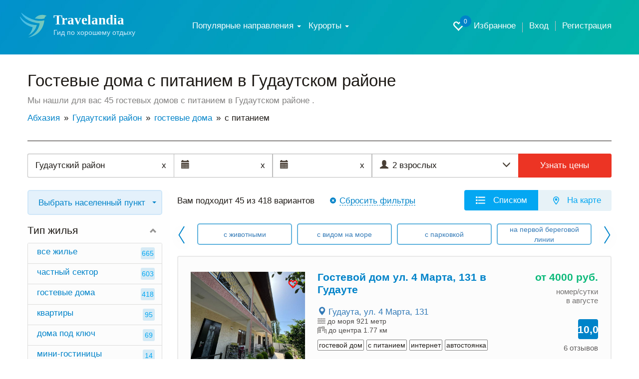

--- FILE ---
content_type: text/html; charset=UTF-8
request_url: https://travelandia.ru/gudautskij_rajon/gostevye-doma/s-pitaniem/
body_size: 36191
content:
<!DOCTYPE html>
<html lang="ru">
<head>
	<meta charset="utf-8">
	<meta http-equiv="X-UA-Compatible" content="IE=edge">
	<meta name="viewport" content="width=device-width, initial-scale=1, user-scalable=no, shrink-to-fit=no">
	<meta name="Description" content="➤ Гостевые дома с питанием в Гудаутском районе - 45 объявлений. Подробная информация об отдыхе с ценами на 2025 год, фотографиями и отзывами." />
	<meta name="Keywords" content="" />

	<link rel="canonical" href="https://travelandia.ru/gudautskij_rajon/gostevye-doma/s-pitaniem/"/>
	
	<!--meta_index-->

	<title>Гостевые дома с питанием в Гудаутском районе — цены без посредников в 2025 году!</title>
	<link href="/css/bootstrap.min.css" rel="stylesheet">
	<link href="/css/jquery-ui.min.css" rel="stylesheet">
	<link href="/css/jquery.formstyler.css" rel="stylesheet">
	<link href="/css/fontAwesaome.css" rel="stylesheet">
	<link href="/css/jquery.fancybox.min.css" rel="stylesheet">
	<link href="/css/bootstrap-datepicker3.min.css" rel="stylesheet">
	<link href="/css/settings.css" rel="stylesheet">
	<link rel="stylesheet" type="text/css" href="/css/slick/slick.css"/>
	<link rel="stylesheet" type="text/css" href="/css/slick/slick-theme.css"/>
	<link href="/css/style.css" rel="stylesheet">


	<link rel="icon" type="image/png" sizes="48x48"  href="//travelandia.ru/images/icon-48.png">
	<!--
<link rel="icon" type="image/png" sizes="72x72"  href="images/icon-72.png">
<link rel="icon" type="image/png" sizes="96x96"  href="images/icon-96.png">
<link rel="icon" type="image/png" sizes="144x144"  href="images/icon-144.png">
<link rel="icon" type="image/png" sizes="168x168"  href="images/icon-168.png">
<link rel="icon" type="image/png" sizes="192x192"  href="images/icon-192.png">
<link rel="apple-touch-icon" href="images/icon-192.png">
<link rel="manifest" href="/manifest.json">-->


<style>
	@media all and (max-width: 799px) {
		.fancybox-thumbs {
			top: auto;
			width: auto;
			bottom: 0;
			left: 0;
			right : 0;
			height: 95px;
			padding: 10px 10px 5px 10px;
			box-sizing: border-box;
			background: rgba(0, 0, 0, 0.3);
		}

		.fancybox-show-thumbs .fancybox-inner {
			right: 0;
			bottom: 95px;
		}
	}

	@media all and (min-width: 800px) {
		.fancybox-thumbs {
			background: rgba(0, 0, 0, 0.3);
		}
	}
</style>
	<style type="text/css">
		#map_obj img{
			max-width: none;
		}
	</style>
<!--[if lt IE 9]>
<script src="https://oss.maxcdn.com/html5shiv/3.7.2/html5shiv.min.js"></script>
<script src="https://oss.maxcdn.com/respond/1.4.2/respond.min.js"></script>
<![endif]-->
	<script type="application/ld+json">{"@context":"http:\/\/schema.org","@type":"Resort","name":"\u0413\u0443\u0434\u0430\u0443\u0442\u0441\u043a\u0438\u0439 \u0440\u0430\u0439\u043e\u043d","description":"\u27a4 \u0413\u043e\u0441\u0442\u0435\u0432\u044b\u0435 \u0434\u043e\u043c\u0430 \u0441 \u043f\u0438\u0442\u0430\u043d\u0438\u0435\u043c \u0432 \u0413\u0443\u0434\u0430\u0443\u0442\u0441\u043a\u043e\u043c \u0440\u0430\u0439\u043e\u043d\u0435  - 45 \u043e\u0431\u044a\u044f\u0432\u043b\u0435\u043d\u0438\u0439. \u041f\u043e\u0434\u0440\u043e\u0431\u043d\u0430\u044f \u0438\u043d\u0444\u043e\u0440\u043c\u0430\u0446\u0438\u044f \u043e\u0431 \u043e\u0442\u0434\u044b\u0445\u0435 \u0441 \u0446\u0435\u043d\u0430\u043c\u0438 \u043d\u0430 2025 \u0433\u043e\u0434, \u0444\u043e\u0442\u043e\u0433\u0440\u0430\u0444\u0438\u044f\u043c\u0438 \u0438 \u043e\u0442\u0437\u044b\u0432\u0430\u043c\u0438.","url":"https:\/\/travelandia.ru\/gudautskij_rajon\/gostevye-doma\/s-pitaniem\/","hasMap":"https:\/\/yandex.ru\/maps\/?ll=40.589298,43.324072&z=12&l=map","address":{"@type":"PostalAddress","addressCountry":"\u0410\u0431\u0445\u0430\u0437\u0438\u044f","addressLocality":"\u0413\u0443\u0434\u0430\u0443\u0442\u0441\u043a\u0438\u0439 \u0440\u0430\u0439\u043e\u043d","addressRegion":"\u0413\u0443\u0434\u0430\u0443\u0442\u0441\u043a\u0438\u0439 \u0440\u0430\u0439\u043e\u043d"},"priceRange":"\u043e\u0442 500 \u0434\u043e 25000 \u0440\u0443\u0431. \u0432 \u0441\u0443\u0442\u043a\u0438","aggregateRating":{"@type":"AggregateRating","ratingValue":9.8,"bestRating":"10","reviewCount":"760"}}</script>
	<!--<script data-ad-client="ca-pub-8138590925551503" async src="https://pagead2.googlesyndication.com/pagead/js/adsbygoogle.js"></script>-->
</head>
<body class="body-main">
	<div id="app">
		<section class="trav_1 trav_1_2">
			<header>
				<div class="container">
					<nav class="navbar navbar-default">
						<div class="container-fluid">
							<div class="navbar-header">
								<button type="button" class="navbar-toggle collapsed" data-toggle="collapse" data-target="#bs-example-navbar-collapse-1" aria-expanded="false">
									<span class="caret"></span>Меню
								</button>
								<a class="favorite-link favorite-link_mob" href="/favorites/"><i class="glyphicon glyphicon-heart-empty" aria-hidden="true"><span id="favorites_count_mob">0</span></i></a>
								<a class="navbar-brand" href="/">
									<table class="header_table">
										<tr>
											<td class="header_table_td1">
												<img src="/img/header_table_td1_img.svg" alt="">
											</td>
											<td class="header_table_td2">
												<p class="header_table_td2_p">
													Travelandia
												</p>
												<p class="header_table_td2_p2">
													Гид по хорошему отдыху
												</p>
											</td>
										</tr>
									</table>
								</a>
							</div>

							<div class="collapse navbar-collapse" id="bs-example-navbar-collapse-1">
								<div class="header_nav">
									<ul class="nav navbar-nav">

									                                    <li class="dropdown"><a href="#" class="dropdown-toggle" data-toggle="dropdown">Популярные
                                        направления
                                        <b class="caret"></b></a>
                                        <ul class="dropdown-menu km_drop_horizont">
                                            <div class="km_flex_hack">
                                                <li id="open_submenu" class="dropdown dropdown-submenu km_drop_submenu">
                                                    <a href="/abkhazia/"
                                                       class="dropdown-toggle km_headl_list"
                                                       data-toggle="dropdown2">Абхазия</a>
                                                    <ul class="dropdown-menu">
													<li><a href="/alahadzy/">Алахадзы</a></li>
													<li><a href="/gagra/">Гагра</a></li>
													<li><a href="/gudauta/">Гудаута</a></li>
													<li><a href="/gulrypsh/">Гулрыпш</a></li>
													<li><a href="/novyj_afon/">Новый Афон</a></li>
													<li><a href="/ochamchira/">Очамчира</a></li>
													<li><a href="/picunda/">Пицунда</a></li>
													<li><a href="/suhum/">Сухум</a></li>
													<li><a href="/candripsh/">Цандрипш</a></li>
                                                    </ul>
                                                </li>
                                                <li class="dropdown dropdown-submenu km_drop_submenu"><a href="/bolshoj_sochi/"
                                                                                                         class="dropdown-toggle km_headl_list"
                                                                                                         data-toggle="dropdown2">Большой Сочи</a>
                                                    <ul class="dropdown-menu km_two_cols">
													<li><a href="/adler/">Адлер</a></li>
													<li><a href="/vardane/">Вардане</a></li>
													<li><a href="/vishnevka/">Вишневка</a></li>
													<li><a href="/volkonka/">Волконка</a></li>
													<li><a href="/golovinka/">Головинка</a></li>
													<li><a href="/dagomys/">Дагомыс</a></li>
													<li><a href="/katkova_shel/">Каткова Щель</a></li>
													<li><a href="/krasnaya_polyana/">Красная Поляна</a></li>
													<li><a href="/kudepsta/">Кудепста</a></li>
													<li><a href="/lazarevskoe/">Лазаревское</a></li>
													<li><a href="/loo/">Лоо</a></li>
													<li><a href="/makopse/">Макопсе</a></li>
													<li><a href="/sovet-kvadzhe/">Совет-Квадже</a></li>
													<li><a href="/soloniki/">Солоники</a></li>
													<li><a href="/sochi/">Сочи</a></li>
													<li><a href="/hosta/">Хоста</a></li>
													<li><a href="/chemitokvadzhe/">Чемитоквадже</a></li>
													<li><a href="/yakornaya_shel/">Якорная щель</a></li>
                                                    </ul>
                                                </li>
                                                <li class="dropdown dropdown-submenu km_drop_submenu"><a href="/gelendzhik_gorod_kurort/"
                                                                                                         class="dropdown-toggle km_headl_list"
                                                                                                         data-toggle="dropdown2">Геленджик</a>
                                                    <ul class="dropdown-menu">
													<li><a href="/arhipo-osipovka/">Архипо-Осиповка</a></li>
													<li><a href="/betta/">Бетта</a></li>
													<li><a href="/gelendzhik/">Геленджик</a></li>
													<li><a href="/dzhanhot/">Джанхот</a></li>
													<li><a href="/divnomorskoe/">Дивноморское</a></li>
													<li><a href="/kabardinka/">Кабардинка</a></li>
													<li><a href="/krinica/">Криница</a></li>
													<li><a href="/pshada/">Пшада</a></li>
                                                    </ul>
                                                </li>
                                                <li class="dropdown dropdown-submenu km_drop_submenu"><a href="/azovskoe_more/"
                                                                                                         class="dropdown-toggle km_headl_list"
                                                                                                         data-toggle="dropdown2">Азовское
                                                    море</a>
                                                    <ul class="dropdown-menu">
													<li><a href="/golubickaya/">Голубицкая</a></li>
													<li><a href="/dolzhanskaya/">Должанская</a></li>
													<li><a href="/ejsk/">Ейск</a></li>
													<li><a href="/ilich/">Ильич</a></li>
													<li><a href="/kuchugury/">Кучугуры</a></li>
													<li><a href="/peresyp/">Пересыпь</a></li>
													<li><a href="/primorsko-ahtarsk/">Приморско-Ахтарск</a></li>
													<li><a href="/taman/">Тамань</a></li>
													<li><a href="/temryuk/">Темрюк</a></li>
                                                    </ul>
                                                </li>
                                                <li class="dropdown dropdown-submenu km_drop_submenu"><a href="/novorossijsk/"
                                                                                                         class="dropdown-toggle km_headl_list"
                                                                                                         data-toggle="dropdown2">Новороссийск</a>
                                                    <ul class="dropdown-menu km_dropright">
													<li><a href="/abrau-dyurso/">Абрау-Дюрсо</a></li>
													<li><a href="/myshako/">Мысхако</a></li>
													<li><a href="/novorossijsk/">Новороссийск</a></li>
													<li><a href="/temryuk/">Темрюк</a></li>
													<li><a href="/shirokaya_balka/">Широкая Балка</a></li>
													<li><a href="/yuzhnaya_ozereevka/">Южная Озереевка</a></li>
                                                    </ul>
                                                </li>
                                                <li class="dropdown dropdown-submenu km_drop_submenu"><a href="/tuapse/"
                                                                                                         class="dropdown-toggle km_headl_list"
                                                                                                         data-toggle="dropdown2">Туапсе</a>
                                                    <ul class="dropdown-menu km_dropright">
													<li><a href="/agoj/">Агой</a></li>
													<li><a href="/buhta_inal/">Бухта Инал</a></li>
													<li><a href="/dederkoj/">Дедеркой</a></li>
													<li><a href="/dzhubga/">Джубга</a></li>
													<li><a href="/lermontovo/">Лермонтово</a></li>
													<li><a href="/nebug/">Небуг</a></li>
													<li><a href="/novomihajlovskij/">Новомихайловский</a></li>
													<li><a href="/olginka/">Ольгинка</a></li>
													<li><a href="/plyaho/">Пляхо</a></li>
													<li><a href="/tuapse/">Туапсе</a></li>
													<li><a href="/tuapse/">Шепси</a></li>
                                                    </ul>
                                                </li>
                                                <li class="dropdown dropdown-submenu km_drop_submenu"><a href="/krym/"
                                                                                                         class="dropdown-toggle km_headl_list"
                                                                                                         data-toggle="dropdown2">Крым</a>
                                                    <ul class="dropdown-menu km_dropright km_two_cols">
													<li><a href="/alupka/">Алупка</a></li>
													<li><a href="/alushta/">Алушта</a></li>
													<li><a href="/balaklava/">Балаклава</a></li>
													<li><a href="/beregovoe-feodosiya/">Береговое</a></li>
													<li><a href="/gaspra/">Гаспра</a></li>
													<li><a href="/gurzuf/">Гурзуф</a></li>
													<li><a href="/evpatoriya/">Евпатория</a></li>
													<li><a href="/kerch/">Керчь</a></li>
													<li><a href="/koktebel/">Коктебель</a></li>
													<li><a href="/mezhvodnoe/">Межводное</a></li>
													<li><a href="/mishor/">Мисхор</a></li>
													<li><a href="/nikolaevka/">Николаевка</a></li>
													<li><a href="/novofedorovka/">Новофедоровка</a></li>
													<li><a href="/novyj_svet/">Новый Свет</a></li>
													<li><a href="/olenevka/">Оленевка</a></li>
													<li><a href="/ordzhonikidze/">Орджоникидзе</a></li>
													<li><a href="/otradnoe/">Отрадное</a></li>
													<li><a href="/partenit/">Партенит</a></li>
													<li><a href="/peschanoe/">Песчаное</a></li>
													<li><a href="/primorskij/">Приморский</a></li>
													<li><a href="/saki/">Саки</a></li>
													<li><a href="/sevastopol/">Севастополь</a></li>
													<li><a href="/simeiz/">Симеиз</a></li>
													<li><a href="/sudak/">Судак</a></li>
													<li><a href="/feodosiya/">Феодосия</a></li>
													<li><a href="/foros/">Форос</a></li>
													<li><a href="/chernomorskoe/">Черноморское</a></li>
													<li><a href="/shtormovoe/">Штормовое</a></li>
													<li><a href="/shelkino/">Щелкино</a></li>
													<li><a href="/yalta/">Ялта</a></li>
                                                    </ul>
                                                </li>
                                                <li class="dropdown dropdown-submenu km_drop_submenu"><a href="/anapa_gorod_kurort/"
                                                                                                         class="dropdown-toggle km_headl_list"
                                                                                                         data-toggle="dropdown2">Анапа</a>
                                                    <ul class="dropdown-menu km_dropright">
													<li><a href="/anapa/">Анапа</a></li>
													<li><a href="/blagoveshenskaya/">Благовещенская</a></li>
													<li><a href="/bolshoj_utrish/">Большой Утриш</a></li>
													<li><a href="/veselovka/">Веселовка</a></li>
													<li><a href="/vityazevo/">Витязево</a></li>
													<li><a href="/dzhemete/">Джемете</a></li>
													<li><a href="/sennoj/">Сенной</a></li>
													<li><a href="/sukko/">Сукко</a></li>
                                                    </ul>
                                                </li>
                                            </div>
                                        </ul>
                                    </li>


										<li class="dropdown">
											<a href="#" class="dropdown-toggle" data-toggle="dropdown" role="button" aria-haspopup="true" aria-expanded="false">
												Курорты <span class="caret"></span>
											</a>
											<!--
											<ul class="dropdown-menu">
											<li><a href="/russia/">Россия</a></li>
											<li><a href="/abkhazia/">Абхазия</a></li>
											</ul>
											-->

											<div class="dropdown-menu"><hr class="country-list-hr"><ul class="clearfix list-column-3 country-list"><li class="item"><a href="/abkhazia/" target="_self" >Абхазия</a></li></ul><hr class="country-list-hr"><ul class="clearfix list-column-3 country-list"><li class="item"><a href="/gagrskij_rajon/" target="_self" >Гагрский район</a></li><li class="item"><a href="/alahadzy/" target="_self" >Алахадзы</a></li><li class="item"><a href="/amzara/" target="_self" >Амзара</a></li><li class="item"><a href="/bagripsh/" target="_self" >Багрипш</a></li><li class="item"><a href="/gagra/" target="_self" >Гагра</a></li><li class="item"><a href="/gechripsh/" target="_self" >Гечрипш (Гячрыпш)</a></li><li class="item"><a href="/ldzaa/" target="_self" >Лдзаа</a></li><li class="item"><a href="/picunda/" target="_self" >Пицунда</a></li><li class="item"><a href="/psahara/" target="_self" >Псахара</a></li><li class="item"><a href="/candripsh/" target="_self" >Цандрипш</a></li><li class="item"><a href="/chigripsh/" target="_self" >Чигрипш</a></li></ul><hr class="country-list-hr"><ul class="clearfix list-column-3 country-list"><li class="item"><a href="/gudautskij_rajon/" target="_self" >Гудаутский район</a></li><li class="item"><a href="/aacy/" target="_self" >Аацы</a></li><li class="item"><a href="/arsaul_primorskoe/" target="_self" >Арсаул (Приморское)</a></li><li class="item"><a href="/gudauta/" target="_self" >Гудаута</a></li><li class="item"><a href="/duripsh/" target="_self" >Дурипш</a></li><li class="item"><a href="/kulanyrhua/" target="_self" >Куланырхуа</a></li><li class="item"><a href="/lyhny/" target="_self" >Лыхны</a></li><li class="item"><a href="/mgudzyrhua/" target="_self" >Мгудзырхуа</a></li><li class="item"><a href="/mysra/" target="_self" >Мысра</a></li><li class="item"><a href="/novyj_afon/" target="_self" >Новый Афон</a></li><li class="item"><a href="/psyrdzha/" target="_self" >Псырдзха</a></li><li class="item"><a href="/hypsta/" target="_self" >Хыпста</a></li></ul><hr class="country-list-hr"><ul class="clearfix list-column-3 country-list"><li class="item"><a href="/gulrypshskij_rajon/" target="_self" >Гулрыпшский район</a></li><li class="item"><a href="/agudzera/" target="_self" >Агудзера</a></li><li class="item"><a href="/gulrypsh/" target="_self" >Гулрыпш</a></li><li class="item"><a href="/machara/" target="_self" >Мачара</a></li><li class="item"><a href="/pshapi/" target="_self" >Пшапи</a></li><li class="item"><a href="/thubun/" target="_self" >Тхубун</a></li><li class="item"><a href="/uarcha/" target="_self" >Уарча</a></li></ul><hr class="country-list-hr"><ul class="clearfix list-column-3 country-list"><li class="item"><a href="/ochamchirskij_rajon/" target="_self" >Очамчирский район</a></li><li class="item"><a href="/adzyubzha/" target="_self" >Адзюбжа</a></li><li class="item"><a href="/kyndyg/" target="_self" >Кындыг</a></li><li class="item"><a href="/ochamchira/" target="_self" >Очамчира</a></li></ul><hr class="country-list-hr"><ul class="clearfix list-column-3 country-list"><li class="item"><a href="/suhumskij_rajon/" target="_self" >Сухумский район</a></li><li class="item"><a href="/suhum/" target="_self" >Сухум</a></li><li class="item"><a href="/eshera/" target="_self" >Эшера</a></li></ul><hr class="country-list-hr"><ul class="clearfix list-column-3 country-list"><li class="item"><a href="/tkuarchalskij_rajon/" target="_self" >Ткуарчалский район</a></li><li class="item"><a href="/okumi/" target="_self" >Окуми</a></li><li class="item"><a href="/tkuarchal/" target="_self" >Ткуарчал</a></li></ul></div>

										</li>

									</ul>
									<ul class="header_nav_ul">
										<li class="hidden-xs hidden-sm"><a class="favorite-link" href="/favorites/"><i class="glyphicon glyphicon-heart-empty" aria-hidden="true"><span id="favorites_count">0</span></i> Избранное</a></li>
										<li><a href="//travelandia.ru/user/">Вход</a></li><li><a href="//travelandia.ru/user/reg.php">Регистрация</a></li>
									</ul>
								</div>
							</div>
						</div>
					</nav>
				</div>
			</header>
		</section>
		<section class="trav_5">
			<div class="container">
				<h1 class="trav_5_h1">
					Гостевые дома с питанием в Гудаутском районе
				</h1>
				<p class="trav_5_p">
					Мы нашли для вас 45 гостевых домов с питанием в Гудаутском районе .
				</p>
				<ul class="trav_5_ul" itemtype="https://schema.org/BreadcrumbList" itemscope=""><li itemprop="itemListElement" itemscope="" itemtype="http://schema.org/ListItem"><a href="/abkhazia/" itemprop="item"><span itemprop="name">Абхазия</span></a><meta itemprop="position" content="1" /></li><li itemprop="itemListElement" itemscope="" itemtype="http://schema.org/ListItem"><a href="/gudautskij_rajon/" itemprop="item"><span itemprop="name">Гудаутский район</span></a><meta itemprop="position" content="2" /></li><li itemprop="itemListElement" itemscope="" itemtype="http://schema.org/ListItem"><a href="../" itemprop="item"><span itemprop="name">гостевые дома</span></a><meta itemprop="position" content="3" /></li><li class="active" itemprop="itemListElement" itemscope="" itemtype="http://schema.org/ListItem"><span itemprop="name">с питанием</span><meta itemprop="position" content="4" /></li></ul>
			</div>
		</section>
		<section class="trav_6">
			<div class="container">
				<div class="trav_6_cont">

					<form class="filter__tur trav_1 filter-tur__inner search filter__tur-form" method="post" data-checkin_checkout_widget_init="true" data-guests_widget_init="true" data-resort_selector_widget_init="https://travelandia.ru/search.php" data-max_booking_days="30" data-horizon_days="365">
						<div class="search__where" data-toggle="resort_popover">
							<input type="text" id="search__where-autocomplete" placeholder="Место или отель" aria-label="Место или отель" required="required" value="Гудаутский район"/>
							<input type="hidden" name="resort" value="21" placeholder="Курорт" id="search__where_resort1" />
							<span class="input-icon-right hidden-new" id="clean_resort_input">
								x
							</span>
						</div>
						<div class="filter__tur-dates">
							<span class="input-icon-right hidden-new" id="clean_resort_input2" style="display: inline;">
							x</span>
							<span class="input-icon-right hidden-new" id="clean_resort_input3" style="display: inline;">
							x</span>
							<div class="date-widget checkin_date-date-widget  js-date-widget" id="filter__tur-checkin-date1">
								<input type="text" name="startdate" value="" data-date_widget_init="" data-required_validation_message="Укажите дату заезда" placeholder="Дата заезда" id="filter__tur-checkin-date2" />
								<span class="checkin_date-date-widget__data date-widget__data js-date-widget__data date-widget__data_active">
									
								</span>
								<span class="input-icon-left">
									<i class="glyphicon glyphicon-calendar" aria-hidden="true"></i>
								</span>
							</div>
							<div class="date-widget checkout_date-date-widget  js-date-widget" id="js-checkout_date-date-widget">
								<input type="text" name="stopdate" value="" data-date_widget_init="" data-required_validation_message="Укажите дату заезда" placeholder="Дата выезда" id="id_checkout_date" />
								<span class="checkout_date-date-widget__data date-widget__data js-date-widget__data date-widget__data_active">
									
								</span>
								<span class="input-icon-left">
									<i class="glyphicon glyphicon-calendar" aria-hidden="true"></i>
								</span>
							</div>
						</div>
						<div class="filter-tur__people dropdown">
							<div class="filter-tur__people__text" data-toggle="dropdown">
								<span class="filter-tur__people__text-adults">2 взрослых</span>
								<span class="filter-tur__people__text-children"></span>
							</div>
							<span class="input-icon input-icon-left">
								<i class="glyphicon glyphicon-user" aria-hidden="true"></i>
							</span>
							<span class="input-icon input-icon-right" data-toggle="dropdown" id="show_people_arrow_down">
								<i class="glyphicon glyphicon-menu-down" aria-hidden="true"></i>
							</span>
							<span class="input-icon input-icon-right hidden-new" data-toggle="dropdown" id="show_people_arrow_up">
								<i class="glyphicon glyphicon-menu-up" aria-hidden="true"></i>
							</span>
						</div>
						<input type="hidden" name="adults" value="2" max="8" readonly="readonly" placeholder="Взрослые" id="id_adults" min="1" />
						<input type="hidden" name="children" max="8" value="0" readonly="readonly" placeholder="Дети" id="id_children" min="0" />
						<input type="hidden" name="children_ages" data-age_choices="{&quot;0&quot;: &quot;\u0414\u043e \u0433\u043e\u0434\u0430&quot;, &quot;1&quot;: &quot;1 \u0433\u043e\u0434&quot;, &quot;2&quot;: &quot;2 \u0433\u043e\u0434\u0430&quot;, &quot;3&quot;: &quot;3 \u0433\u043e\u0434\u0430&quot;, &quot;4&quot;: &quot;4 \u0433\u043e\u0434\u0430&quot;, &quot;5&quot;: &quot;5 \u043b\u0435\u0442&quot;, &quot;6&quot;: &quot;6 \u043b\u0435\u0442&quot;, &quot;7&quot;: &quot;7 \u043b\u0435\u0442&quot;, &quot;8&quot;: &quot;8 \u043b\u0435\u0442&quot;, &quot;9&quot;: &quot;9 \u043b\u0435\u0442&quot;, &quot;10&quot;: &quot;10 \u043b\u0435\u0442&quot;, &quot;11&quot;: &quot;11 \u043b\u0435\u0442&quot;, &quot;12&quot;: &quot;12 \u043b\u0435\u0442&quot;, &quot;13&quot;: &quot;13 \u043b\u0435\u0442&quot;, &quot;14&quot;: &quot;14 \u043b\u0435\u0442&quot;, &quot;15&quot;: &quot;15 \u043b\u0435\u0442&quot;, &quot;16&quot;: &quot;16 \u043b\u0435\u0442&quot;, &quot;17&quot;: &quot;17 \u043b\u0435\u0442&quot;}" placeholder="Возраст детей" id="id_children_ages" value="" />
						<div class="search__button">
							<button class="search__button-orange" type="submit" name="button">Узнать цены</button>
						</div>
					</form>

					<div class="row" data-sticky_parent>
						<div class="col-md-3 col-sm-12 trav_6_l" data-sticky_column>
							<div class="trav_6_l_div1 hidden-sm hidden-xs">
								<a class="trav_6_l_div1_a" role="button" data-toggle="collapse" href="#trav_6_l_div1_col" aria-expanded="false" aria-controls="trav_6_l_div1_col">
									Выбрать населенный пункт
								</a>
<div class="collapse" id="trav_6_l_div1_col">
									<ul class="trav_6_l_div1_col_div">
									<li class="trav_6_l_div1_col_item">
                                                                <a href="/aacy/gostevye-doma/" class="trav_6_l_div1_col_item_a">
                                                                    Аацы
                                                                    <span>
                                                                        2
                                                                    </span>
                                                                </a>
                                                            </li><li class="trav_6_l_div1_col_item">
                                                                <a href="/arsaul_primorskoe/gostevye-doma/" class="trav_6_l_div1_col_item_a">
                                                                    Арсаул (Приморское)
                                                                    <span>
                                                                        59
                                                                    </span>
                                                                </a>
                                                            </li><li class="trav_6_l_div1_col_item">
                                                                <a href="/gudauta/gostevye-doma/" class="trav_6_l_div1_col_item_a">
                                                                    Гудаута
                                                                    <span>
                                                                        130
                                                                    </span>
                                                                </a>
                                                            </li><li class="trav_6_l_div1_col_item">
                                                                <a href="/duripsh/gostevye-doma/" class="trav_6_l_div1_col_item_a">
                                                                    Дурипш
                                                                    <span>
                                                                        1
                                                                    </span>
                                                                </a>
                                                            </li><li class="trav_6_l_div1_col_item">
                                                                <a href="/mgudzyrhua/gostevye-doma/" class="trav_6_l_div1_col_item_a">
                                                                    Мгудзырхуа
                                                                    <span>
                                                                        1
                                                                    </span>
                                                                </a>
                                                            </li><li class="trav_6_l_div1_col_item">
                                                                <a href="/novyj_afon/gostevye-doma/" class="trav_6_l_div1_col_item_a">
                                                                    Новый Афон
                                                                    <span>
                                                                        216
                                                                    </span>
                                                                </a>
                                                            </li><li class="trav_6_l_div1_col_item">
                                                                <a href="/psyrdzha/gostevye-doma/" class="trav_6_l_div1_col_item_a">
                                                                    Псырдзха
                                                                    <span>
                                                                        5
                                                                    </span>
                                                                </a>
                                                            </li><li class="trav_6_l_div1_col_item">
                                                                <a href="/hypsta/gostevye-doma/" class="trav_6_l_div1_col_item_a">
                                                                    Хыпста
                                                                    <span>
                                                                        4
                                                                    </span>
                                                                </a>
                                                            </li>
								</ul>
								</div>
								</div>
							<div class="trav_6_l_div2" id="trav_6_l_div2">
								<div class="trav_6_l_div2_t visible-sm-block visible-xs-block">
									<a id="mob-show-map" onClick="return false" href="#" class="trav_6_l_div2_t_a1 btn btn-default">
										<i class="glyphicon glyphicon-map-marker" aria-hidden="true"></i> На карте
									</a>
									<a onClick="return false" href="#" class="trav_6_l_div2_t_a2 btn btn-default" id="trav_6_l_div2_t_a2">
										<i class="glyphicon glyphicon-filter" aria-hidden="true"></i> Фильтры
									</a>
								</div>
								
								<div class="collapse in" id="trav_6_l_div2_col">
									<a onClick="return false" href="#" class="trav_6_l_div2_t_a1 btn btn-default" id="trav_6_l_div2_t_a1">
										<i class="glyphicon glyphicon-list" aria-hidden="true"></i> Населенные пункты
									</a>
									<div class="trav_6_l_div2_item trav_6_l_div2_item1">
										<a class="trav_6_l_div2_item_a" role="button" data-toggle="collapse" href="#trav_6_l_div2_item_col_objtypes" aria-expanded="true" aria-controls="trav_6_l_div2_item_col_objtypes">
											Тип жилья
										</a>
<div class="collapse in" id="trav_6_l_div2_item_col_objtypes"><ul class="trav_6_l_div2_item_col1_div"><li class="trav_6_l_div2_item_col1_div_item"><a href="/gudautskij_rajon/otdyh/" class="trav_6_l_div2_item_col1_div_item_a">все жилье<span>665</span></a></li><li class="trav_6_l_div2_item_col1_div_item"><a href="/gudautskij_rajon/chastnyj_sektor/" class="trav_6_l_div2_item_col1_div_item_a">частный сектор<span>603</span></a></li><li class="trav_6_l_div2_item_col1_div_item">
													<a href="/gudautskij_rajon/gostevye-doma/" class="trav_6_l_div2_item_col1_div_item_a">
														гостевые дома
														<span>418</span>
													</a>
												</li><li class="trav_6_l_div2_item_col1_div_item">
													<a href="/gudautskij_rajon/kvartiry/" class="trav_6_l_div2_item_col1_div_item_a">
														квартиры
														<span>95</span>
													</a>
												</li><li class="trav_6_l_div2_item_col1_div_item">
													<a href="/gudautskij_rajon/doma-pod-klyuch/" class="trav_6_l_div2_item_col1_div_item_a">
														дома под ключ
														<span>69</span>
													</a>
												</li><li class="trav_6_l_div2_item_col1_div_item">
													<a href="/gudautskij_rajon/mini-gostinicy/" class="trav_6_l_div2_item_col1_div_item_a">
														мини-гостиницы
														<span>14</span>
													</a>
												</li><li class="trav_6_l_div2_item_col1_div_item">
													<a href="/gudautskij_rajon/hotels/" class="trav_6_l_div2_item_col1_div_item_a">
														отели и гостиницы
														<span>46</span>
													</a>
												</li><li class="trav_6_l_div2_item_col1_div_item">
													<a href="/gudautskij_rajon/bazy-otdyha/" class="trav_6_l_div2_item_col1_div_item_a">
														базы отдыха
														<span>12</span>
													</a>
												</li><li class="trav_6_l_div2_item_col1_div_item">
													<a href="/gudautskij_rajon/avtokempingi/" class="trav_6_l_div2_item_col1_div_item_a">
														автокемпинги
														<span>4</span>
													</a>
												</li><li class="trav_6_l_div2_item_col1_div_item">
													<a href="/gudautskij_rajon/villy/" class="trav_6_l_div2_item_col1_div_item_a">
														виллы
														<span>7</span>
													</a>
												</li></ul></div>
</div>                                   

							<form id="filters_form">

<div class="trav_6_l_div2_item trav_6_l_div2_item2">
    <a class="trav_6_l_div2_item_a" role="button" data-toggle="collapse" href="#trav_6_l_div2_item_col_price" aria-expanded="true" aria-controls="trav_6_l_div2_item_col_price">
        Цена <span>(сутки, руб.)</span>
    </a>
    <div class="collapse in" id="trav_6_l_div2_item_col_price">
        <div class="trav_6_l_div2_item_col2_div">
            <table class="trav_6_l_div2_item_col4_table">
                <tbody>
                    <tr>
<td>
    </td>
    <td><p><label for="mincost"></label></p>
        <div class="input-group div-range" id="mincost_range">
            <input type="text" class="input form-control only_number" data-slider_id="mincost-slider" data-slider_elem="0" data-default_min="0" data-default_max="35003000" id="mincost_view" name="mincost_view" value="0">
            <span class="input-group-addon">-</span>
            <input type="text" class="input form-control only_number" data-slider_id="mincost-slider" data-slider_elem="1" data-default_min="0" data-default_max="35003000" id="maxcost_view" name="maxcost_view" value="35003000">
            <input type="hidden" class="input form-control only_number" id="mincost" name="mincost" value="">
            <input type="hidden" class="input form-control only_number" id="maxcost" name="maxcost" value="">
        </div>
        <div id="mincost-slider" class="filter-slider" data-default_min="0" data-default_max="35003000" data-value_min="0" data-value_max="35003000" data-input_min="mincost" data-input_max="maxcost"></div>
    </td>
</tr>
                </tbody>
            </table>
        </div>
    </div>
</div>
								
								
								
								


<div class="trav_6_l_div2_item trav_6_l_div2_item1">
    <a class="trav_6_l_div2_item_a" role="button" data-toggle="collapse" href="#trav_6_l_div2_item_col1" aria-expanded="true" aria-controls="trav_6_l_div2_item_col1">
        Популярные
    </a>
    <div class="collapse in" id="trav_6_l_div2_item_col1">
        <div class="trav_6_l_div2_item_col2_div">
            <table class="trav_6_l_div2_item_col4_table">
                <tr>
<td><input type="checkbox" class="trav_6_ch" id="food"  name="food" value="1" checked="checked"></td>
<td><label for="food" class="ch_label">С питанием <span>45</span></label></td>
</tr><tr>
<td><input type="checkbox" class="trav_6_ch" id="internet"  name="internet" value="1" ></td>
<td><label for="internet" class="ch_label">Интернет <span>42 из 356</span></label></td>
</tr><tr>
<td><input type="checkbox" class="trav_6_ch" id="kondicioner"  name="kondicioner" value="1" ></td>
<td><label for="kondicioner" class="ch_label">Кондиционер <span>28 из 289</span></label></td>
</tr><tr>
<td><input type="checkbox" class="trav_6_ch" id="seavizion"  name="seavizion" value="1" ></td>
<td><label for="seavizion" class="ch_label">Вид на море <span>16 из 85</span></label></td>
</tr><tr>
<td><input type="checkbox" class="trav_6_ch" id="wpool"  name="wpool" value="1" ></td>
<td><label for="wpool" class="ch_label">С бассейном <span>7 из 15</span></label></td>
</tr><tr>
<td><input type="checkbox" class="trav_6_ch" id="kids"  name="kids" value="1" ></td>
<td><label for="kids" class="ch_label">Для отдыха с детьми <span>10 из 49</span></label></td>
</tr><tr>
<td><input type="checkbox" class="trav_6_ch" id="coop"  name="coop" value="1" ></td>
<td><label for="coop" class="ch_label">Бронь через менеджера <span>5 из 81</span></label></td>
</tr>
            </table>
        </div>
    </div>
</div>
<div class="trav_6_l_div2_item trav_6_l_div2_item2">
    <a class="trav_6_l_div2_item_a" role="button" data-toggle="collapse" href="#trav_6_l_div2_item_col2" aria-expanded="true" aria-controls="trav_6_l_div2_item_col2">
        Пляж
    </a>
    <div class="collapse in" id="trav_6_l_div2_item_col2">
        <div class="trav_6_l_div2_item_col2_div">
            <table class="trav_6_l_div2_item_col4_table">
                <tr>
<td><input type="checkbox" class="trav_6_ch" id="beach1"  name="beach1" value="1" ></td>
<td><label for="beach1" class="ch_label">Пляж галечный <span>37 из 339</span></label></td>
</tr><tr>
<td><input type="checkbox" class="trav_6_ch" id="beach2"  name="beach2" value="1" ></td>
<td><label for="beach2" class="ch_label">Пляж галечно-песчаный <span>8 из 55</span></label></td>
</tr><tr>
<td><input type="checkbox" class="trav_6_ch" id="beach3"  disabled="disabled" name="beach3" value="1" ></td>
<td><label for="beach3" class="disabled">Пляж песчаный <span>0 из 2</span></label></td>
</tr><tr>
<td>
    </td>
    <td><p><label for="distance_min">Расстояние до <!--{distance_name_add}--></label></p>
        <div class="input-group div-range" id="distance_min_range">
            <input type="text" class="input form-control only_number" data-slider_id="distance_min-slider" data-slider_elem="0" data-default_min="0" data-default_max="84368" id="distance_min_view" name="distance_min_view" value="0">
            <span class="input-group-addon">-</span>
            <input type="text" class="input form-control only_number" data-slider_id="distance_min-slider" data-slider_elem="1" data-default_min="0" data-default_max="84368" id="distance_max_view" name="distance_max_view" value="84368">
            <input type="hidden" class="input form-control only_number" id="distance_min" name="distance_min" value="">
            <input type="hidden" class="input form-control only_number" id="distance_max" name="distance_max" value="">
        </div>
        <div id="distance_min-slider" class="filter-slider" data-default_min="0" data-default_max="84368" data-value_min="0" data-value_max="84368" data-input_min="distance_min" data-input_max="distance_max"></div>
    </td>
</tr><tr>
<td><input type="checkbox" class="trav_6_ch" id="xpos"  name="xpos" value="1" checked="checked"></td>
<td><label for="xpos" class="ch_label">На карте <span>45 из 417</span></label></td>
</tr>
            </table>
        </div>
    </div>
</div>
<div class="trav_6_l_div2_item trav_6_l_div2_item3">
    <a class="trav_6_l_div2_item_a" role="button" data-toggle="collapse" href="#trav_6_l_div2_item_col3" aria-expanded="true" aria-controls="trav_6_l_div2_item_col3">
        Питание
    </a>
    <div class="collapse in" id="trav_6_l_div2_item_col3">
        <div class="trav_6_l_div2_item_col2_div">
            <table class="trav_6_l_div2_item_col4_table">
                <tr>
<td><input type="checkbox" class="trav_6_ch" id="food0"  disabled="disabled" name="food0" value="1" ></td>
<td><label for="food0" class="disabled">Не предоставляется <span>0 из 373</span></label></td>
</tr><tr>
<td><input type="checkbox" class="trav_6_ch" id="food1"  name="food1" value="1" ></td>
<td><label for="food1" class="ch_label">Только завтрак <span>3</span></label></td>
</tr><tr>
<td><input type="checkbox" class="trav_6_ch" id="food2"  name="food2" value="1" ></td>
<td><label for="food2" class="ch_label">Завтрак+обед <span>2</span></label></td>
</tr><tr>
<td><input type="checkbox" class="trav_6_ch" id="food3"  name="food3" value="1" ></td>
<td><label for="food3" class="ch_label">Обед+ужин <span>1</span></label></td>
</tr><tr>
<td><input type="checkbox" class="trav_6_ch" id="food4"  name="food4" value="1" ></td>
<td><label for="food4" class="ch_label">Трехразовое <span>6</span></label></td>
</tr><tr>
<td><input type="checkbox" class="trav_6_ch" id="food5"  name="food5" value="1" ></td>
<td><label for="food5" class="ch_label">Разные варианты <span>33</span></label></td>
</tr><tr>
<td><input type="checkbox" class="trav_6_ch" id="food_br"  name="food_br" value="1" ></td>
<td><label for="food_br" class="ch_label">Завтрак и варианты с завтраком <span>36</span></label></td>
</tr>
            </table>
        </div>
    </div>
</div>
<div class="trav_6_l_div2_item trav_6_l_div2_item4">
    <a class="trav_6_l_div2_item_a" role="button" data-toggle="collapse" href="#trav_6_l_div2_item_col4" aria-expanded="true" aria-controls="trav_6_l_div2_item_col4">
        Удобства в отеле
    </a>
    <div class="collapse in" id="trav_6_l_div2_item_col4">
        <div class="trav_6_l_div2_item_col2_div">
            <table class="trav_6_l_div2_item_col4_table">
                <tr>
<td><input type="checkbox" class="trav_6_ch" id="animals"  name="animals" value="1" ></td>
<td><label for="animals" class="ch_label">Можно с животными <span>23 из 101</span></label></td>
</tr><tr>
<td><input type="checkbox" class="trav_6_ch" id="conferencehall"  disabled="disabled" name="conferencehall" value="1" ></td>
<td><label for="conferencehall" class="disabled">Конференц-зал <span>0 из 2</span></label></td>
</tr><tr>
<td><input type="checkbox" class="trav_6_ch" id="videonab"  name="videonab" value="1" ></td>
<td><label for="videonab" class="ch_label">Видеонаблюдение <span>4 из 24</span></label></td>
</tr><tr>
<td><input type="checkbox" class="trav_6_ch" id="parking"  name="parking" value="1" ></td>
<td><label for="parking" class="ch_label">Парковка <span>42 из 338</span></label></td>
</tr><tr>
<td><input type="checkbox" class="trav_6_ch" id="pond"  name="pond" value="1" ></td>
<td><label for="pond" class="ch_label">Пруд <span>3 из 5</span></label></td>
</tr><tr>
<td><input type="checkbox" class="trav_6_ch" id="excursions"  name="excursions" value="1" ></td>
<td><label for="excursions" class="ch_label">Организация экскурсий <span>22 из 172</span></label></td>
</tr><tr>
<td><input type="checkbox" class="trav_6_ch" id="kaljan"  name="kaljan" value="1" ></td>
<td><label for="kaljan" class="ch_label">Кальян <span>2 из 4</span></label></td>
</tr><tr>
<td><input type="checkbox" class="trav_6_ch" id="karaoke"  name="karaoke" value="1" ></td>
<td><label for="karaoke" class="ch_label">Караоке <span>1 из 2</span></label></td>
</tr><tr>
<td><input type="checkbox" class="trav_6_ch" id="voleibol"  disabled="disabled" name="voleibol" value="1" ></td>
<td><label for="voleibol" class="disabled">Волейбольная площадка <span>0 из 2</span></label></td>
</tr><tr>
<td><input type="checkbox" class="trav_6_ch" id="nasttennis"  name="nasttennis" value="1" ></td>
<td><label for="nasttennis" class="ch_label">Настольный теннис <span>2 из 5</span></label></td>
</tr><tr>
<td><input type="checkbox" class="trav_6_ch" id="trainingroom"  disabled="disabled" name="trainingroom" value="1" ></td>
<td><label for="trainingroom" class="disabled">Тренажерный зал <span>0 из 2</span></label></td>
</tr><tr>
<td><input type="checkbox" class="trav_6_ch" id="fishing"  name="fishing" value="1" ></td>
<td><label for="fishing" class="ch_label">Организация рыбалки <span>8 из 17</span></label></td>
</tr><tr>
<td><input type="checkbox" class="trav_6_ch" id="bicyclerent"  name="bicyclerent" value="1" ></td>
<td><label for="bicyclerent" class="ch_label">Прокат велосипедов <span>1 из 4</span></label></td>
</tr><tr>
<td><input type="checkbox" class="trav_6_ch" id="billiard"  disabled="disabled" name="billiard" value="1" ></td>
<td><label for="billiard" class="disabled">Бильярд <span>0 из 2</span></label></td>
</tr>
            </table>
        </div>
    </div>
</div>
<div class="trav_6_l_div2_item trav_6_l_div2_item6">
    <a class="trav_6_l_div2_item_a" role="button" data-toggle="collapse" href="#trav_6_l_div2_item_col6" aria-expanded="true" aria-controls="trav_6_l_div2_item_col6">
        Параметры
    </a>
    <div class="collapse in" id="trav_6_l_div2_item_col6">
        <div class="trav_6_l_div2_item_col2_div">
            <table class="trav_6_l_div2_item_col4_table">
                <tr>
<td><input type="checkbox" class="trav_6_ch" id="rooms1"  name="rooms1" value="1" ></td>
<td><label for="rooms1" class="ch_label">1-комнатные <span>43 из 398</span></label></td>
</tr><tr>
<td><input type="checkbox" class="trav_6_ch" id="rooms2"  name="rooms2" value="1" ></td>
<td><label for="rooms2" class="ch_label">2-комнатные <span>3 из 33</span></label></td>
</tr><tr>
<td><input type="checkbox" class="trav_6_ch" id="rooms3"  disabled="disabled" name="rooms3" value="1" ></td>
<td><label for="rooms3" class="disabled">3-комнатные <span>0 из 1</span></label></td>
</tr><tr>
<td><input type="checkbox" class="trav_6_ch" id="rooms4"  disabled="disabled" name="rooms4" value="1" ></td>
<td><label for="rooms4" class="disabled">4-комнатные <span>0 из 2</span></label></td>
</tr><tr>
<td><input type="checkbox" class="trav_6_ch" id="rooms5"  name="rooms5" value="1" ></td>
<td><label for="rooms5" class="ch_label">5-комнатные <span>1</span></label></td>
</tr><tr>
<td><input type="checkbox" class="trav_6_ch" id="numplaces1"  name="numplaces1" value="1" ></td>
<td><label for="numplaces1" class="ch_label">на 1 человека <span>1 из 4</span></label></td>
</tr><tr>
<td><input type="checkbox" class="trav_6_ch" id="numplaces2"  name="numplaces2" value="1" ></td>
<td><label for="numplaces2" class="ch_label">на 2 человек <span>22 из 192</span></label></td>
</tr><tr>
<td><input type="checkbox" class="trav_6_ch" id="numplaces3"  name="numplaces3" value="1" ></td>
<td><label for="numplaces3" class="ch_label">на 3 человек <span>19 из 195</span></label></td>
</tr><tr>
<td><input type="checkbox" class="trav_6_ch" id="numplaces4"  name="numplaces4" value="1" ></td>
<td><label for="numplaces4" class="ch_label">на 4 человек <span>17 из 162</span></label></td>
</tr><tr>
<td><input type="checkbox" class="trav_6_ch" id="numplaces5"  name="numplaces5" value="1" ></td>
<td><label for="numplaces5" class="ch_label">на 5 человек <span>6 из 23</span></label></td>
</tr><tr>
<td><input type="checkbox" class="trav_6_ch" id="numplaces_family"  name="numplaces_family" value="1" ></td>
<td><label for="numplaces_family" class="ch_label">семейные (> 2 чел.) <span>36 из 319</span></label></td>
</tr>
            </table>
        </div>
    </div>
</div>
<div class="trav_6_l_div2_item trav_6_l_div2_item8">
    <a class="trav_6_l_div2_item_a" role="button" data-toggle="collapse" href="#trav_6_l_div2_item_col8" aria-expanded="true" aria-controls="trav_6_l_div2_item_col8">
        Рейтинг
    </a>
    <div class="collapse in" id="trav_6_l_div2_item_col8">
        <div class="trav_6_l_div2_item_col2_div">
            <table class="trav_6_l_div2_item_col4_table">
                <tr>
<td><input type="checkbox" class="trav_6_ch" id="ratingvalue90"  name="ratingvalue90" value="1" ></td>
<td><label for="ratingvalue90" class="ch_label">Высокий рейтинг <span>14 из 113</span></label></td>
</tr>
            </table>
        </div>
    </div>
</div>


<div class="trav_6_l_div2_item trav_6_l_div2_item_reset_filters hidden-xs hidden-sm">
										<a href="#" class="trav_6_l_div2_item5_a reset_filters">
											Сбросить
										</a>
									</div>
<div class=" visible-sm visible-xs mobile_filters_menu_buttons">
									<a onclick="return false" href="#" class="btn btn-default reset_filters">
										Сбросить
									</a>
									<a onclick="return false" href="#" class=" btn btn-success" id="close_mobile_filters">
										Показать
									</a>
								</div>


</form>

							</div>
						</div>
					</div>
					<div class="col-md-9 col-sm-12 trav_6_r">
						<div class="trav_6_r_t">
								<!--
								<span class="trav_6_r_t_span">
									Вам подходит 45 из 167 вариантов
								</span>
								<a href="#" class="trav_6_r_t_a">
									Сбросить фильтр
								</a>-->
								<span class="trav_6_r_t_span">Вам подходит 45 из 418 вариантов</span>
								<a href="#" class="trav_6_r_t_a">Сбросить фильтры</a>
							</div>
							<div class="trav_6_r_body">
								<!-- Nav tabs -->
								<ul class="nav nav-tabs" role="tablist">
									<li role="presentation" class="active" id="li_presentation_list">
										<a href="#trav_6_r_tab1" id="trav_6_r_tab1_a" aria-controls="trav_6_r_tab1" role="tab" data-toggle="tab">
											<table>
												<tr>
													<td>
														<svg xmlns="http://www.w3.org/2000/svg" width="19" height="15" viewBox="0 0 4.34 3.48"><defs><style>.a{fill:#fdfdfd;fill-rule:evenodd;}</style></defs><title>trav_6_r_tab_img1</title><path class="a" d="M4.24.61H1.16a.09.09,0,0,1-.1-.1V.24a.09.09,0,0,1,.1-.1H4.24a.1.1,0,0,1,.1.1V.51a.1.1,0,0,1-.1.1Zm.1,1.27V1.61a.11.11,0,0,0-.1-.11H1.16a.1.1,0,0,0-.1.11v.27a.09.09,0,0,0,.1.1H4.24a.1.1,0,0,0,.1-.1Zm0,1.36V3a.11.11,0,0,0-.1-.1H1.16a.1.1,0,0,0-.1.1v.27a.1.1,0,0,0,.1.11H4.24a.11.11,0,0,0,.1-.11ZM.75.65V.1A.1.1,0,0,0,.65,0H.1A.11.11,0,0,0,0,.1V.65a.1.1,0,0,0,.1.1H.65a.09.09,0,0,0,.1-.1ZM.75,2V1.47a.09.09,0,0,0-.1-.1H.1a.1.1,0,0,0-.1.1V2a.11.11,0,0,0,.1.1H.65A.1.1,0,0,0,.75,2Zm0,1.36V2.83a.1.1,0,0,0-.1-.1H.1a.11.11,0,0,0-.1.1v.55a.1.1,0,0,0,.1.1H.65A.09.09,0,0,0,.75,3.38Z"/></svg>
													</td>
													<td>
														Списком
													</td>
												</tr>
											</table>
										</a>
									</li>
									<li role="presentation" class="" id="li_presentation_map">
										<a href="#trav_6_r_tab2" id="trav_6_r_tab2_a" aria-controls="trav_6_r_tab2" role="tab" data-toggle="tab">
											<table>
												<tr>
													<td>
														<svg xmlns="http://www.w3.org/2000/svg" width="12" height="16" viewBox="0 0 2.69 3.59"><defs><style>.a{fill:#04a6f1;fill-rule:evenodd;}</style></defs><title>trav_6_r_tab_img2</title><path class="a" d="M1.35,0A1.34,1.34,0,0,0,0,1.35c0,.5.17.65,1.06,2.08a.34.34,0,0,0,.57,0C2.53,2,2.69,1.85,2.69,1.35A1.34,1.34,0,0,0,1.35,0Zm0,3.25c-.9-1.43-1-1.52-1-1.9a1,1,0,1,1,2,0c0,.38-.11.46-1,1.9ZM.79,1.35a.56.56,0,1,1,.56.56A.56.56,0,0,1,.79,1.35Z"/></svg>
													</td>
													<td>
														На карте
													</td>
												</tr>
											</table>
										</a>
									</li>
								</ul>

								<!-- Tab panes -->
								<div class="tab-content">
									<div role="tabpanel" class="tab-pane active" id="trav_6_r_tab1">
										<div class=" trav_slick_row_cat">
				<div class="center-slick similar-offers-slider category-slider-top"><div class="trav_slick_slide_cat"><a href="https://travelandia.ru/gudautskij_rajon/gostevye-doma/s-zhivotnymi/">с животными</a></div><div class="trav_slick_slide_cat"><a href="https://travelandia.ru/gudautskij_rajon/gostevye-doma/vid-na-more/">с видом на море</a></div><div class="trav_slick_slide_cat"><a href="https://travelandia.ru/gudautskij_rajon/gostevye-doma/s-parkovkoj/">с парковкой</a></div><div class="trav_slick_slide_cat"><a href="https://travelandia.ru/gudautskij_rajon/gostevye-doma/pervaya-liniya/">на первой береговой линии</a></div><div class="trav_slick_slide_cat"><a href="https://travelandia.ru/gudautskij_rajon/gostevye-doma/s-zavtrakom/">с завтраком</a></div><div class="trav_slick_slide_cat"><a href="https://travelandia.ru/gudautskij_rajon/gostevye-doma/s-basseinom/">с бассейном</a></div><div class="trav_slick_slide_cat"><a href="https://travelandia.ru/gudautskij_rajon/gostevye-doma/s-detmi/">для отдыха с детьми</a></div><div class="trav_slick_slide_cat"><a href="https://travelandia.ru/gudautskij_rajon/gostevye-doma/u-morya/">у моря</a></div><div class="trav_slick_slide_cat"><a href="https://travelandia.ru/gudautskij_rajon/gostevye-doma/s-pitaniem/">с питанием</a></div></div><div class="hidden"><a href="https://travelandia.ru/gudautskij_rajon/gostevye-doma/map/">на карте</a></div></div>								<div class="trav_6_r_tab1_item">
											<div class="trav_6_r_tab1_item_row">
												<div class="trav_6_r_tab1_item_cell trav_6_r_tab1_item_l">
													<a href="/data/n01-43-521719312232-2098.jpg" onclick="return false;" id="505959" data-fancybox="gallery505959" class="trav_6_r_tab1_item_l_a">
														<img data-src="/data/n01-43-521719312232-2098.jpg" alt="Гостевой дом ул. 4 Марта, 131 - гостевой дом" class="lozad">
													</a><i id="favorite505959" class="glyphicon glyphicon-heart-empty icon-favorite" aria-hidden="true" onclick="ChangeFavorites(505959, 'add')"></i>
													
												</div>
												<div class="trav_6_r_tab1_item_cell trav_6_r_tab1_item_c">
												<div class="cat-obj-title">
													<a href="/gudauta/gostevye-doma/gostevoj-dom-ul-4-marta-131-505959/" class="trav_6_r_tab1_item_c_a" target="_blank">
													Гостевой дом ул. 4 Марта, 131 в Гудауте
													</a>
													</div>
													<table class="trav_6_r_tab1_item_c_table">
														<tr>
															<td>
																<p class="trav_6_r_tab1_item_c_table_p">	
																	<a href="#myModal" class="map_link" data-toggle="modal" data-load-remote="//travelandia.ru/map_cat.php?idobj=505959" data-remote-target="#myModal .modal-body"><i class="glyphicon glyphicon-map-marker" aria-hidden="true"></i> 
Гудаута, ул. 4 Марта, 131</a><br><span><i class="fal fa-water"></i> до моря 921 метр</span><br><span><i class="fal fa-city"></i> до центра 1.77 км</span>
																</p>
																<p class="trav_6_r_tab1_item_c_table_p">	
																	<ul class="list-card"><li>гостевой дом</li><li>с питанием</li><li>интернет</li><li>автостоянка</li></ul>
																</p>
																

															</td>
														</tr>
													</table>
													<p class="trav_6_r_tab1_item_c_p">
                                                            Уютные номера с удобствами в Гудауте. Есть 2 общие кухни, сад, мангальная зона, бесплатная парковка. Также на территории работает кафе. Бронирование по предоплате в размере 15% от общей стоимости проживания, по телефону или WhatsApp.
													</p>
													<a href="/gudauta/gostevye-doma/gostevoj-dom-ul-4-marta-131-505959/" rel="nofollow" class="btn-sm cat_a_more hidden-xs" target="_blank">
                            <i class="fas fa-chevron-right"></i> <span>Подробнее</span></a>
												</div>
												<div class="trav_6_r_tab1_item_cell trav_6_r_tab1_item_r  reviews-add-parent">
													<div class="trav_6_r_tab1_item_r_div">
																						<div class="trav_6_r_tab1_item_r_div_l">
															<p>
																от 4000 руб.
															</p>
															<span>
																номер/сутки<br>
																 в августе
															</span>
														</div>
														
														<a href="/gudauta/gostevye-doma/gostevoj-dom-ul-4-marta-131-505959/" class="trav_6_r_tab1_item_r_div_r">
															<span>
																Подробнее
															</span>
															<img src="/img/trav_6_r_tab1_item_r_div_r_img.svg" alt="">
														</a>
													</div>
													
														<div class="reviews-add">
														    <div class="reviews-add__number">10,0</div>
														    <div class="reviews-add__count">6 отзывов</div>
														</div>
												</div>
											</div>
										</div>								<div class="trav_6_r_tab1_item">
											<div class="trav_6_r_tab1_item_row">
												<div class="trav_6_r_tab1_item_cell trav_6_r_tab1_item_l">
													<a href="/data/n03-19-061685708346-8021.jpg" onclick="return false;" id="31311" data-fancybox="gallery31311" class="trav_6_r_tab1_item_l_a">
														<img data-src="/data/n03-19-061685708346-8021.jpg" alt="Гостевой дом «Shambala» - гостевой дом" class="lozad">
													</a><i id="favorite31311" class="glyphicon glyphicon-heart-empty icon-favorite" aria-hidden="true" onclick="ChangeFavorites(31311, 'add')"></i>
													
												</div>
												<div class="trav_6_r_tab1_item_cell trav_6_r_tab1_item_c">
												<div class="cat-obj-title">
													<a href="/gudauta/gostevye-doma/gostevoj-dom-shambala-31311/" class="trav_6_r_tab1_item_c_a" target="_blank">
													Гостевой дом «Shambala» в Гудауте
													</a>
													</div>
													<table class="trav_6_r_tab1_item_c_table">
														<tr>
															<td>
																<p class="trav_6_r_tab1_item_c_table_p">	
																	<a href="#myModal" class="map_link" data-toggle="modal" data-load-remote="//travelandia.ru/map_cat.php?idobj=31311" data-remote-target="#myModal .modal-body"><i class="glyphicon glyphicon-map-marker" aria-hidden="true"></i> 
Гудаута, ул. 4 Марта, 80</a><br><span><i class="fal fa-water"></i> до моря 710 метров</span><br><span><i class="fal fa-city"></i> до центра 1.05 км</span>
																</p>
																<p class="trav_6_r_tab1_item_c_table_p">	
																	<ul class="list-card"><li>гостевой дом</li><li>3&nbsp;этажа</li><li>с питанием</li><li>бассейн</li><li>интернет</li><li>автостоянка</li></ul>
																</p>
																

															</td>
														</tr>
													</table>
													<p class="trav_6_r_tab1_item_c_p">
                                                            Гостевой дом «Shambala» в Гудауте предлагает своим гостям размещение в комфортных номерах класса Стандарт с удобствами. В каждом номере: телевизор, холодильник, кондиционер, электрочайник, Wi-Fi интернет, фен, душ и туалет. 

Wi-Fi Интернет на всей территории. Парковка на...
													</p>
													<a href="/gudauta/gostevye-doma/gostevoj-dom-shambala-31311/" rel="nofollow" class="btn-sm cat_a_more hidden-xs" target="_blank">
                            <i class="fas fa-chevron-right"></i> <span>Подробнее</span></a>
												</div>
												<div class="trav_6_r_tab1_item_cell trav_6_r_tab1_item_r  reviews-add-parent">
													<div class="trav_6_r_tab1_item_r_div">
																						<div class="trav_6_r_tab1_item_r_div_l">
															<p>
																от 2500 руб.
															</p>
															<span>
																номер/сутки<br>
																 в октябре
															</span>
														</div>
														
														<a href="/gudauta/gostevye-doma/gostevoj-dom-shambala-31311/" class="trav_6_r_tab1_item_r_div_r">
															<span>
																Подробнее
															</span>
															<img src="/img/trav_6_r_tab1_item_r_div_r_img.svg" alt="">
														</a>
													</div>
													
														<div class="reviews-add">
														    <div class="reviews-add__number">10,0</div>
														    <div class="reviews-add__count">4 отзыва</div>
														</div>
												</div>
											</div>
										</div>								<div class="trav_6_r_tab1_item">
											<div class="trav_6_r_tab1_item_row">
												<div class="trav_6_r_tab1_item_cell trav_6_r_tab1_item_l">
													<a href="/data/n09-09-561555265396-4852.jpg" onclick="return false;" id="6087" data-fancybox="gallery6087" class="trav_6_r_tab1_item_l_a">
														<img data-src="/data/n09-09-561555265396-4852.jpg" alt="Гостевой дом «Марина Рай» - гостевой дом" class="lozad">
													</a><i id="favorite6087" class="glyphicon glyphicon-heart-empty icon-favorite" aria-hidden="true" onclick="ChangeFavorites(6087, 'add')"></i>
													
												</div>
												<div class="trav_6_r_tab1_item_cell trav_6_r_tab1_item_c">
												<div class="cat-obj-title">
													<a href="/novyj_afon/gostevye-doma/gostevoj-dom-marina-raj-6087/" class="trav_6_r_tab1_item_c_a" target="_blank">
													Гостевой дом «Марина Рай» в Новом Афоне
													</a>
													</div>
													<table class="trav_6_r_tab1_item_c_table">
														<tr>
															<td>
																<p class="trav_6_r_tab1_item_c_table_p">	
																	<a href="#myModal" class="map_link" data-toggle="modal" data-load-remote="//travelandia.ru/map_cat.php?idobj=6087" data-remote-target="#myModal .modal-body"><i class="glyphicon glyphicon-map-marker" aria-hidden="true"></i> 
Новый Афон, ул.Захара Топчяна, 4</a><br><span><i class="fal fa-water"></i> до моря 430 метров</span><br><span><i class="fal fa-city"></i> до центра 2.02 км</span>
																</p>
																<p class="trav_6_r_tab1_item_c_table_p">	
																	<ul class="list-card"><li>гостевой дом</li><li>1&nbsp;этаж</li><li>участок&nbsp;50&nbsp;соток</li><li>с питанием</li><li>детская&nbsp;площадка</li><li>интернет</li><li>автостоянка</li></ul>
																</p>
																

															</td>
														</tr>
													</table>
													<p class="trav_6_r_tab1_item_c_p">
                                                            Если хотите хорошо отдохнуть, то Вам обязательно надо приехать именно к нам! Наш гостевой дом находится в 5 минутах от моря! До центра города 25 минут пешком, живём не в центре города. 

Предлагаем питание: завтраки, обеды и ужины, можно по заказу. Домашние продукты молоко,...
													</p>
													<a href="/novyj_afon/gostevye-doma/gostevoj-dom-marina-raj-6087/" rel="nofollow" class="btn-sm cat_a_more hidden-xs" target="_blank">
                            <i class="fas fa-chevron-right"></i> <span>Подробнее</span></a>
												</div>
												<div class="trav_6_r_tab1_item_cell trav_6_r_tab1_item_r  reviews-add-parent">
													<div class="trav_6_r_tab1_item_r_div">
																						<div class="trav_6_r_tab1_item_r_div_l">
															<p>
																от 2400 руб.
															</p>
															<span>
																номер/сутки<br>
																 в сентябре
															</span>
														</div>
														
														<a href="/novyj_afon/gostevye-doma/gostevoj-dom-marina-raj-6087/" class="trav_6_r_tab1_item_r_div_r">
															<span>
																Подробнее
															</span>
															<img src="/img/trav_6_r_tab1_item_r_div_r_img.svg" alt="">
														</a>
													</div>
													
														<div class="reviews-add">
														    <div class="reviews-add__number">10,0</div>
														    <div class="reviews-add__count">6 отзывов</div>
														</div>
												</div>
											</div>
										</div>								<div class="trav_6_r_tab1_item">
											<div class="trav_6_r_tab1_item_row">
												<div class="trav_6_r_tab1_item_cell trav_6_r_tab1_item_l">
													<a href="/data/n11-40-341648716034-1137.jpg" onclick="return false;" id="30197" data-fancybox="gallery30197" class="trav_6_r_tab1_item_l_a">
														<img data-src="/data/n11-40-341648716034-1137.jpg" alt="Гостевой дом «Villa Familia» - гостевой дом" class="lozad">
													</a><i id="favorite30197" class="glyphicon glyphicon-heart-empty icon-favorite" aria-hidden="true" onclick="ChangeFavorites(30197, 'add')"></i>
													
												</div>
												<div class="trav_6_r_tab1_item_cell trav_6_r_tab1_item_c">
												<div class="cat-obj-title">
													<a href="/novyj_afon/gostevye-doma/gostevoj-dom-villa-familia-30197/" class="trav_6_r_tab1_item_c_a" target="_blank">
													Гостевой дом «Villa Familia» в Новом Афоне
													</a>
													</div>
													<table class="trav_6_r_tab1_item_c_table">
														<tr>
															<td>
																<p class="trav_6_r_tab1_item_c_table_p">	
																	<a href="#myModal" class="map_link" data-toggle="modal" data-load-remote="//travelandia.ru/map_cat.php?idobj=30197" data-remote-target="#myModal .modal-body"><i class="glyphicon glyphicon-map-marker" aria-hidden="true"></i> 
Новый Афон, ул. Братьев Джинджолия, 44</a><br><span><i class="fal fa-water"></i> до моря 839 метров</span><br><span><i class="fal fa-city"></i> до центра 2.18 км</span>
																</p>
																<p class="trav_6_r_tab1_item_c_table_p">	
																	<ul class="list-card"><li>гостевой дом</li><li>3&nbsp;этажа</li><li>с питанием</li><li>бассейн</li><li>детская&nbsp;площадка</li><li>интернет</li><li>автостоянка</li></ul>
																</p>
																

															</td>
														</tr>
													</table>
													<p class="trav_6_r_tab1_item_c_p">
                                                            Наш семейный гостевой дом Villa Familia расположился в курортном городе Новый Афон в аутентичной Абхазии на берегу теплого Черного моря. Гостевой дом состоит из основного центрального трехэтажного здания и имеет оригинальную форму, напоминающую испанский замок. В нем...
													</p>
													<a href="/novyj_afon/gostevye-doma/gostevoj-dom-villa-familia-30197/" rel="nofollow" class="btn-sm cat_a_more hidden-xs" target="_blank">
                            <i class="fas fa-chevron-right"></i> <span>Подробнее</span></a>
												</div>
												<div class="trav_6_r_tab1_item_cell trav_6_r_tab1_item_r  reviews-add-parent">
													<div class="trav_6_r_tab1_item_r_div">
																						<div class="trav_6_r_tab1_item_r_div_l">
															<p>
																от 3000 руб.
															</p>
															<span>
																номер/сутки<br>
																 в ноябре
															</span>
														</div>
														
														<a href="/novyj_afon/gostevye-doma/gostevoj-dom-villa-familia-30197/" class="trav_6_r_tab1_item_r_div_r">
															<span>
																Подробнее
															</span>
															<img src="/img/trav_6_r_tab1_item_r_div_r_img.svg" alt="">
														</a>
													</div>
													
														<div class="reviews-add">
														    <div class="reviews-add__number">10,0</div>
														    <div class="reviews-add__count">2 отзыва</div>
														</div>
												</div>
											</div>
										</div>								<div class="trav_6_r_tab1_item">
											<div class="trav_6_r_tab1_item_row">
												<div class="trav_6_r_tab1_item_cell trav_6_r_tab1_item_l">
													<a href="/data/n06-23-461650295426-6019.jpg" onclick="return false;" id="30463" data-fancybox="gallery30463" class="trav_6_r_tab1_item_l_a">
														<img data-src="/data/n06-23-461650295426-6019.jpg" alt="Гостевой дом «Мандариновый рай» - гостевой дом" class="lozad">
													</a><i id="favorite30463" class="glyphicon glyphicon-heart-empty icon-favorite" aria-hidden="true" onclick="ChangeFavorites(30463, 'add')"></i>
													
												</div>
												<div class="trav_6_r_tab1_item_cell trav_6_r_tab1_item_c">
												<div class="cat-obj-title">
													<a href="/novyj_afon/gostevye-doma/gostevoj-dom-mandarinovyj-raj-30463/" class="trav_6_r_tab1_item_c_a" target="_blank">
													Гостевой дом «Мандариновый рай» в Новом Афоне
													</a>
													</div>
													<table class="trav_6_r_tab1_item_c_table">
														<tr>
															<td>
																<p class="trav_6_r_tab1_item_c_table_p">	
																	<a href="#myModal" class="map_link" data-toggle="modal" data-load-remote="//travelandia.ru/map_cat.php?idobj=30463" data-remote-target="#myModal .modal-body"><i class="glyphicon glyphicon-map-marker" aria-hidden="true"></i> 
Новый Афон, ул. Мясникова, 10</a><br><span><i class="fal fa-water"></i> до моря 687 метров</span><br><span><i class="fal fa-city"></i> до центра 4.18 км</span>
																</p>
																<p class="trav_6_r_tab1_item_c_table_p">	
																	<ul class="list-card"><li>гостевой дом</li><li>1&nbsp;этаж</li><li>участок&nbsp;150&nbsp;соток</li><li>с питанием</li><li>интернет</li><li>автостоянка</li></ul>
																</p>
																

															</td>
														</tr>
													</table>
													<p class="trav_6_r_tab1_item_c_p">
                                                            Уважаемые отдыхающие, наш гостевой дом «Мандариновый рай» приглашает вас к нам на отдых. Дом находиться не далеко от центра. До моря 5 минут пешочком, рядом работает магазин, кафе, столовая. Хозяин дома организовывает частные экскурсии.
													</p>
													<a href="/novyj_afon/gostevye-doma/gostevoj-dom-mandarinovyj-raj-30463/" rel="nofollow" class="btn-sm cat_a_more hidden-xs" target="_blank">
                            <i class="fas fa-chevron-right"></i> <span>Подробнее</span></a>
												</div>
												<div class="trav_6_r_tab1_item_cell trav_6_r_tab1_item_r  reviews-add-parent">
													<div class="trav_6_r_tab1_item_r_div">
																						<div class="trav_6_r_tab1_item_r_div_l">
															<p>
																от 1300 руб.
															</p>
															<span>
																номер/сутки<br>
																 в сентябре
															</span>
														</div>
														
														<a href="/novyj_afon/gostevye-doma/gostevoj-dom-mandarinovyj-raj-30463/" class="trav_6_r_tab1_item_r_div_r">
															<span>
																Подробнее
															</span>
															<img src="/img/trav_6_r_tab1_item_r_div_r_img.svg" alt="">
														</a>
													</div>
													
														<div class="reviews-add">
														    <div class="reviews-add__number">9,5</div>
														    <div class="reviews-add__count">6 отзывов</div>
														</div>
												</div>
											</div>
										</div>								<div class="trav_6_r_tab1_item">
											<div class="trav_6_r_tab1_item_row">
												<div class="trav_6_r_tab1_item_cell trav_6_r_tab1_item_l">
													<a href="/data/n09-57-421504076262-2742.jpg" onclick="return false;" id="1511" data-fancybox="gallery1511" class="trav_6_r_tab1_item_l_a">
														<img data-src="/data/n09-57-421504076262-2742.jpg" alt="Гостевой дом «У Артура» - гостевой дом" class="lozad">
													</a><i id="favorite1511" class="glyphicon glyphicon-heart-empty icon-favorite" aria-hidden="true" onclick="ChangeFavorites(1511, 'add')"></i>
													
												</div>
												<div class="trav_6_r_tab1_item_cell trav_6_r_tab1_item_c">
												<div class="cat-obj-title">
													<a href="/novyj_afon/gostevye-doma/chastnyj-sektor-v-primorskom-1511/" class="trav_6_r_tab1_item_c_a" target="_blank">
													Гостевой дом «У Артура» в Новом Афоне
													</a>
													</div>
													<table class="trav_6_r_tab1_item_c_table">
														<tr>
															<td>
																<p class="trav_6_r_tab1_item_c_table_p">	
																	<a href="#myModal" class="map_link" data-toggle="modal" data-load-remote="//travelandia.ru/map_cat.php?idobj=1511" data-remote-target="#myModal .modal-body"><i class="glyphicon glyphicon-map-marker" aria-hidden="true"></i> 
Новый Афон, ул. Гагарина, 2</a><br><span><i class="fal fa-water"></i> до моря 600 метров</span><br><span><i class="fal fa-city"></i> до центра 1.72 км</span>
																</p>
																<p class="trav_6_r_tab1_item_c_table_p">	
																	<ul class="list-card"><li>гостевой дом</li><li>2&nbsp;этажа</li><li>с питанием</li><li>интернет</li><li>автостоянка</li></ul>
																</p>
																

															</td>
														</tr>
													</table>
													<p class="trav_6_r_tab1_item_c_p">
                                                            Предлагаем Вашему вниманию 2-х этажный дом с уютными и светлыми комнатами. На втором этаже есть балкон с видом на море, где можно посидеть, любоваться видами. В комнатах установлены кондиционеры. Холодная и горячая вода есть всегда (душ, туалет на первом этаже в доме и на...
													</p>
													<a href="/novyj_afon/gostevye-doma/chastnyj-sektor-v-primorskom-1511/" rel="nofollow" class="btn-sm cat_a_more hidden-xs" target="_blank">
                            <i class="fas fa-chevron-right"></i> <span>Подробнее</span></a>
												</div>
												<div class="trav_6_r_tab1_item_cell trav_6_r_tab1_item_r  reviews-add-parent">
													<div class="trav_6_r_tab1_item_r_div">
																						<div class="trav_6_r_tab1_item_r_div_l">
															<p>
																от 400 руб.
															</p>
															<span>
																чел./сутки<br>
																 в мае
															</span>
														</div>
														
														<a href="/novyj_afon/gostevye-doma/chastnyj-sektor-v-primorskom-1511/" class="trav_6_r_tab1_item_r_div_r">
															<span>
																Подробнее
															</span>
															<img src="/img/trav_6_r_tab1_item_r_div_r_img.svg" alt="">
														</a>
													</div>
													
														<div class="reviews-add">
														    <div class="reviews-add__number">10,0</div>
														    <div class="reviews-add__count">5 отзывов</div>
														</div>
												</div>
											</div>
										</div>								<div class="trav_6_r_tab1_item">
											<div class="trav_6_r_tab1_item_row">
												<div class="trav_6_r_tab1_item_cell trav_6_r_tab1_item_l">
													<a href="/data/n10-43-301563997410-7370.jpg" onclick="return false;" id="11568" data-fancybox="gallery11568" class="trav_6_r_tab1_item_l_a">
														<img data-src="/data/n10-43-301563997410-7370.jpg" alt="Частный сектор ул. Гагарина, 10 - гостевой дом" class="lozad">
													</a><i id="favorite11568" class="glyphicon glyphicon-heart-empty icon-favorite" aria-hidden="true" onclick="ChangeFavorites(11568, 'add')"></i>
													
												</div>
												<div class="trav_6_r_tab1_item_cell trav_6_r_tab1_item_c">
												<div class="cat-obj-title">
													<a href="/arsaul_primorskoe/gostevye-doma/chastnyj-sektor-gagarina-10-v-p-primorskij-novyj-afon-11568/" class="trav_6_r_tab1_item_c_a" target="_blank">
													Частный сектор ул. Гагарина, 10 в Арсауле (Приморском)
													</a>
													</div>
													<table class="trav_6_r_tab1_item_c_table">
														<tr>
															<td>
																<p class="trav_6_r_tab1_item_c_table_p">	
																	<a href="#myModal" class="map_link" data-toggle="modal" data-load-remote="//travelandia.ru/map_cat.php?idobj=11568" data-remote-target="#myModal .modal-body"><i class="glyphicon glyphicon-map-marker" aria-hidden="true"></i> 
Арсаул (Приморское), Ул. Гагарина, 10</a><br><span><i class="fal fa-water"></i> до моря 368 метров</span><br><span><i class="fal fa-city"></i> до центра 537 метров</span>
																</p>
																<p class="trav_6_r_tab1_item_c_table_p">	
																	<ul class="list-card"><li>гостевой дом</li><li>2&nbsp;этажа</li><li>с питанием</li><li>бассейн</li><li>интернет</li><li>автостоянка</li></ul>
																</p>
																

															</td>
														</tr>
													</table>
													<p class="trav_6_r_tab1_item_c_p">
                                                            Гостевой дом «Гагарина 10» расположен на Черноморском побережье в п. Приморский, в 5 минутах езды от города Новый Афон. В 20 минутах ходьбы находится сероводородный источник, воды которого обладают целебным действием. До галечного пляжа 10 минут ходьбы. Рядом с гостевым домом...
													</p>
													<a href="/arsaul_primorskoe/gostevye-doma/chastnyj-sektor-gagarina-10-v-p-primorskij-novyj-afon-11568/" rel="nofollow" class="btn-sm cat_a_more hidden-xs" target="_blank">
                            <i class="fas fa-chevron-right"></i> <span>Подробнее</span></a>
												</div>
												<div class="trav_6_r_tab1_item_cell trav_6_r_tab1_item_r  reviews-add-parent">
													<div class="trav_6_r_tab1_item_r_div">
																						<div class="trav_6_r_tab1_item_r_div_l">
															<p>
																от 400 руб.
															</p>
															<span>
																чел./сутки<br>
																 в апреле
															</span>
														</div>
														
														<a href="/arsaul_primorskoe/gostevye-doma/chastnyj-sektor-gagarina-10-v-p-primorskij-novyj-afon-11568/" class="trav_6_r_tab1_item_r_div_r">
															<span>
																Подробнее
															</span>
															<img src="/img/trav_6_r_tab1_item_r_div_r_img.svg" alt="">
														</a>
													</div>
													
														<div class="reviews-add">												   
														    <div class="reviews-add__count">нет отзывов</div>
														</div>
												</div>
											</div>
										</div>								<div class="trav_6_r_tab1_item">
											<div class="trav_6_r_tab1_item_row">
												<div class="trav_6_r_tab1_item_cell trav_6_r_tab1_item_l">
													<a href="/data/n02-22-201581420140-7406.jpg" onclick="return false;" id="7235" data-fancybox="gallery7235" class="trav_6_r_tab1_item_l_a">
														<img data-src="/data/n02-22-201581420140-7406.jpg" alt="Гостевой дом ул. Гагарина, 7 - гостевой дом" class="lozad">
													</a><i id="favorite7235" class="glyphicon glyphicon-heart-empty icon-favorite" aria-hidden="true" onclick="ChangeFavorites(7235, 'add')"></i>
													
												</div>
												<div class="trav_6_r_tab1_item_cell trav_6_r_tab1_item_c">
												<div class="cat-obj-title">
													<a href="/arsaul_primorskoe/gostevye-doma/otdyh-v-prigorode-novogo-afona-7235/" class="trav_6_r_tab1_item_c_a" target="_blank">
													Гостевой дом ул. Гагарина, 7 в Арсауле (Приморском)
													</a>
													</div>
													<table class="trav_6_r_tab1_item_c_table">
														<tr>
															<td>
																<p class="trav_6_r_tab1_item_c_table_p">	
																	<a href="#myModal" class="map_link" data-toggle="modal" data-load-remote="//travelandia.ru/map_cat.php?idobj=7235" data-remote-target="#myModal .modal-body"><i class="glyphicon glyphicon-map-marker" aria-hidden="true"></i> 
Арсаул (Приморское), Ул. Гагарина, 7</a><br><span><i class="fal fa-water"></i> до моря 424 метра</span><br><span><i class="fal fa-city"></i> до центра 551 метр</span>
																</p>
																<p class="trav_6_r_tab1_item_c_table_p">	
																	<ul class="list-card"><li>гостевой дом</li><li>1&nbsp;этаж</li><li>участок&nbsp;30&nbsp;соток</li><li>с питанием</li><li>интернет</li><li>автостоянка</li></ul>
																</p>
																

															</td>
														</tr>
													</table>
													<p class="trav_6_r_tab1_item_c_p">
                                                            Сдаются номера в пригороде Нового Афона, в п.Приморском. От нашего дома до моря 350 метров. По пути к морю есть магазины, аптека, овощные лавки, столовая и кафе на берегу моря. Пляж галечный, не многолюдный.

Дома есть возможность размещения для больших компаний и одноместные...
													</p>
													<a href="/arsaul_primorskoe/gostevye-doma/otdyh-v-prigorode-novogo-afona-7235/" rel="nofollow" class="btn-sm cat_a_more hidden-xs" target="_blank">
                            <i class="fas fa-chevron-right"></i> <span>Подробнее</span></a>
												</div>
												<div class="trav_6_r_tab1_item_cell trav_6_r_tab1_item_r  reviews-add-parent">
													<div class="trav_6_r_tab1_item_r_div">
																						<div class="trav_6_r_tab1_item_r_div_l">
															<p>
																от 350 руб.
															</p>
															<span>
																чел./сутки<br>
																 в сентябре
															</span>
														</div>
														
														<a href="/arsaul_primorskoe/gostevye-doma/otdyh-v-prigorode-novogo-afona-7235/" class="trav_6_r_tab1_item_r_div_r">
															<span>
																Подробнее
															</span>
															<img src="/img/trav_6_r_tab1_item_r_div_r_img.svg" alt="">
														</a>
													</div>
													
														<div class="reviews-add">
														    <div class="reviews-add__number">1,0</div>
														    <div class="reviews-add__count">1 отзыв</div>
														</div>
												</div>
											</div>
										</div>								<div class="trav_6_r_tab1_item">
											<div class="trav_6_r_tab1_item_row">
												<div class="trav_6_r_tab1_item_cell trav_6_r_tab1_item_l">
													<a href="/data/n09-52-171564469537-5885.jpg" onclick="return false;" id="11807" data-fancybox="gallery11807" class="trav_6_r_tab1_item_l_a">
														<img data-src="/data/n09-52-171564469537-5885.jpg" alt="Частный сектор ул. Гагарина, 12 - гостевой дом" class="lozad">
													</a><i id="favorite11807" class="glyphicon glyphicon-heart-empty icon-favorite" aria-hidden="true" onclick="ChangeFavorites(11807, 'add')"></i>
													
												</div>
												<div class="trav_6_r_tab1_item_cell trav_6_r_tab1_item_c">
												<div class="cat-obj-title">
													<a href="/arsaul_primorskoe/gostevye-doma/chastnyj-sektor-gagarina-12-v-p-primorskij-novyj-afon-11807/" class="trav_6_r_tab1_item_c_a" target="_blank">
													Частный сектор ул. Гагарина, 12 в Арсауле (Приморском)
													</a>
													</div>
													<table class="trav_6_r_tab1_item_c_table">
														<tr>
															<td>
																<p class="trav_6_r_tab1_item_c_table_p">	
																	<a href="#myModal" class="map_link" data-toggle="modal" data-load-remote="//travelandia.ru/map_cat.php?idobj=11807" data-remote-target="#myModal .modal-body"><i class="glyphicon glyphicon-map-marker" aria-hidden="true"></i> 
Арсаул (Приморское), ул. Гагарина, 12</a><br><span><i class="fal fa-water"></i> до моря 494 метра</span><br><span><i class="fal fa-city"></i> до центра 1.66 км</span>
																</p>
																<p class="trav_6_r_tab1_item_c_table_p">	
																	<ul class="list-card"><li>гостевой дом</li><li>2&nbsp;этажа</li><li>с питанием</li><li>бассейн</li><li>детская&nbsp;площадка</li><li>интернет</li><li>автостоянка</li></ul>
																</p>
																

															</td>
														</tr>
													</table>
													<p class="trav_6_r_tab1_item_c_p">
                                                            Гостевой дом «Гагарина, 12» расположен в п. Приморский (Новый Афон) в 15 минутах ходьбы до побережья и набережной с галечным пляжем. Тихое, спокойное место. Рядом есть продуктовый магазин. До центра посёлка, где можно приобрести всё необходимое, 10 минут. Там же остановка...
													</p>
													<a href="/arsaul_primorskoe/gostevye-doma/chastnyj-sektor-gagarina-12-v-p-primorskij-novyj-afon-11807/" rel="nofollow" class="btn-sm cat_a_more hidden-xs" target="_blank">
                            <i class="fas fa-chevron-right"></i> <span>Подробнее</span></a>
												</div>
												<div class="trav_6_r_tab1_item_cell trav_6_r_tab1_item_r  reviews-add-parent">
													<div class="trav_6_r_tab1_item_r_div">
																						<div class="trav_6_r_tab1_item_r_div_l">
															<p>
																от 1200 руб.
															</p>
															<span>
																номер/сутки<br>
																 в октябре
															</span>
														</div>
														
														<a href="/arsaul_primorskoe/gostevye-doma/chastnyj-sektor-gagarina-12-v-p-primorskij-novyj-afon-11807/" class="trav_6_r_tab1_item_r_div_r">
															<span>
																Подробнее
															</span>
															<img src="/img/trav_6_r_tab1_item_r_div_r_img.svg" alt="">
														</a>
													</div>
													
														<div class="reviews-add">												   
														    <div class="reviews-add__count">нет отзывов</div>
														</div>
												</div>
											</div>
										</div>								<div class="trav_6_r_tab1_item">
											<div class="trav_6_r_tab1_item_row">
												<div class="trav_6_r_tab1_item_cell trav_6_r_tab1_item_l">
													<a href="/data/n06-22-171565925737-7997.jpg" onclick="return false;" id="12735" data-fancybox="gallery12735" class="trav_6_r_tab1_item_l_a">
														<img data-src="/data/n06-22-171565925737-7997.jpg" alt="Частный сектор ул. Гагарина, 34 - гостевой дом" class="lozad">
													</a><i id="favorite12735" class="glyphicon glyphicon-heart-empty icon-favorite" aria-hidden="true" onclick="ChangeFavorites(12735, 'add')"></i>
													
												</div>
												<div class="trav_6_r_tab1_item_cell trav_6_r_tab1_item_c">
												<div class="cat-obj-title">
													<a href="/novyj_afon/gostevye-doma/chastnyj-sektor-gagarina-34-12735/" class="trav_6_r_tab1_item_c_a" target="_blank">
													Частный сектор ул. Гагарина, 34 в Новом Афоне
													</a>
													</div>
													<table class="trav_6_r_tab1_item_c_table">
														<tr>
															<td>
																<p class="trav_6_r_tab1_item_c_table_p">	
																	<a href="#myModal" class="map_link" data-toggle="modal" data-load-remote="//travelandia.ru/map_cat.php?idobj=12735" data-remote-target="#myModal .modal-body"><i class="glyphicon glyphicon-map-marker" aria-hidden="true"></i> 
Новый Афон, С. Приморское, ул. Гагарина, 34</a><br><span><i class="fal fa-water"></i> до моря 871 метр</span><br><span><i class="fal fa-city"></i> до центра 4.41 км</span>
																</p>
																<p class="trav_6_r_tab1_item_c_table_p">	
																	<ul class="list-card"><li>гостевой дом</li><li>2&nbsp;этажа</li><li>с питанием</li><li>интернет</li></ul>
																</p>
																

															</td>
														</tr>
													</table>
													<p class="trav_6_r_tab1_item_c_p">
                                                            Частный сектор по улице Гагарина, 34 в Новом Афоне расположен в 5 минутах от центра города и в 10 минутах от города Гудаута (на транспорте). До моря 5-7 минут по мандариновому саду, пляж галечный. На берегу моря находится один из сероводородных источников и голубая глина. 

К...
													</p>
													<a href="/novyj_afon/gostevye-doma/chastnyj-sektor-gagarina-34-12735/" rel="nofollow" class="btn-sm cat_a_more hidden-xs" target="_blank">
                            <i class="fas fa-chevron-right"></i> <span>Подробнее</span></a>
												</div>
												<div class="trav_6_r_tab1_item_cell trav_6_r_tab1_item_r  reviews-add-parent">
													<div class="trav_6_r_tab1_item_r_div">
																						<div class="trav_6_r_tab1_item_r_div_l">
															<p>
																от 300 руб.
															</p>
															<span>
																чел./сутки<br>
																 в сентябре
															</span>
														</div>
														
														<a href="/novyj_afon/gostevye-doma/chastnyj-sektor-gagarina-34-12735/" class="trav_6_r_tab1_item_r_div_r">
															<span>
																Подробнее
															</span>
															<img src="/img/trav_6_r_tab1_item_r_div_r_img.svg" alt="">
														</a>
													</div>
													
														<div class="reviews-add">												   
														    <div class="reviews-add__count">нет отзывов</div>
														</div>
												</div>
											</div>
										</div>								<div class="trav_6_r_tab1_item">
											<div class="trav_6_r_tab1_item_row">
												<div class="trav_6_r_tab1_item_cell trav_6_r_tab1_item_l">
													<a href="/data/n06-30-501683732650-2451.jpg" onclick="return false;" id="13895" data-fancybox="gallery13895" class="trav_6_r_tab1_item_l_a">
														<img data-src="/data/n06-30-501683732650-2451.jpg" alt="Гостевой дом ул. Лакоба, 27 - гостевой дом" class="lozad">
													</a><i id="favorite13895" class="glyphicon glyphicon-heart-empty icon-favorite" aria-hidden="true" onclick="ChangeFavorites(13895, 'add')"></i>
													
												</div>
												<div class="trav_6_r_tab1_item_cell trav_6_r_tab1_item_c">
												<div class="cat-obj-title">
													<a href="/novyj_afon/gostevye-doma/sdam-domik-komnatu-u-morya-13895/" class="trav_6_r_tab1_item_c_a" target="_blank">
													Гостевой дом ул. Лакоба, 27 в Новом Афоне
													</a>
													</div>
													<table class="trav_6_r_tab1_item_c_table">
														<tr>
															<td>
																<p class="trav_6_r_tab1_item_c_table_p">	
																	<a href="#myModal" class="map_link" data-toggle="modal" data-load-remote="//travelandia.ru/map_cat.php?idobj=13895" data-remote-target="#myModal .modal-body"><i class="glyphicon glyphicon-map-marker" aria-hidden="true"></i> 
Новый Афон, Село Приморское, ул. Лакоба, 27</a><br><span><i class="fal fa-water"></i> до моря 2.88 км</span><br><span><i class="fal fa-city"></i> до центра 6.82 км</span>
																</p>
																<p class="trav_6_r_tab1_item_c_table_p">	
																	<ul class="list-card"><li>гостевой дом</li><li>1&nbsp;этаж</li><li>участок&nbsp;25&nbsp;соток</li><li>с питанием</li><li>интернет</li><li>автостоянка</li></ul>
																</p>
																

															</td>
														</tr>
													</table>
													<p class="trav_6_r_tab1_item_c_p">
                                                            Отдельный домик для отдыхающих рядом с морем. В каждом домике три спальных места. Комод, шкаф-вешалка, тумбочка. Кондиционер, холодильник, телевизор, фен, Wi-Fi. Санузел (душ, раковина, унитаз). 

Летняя кухня: cтолики для трапезы под навесом, плита, раковина, чайник,...
													</p>
													<a href="/novyj_afon/gostevye-doma/sdam-domik-komnatu-u-morya-13895/" rel="nofollow" class="btn-sm cat_a_more hidden-xs" target="_blank">
                            <i class="fas fa-chevron-right"></i> <span>Подробнее</span></a>
												</div>
												<div class="trav_6_r_tab1_item_cell trav_6_r_tab1_item_r  reviews-add-parent">
													<div class="trav_6_r_tab1_item_r_div">
																						<div class="trav_6_r_tab1_item_r_div_l">
															<p>
																от 3000 руб.
															</p>
															<span>
																номер/сутки<br>
																 в сентябре
															</span>
														</div>
														
														<a href="/novyj_afon/gostevye-doma/sdam-domik-komnatu-u-morya-13895/" class="trav_6_r_tab1_item_r_div_r">
															<span>
																Подробнее
															</span>
															<img src="/img/trav_6_r_tab1_item_r_div_r_img.svg" alt="">
														</a>
													</div>
													
														<div class="reviews-add">												   
														    <div class="reviews-add__count">нет отзывов</div>
														</div>
												</div>
											</div>
										</div>								<div class="trav_6_r_tab1_item trav_6_r_tab1_item_no_price">
											<div class="trav_6_r_tab1_item_row">
												<div class="trav_6_r_tab1_item_cell trav_6_r_tab1_item_l">
													<a href="/data/n08-04-231505019863-2719.jpg" onclick="return false;" id="1712" data-fancybox="gallery1712" class="trav_6_r_tab1_item_l_a">
														<img data-src="/data/n08-04-231505019863-2719.jpg" alt="Гостевой дом ул. Пачулия, 28 - гостевой дом" class="lozad">
													</a><i id="favorite1712" class="glyphicon glyphicon-heart-empty icon-favorite" aria-hidden="true" onclick="ChangeFavorites(1712, 'add')"></i>
													
												</div>
												<div class="trav_6_r_tab1_item_cell trav_6_r_tab1_item_c">
												<div class="cat-obj-title">
													<a href="/novyj_afon/gostevye-doma/komnaty-v-gostevom-dome-1-1712/" class="trav_6_r_tab1_item_c_a" target="_blank">
													Гостевой дом ул. Пачулия, 28 в Новом Афоне
													</a>
													</div>
													<table class="trav_6_r_tab1_item_c_table">
														<tr>
															<td>
																<p class="trav_6_r_tab1_item_c_table_p">	
																	<a href="#myModal" class="map_link" data-toggle="modal" data-load-remote="//travelandia.ru/map_cat.php?idobj=1712" data-remote-target="#myModal .modal-body"><i class="glyphicon glyphicon-map-marker" aria-hidden="true"></i> 
Новый Афон, ул. Пачулия, 28</a><br><span><i class="fal fa-water"></i> до моря 530 метров</span><br><span><i class="fal fa-city"></i> до центра 1.83 км</span>
																</p>
																<p class="trav_6_r_tab1_item_c_table_p">	
																	<ul class="list-card"><li>гостевой дом</li><li>2&nbsp;этажа</li><li>с питанием</li><li>детский&nbsp;бассейн</li><li>детская&nbsp;площадка</li><li>интернет</li><li>автостоянка</li></ul>
																</p>
																

															</td>
														</tr>
													</table>
													<p class="trav_6_r_tab1_item_c_p">
                                                            Наш дом расположен в 2 километрах от Нового Афон. Уютные комнаты эконом-класса с видом на море. Номера с разным размещением от 2х-местных до 4х-местных, с удобствами на этаже, каждый имеет необходимую мебель, вентилятор. 

На территории оборудованная кухня, парковка, двор...
													</p>
													<a href="/novyj_afon/gostevye-doma/komnaty-v-gostevom-dome-1-1712/" rel="nofollow" class="btn-sm cat_a_more hidden-xs" target="_blank">
                            <i class="fas fa-chevron-right"></i> <span>Подробнее</span></a>
												</div>
												<div class="trav_6_r_tab1_item_cell trav_6_r_tab1_item_r  reviews-add-parent">
													<div class="trav_6_r_tab1_item_r_div">
														
														<a href="/novyj_afon/gostevye-doma/komnaty-v-gostevom-dome-1-1712/" class="trav_6_r_tab1_item_r_div_r">
															<span>
																Подробнее
															</span>
															<img src="/img/trav_6_r_tab1_item_r_div_r_img.svg" alt="">
														</a>
													</div>
													
														<div class="reviews-add">												   
														    <div class="reviews-add__count">нет отзывов</div>
														</div>
												</div>
											</div>
										</div>								<div class="trav_6_r_tab1_item">
											<div class="trav_6_r_tab1_item_row">
												<div class="trav_6_r_tab1_item_cell trav_6_r_tab1_item_l">
													<a href="/data/n11-08-101566158890-6673.jpg" onclick="return false;" id="12863" data-fancybox="gallery12863" class="trav_6_r_tab1_item_l_a">
														<img data-src="/data/n11-08-101566158890-6673.jpg" alt="Гостевой дом ул. Гагарина 10, проезд 2 - гостевой дом" class="lozad">
													</a><i id="favorite12863" class="glyphicon glyphicon-heart-empty icon-favorite" aria-hidden="true" onclick="ChangeFavorites(12863, 'add')"></i>
													
												</div>
												<div class="trav_6_r_tab1_item_cell trav_6_r_tab1_item_c">
												<div class="cat-obj-title">
													<a href="/arsaul_primorskoe/gostevye-doma/otdyh-v-primorskom-12863/" class="trav_6_r_tab1_item_c_a" target="_blank">
													Гостевой дом ул. Гагарина 10, проезд 2 в Арсауле (Приморском)
													</a>
													</div>
													<table class="trav_6_r_tab1_item_c_table">
														<tr>
															<td>
																<p class="trav_6_r_tab1_item_c_table_p">	
																	<a href="#myModal" class="map_link" data-toggle="modal" data-load-remote="//travelandia.ru/map_cat.php?idobj=12863" data-remote-target="#myModal .modal-body"><i class="glyphicon glyphicon-map-marker" aria-hidden="true"></i> 
Арсаул (Приморское), ул. Гагарина 10 проезд, 2</a><br><span><i class="fal fa-water"></i> до моря 633 метра</span><br><span><i class="fal fa-city"></i> до центра 690 метров</span>
																</p>
																<p class="trav_6_r_tab1_item_c_table_p">	
																	<ul class="list-card"><li>гостевой дом</li><li>2&nbsp;этажа</li><li>с питанием</li><li>интернет</li><li>автостоянка</li></ul>
																</p>
																

															</td>
														</tr>
													</table>
													<p class="trav_6_r_tab1_item_c_p">
                                                            Приглашаем Вас к себе на отдых в с. Приморское (3 км от Нового Афона). Красивые живописные места, отдалённость от городской суеты, немноголюдные пляжи, чистейшая морская вода всегда оцениваются по достоинству нашими отдыхающими. 

У нас 2х-этажный дом с видом на море,...
													</p>
													<a href="/arsaul_primorskoe/gostevye-doma/otdyh-v-primorskom-12863/" rel="nofollow" class="btn-sm cat_a_more hidden-xs" target="_blank">
                            <i class="fas fa-chevron-right"></i> <span>Подробнее</span></a>
												</div>
												<div class="trav_6_r_tab1_item_cell trav_6_r_tab1_item_r  reviews-add-parent">
													<div class="trav_6_r_tab1_item_r_div">
																						<div class="trav_6_r_tab1_item_r_div_l">
															<p>
																от 300 руб.
															</p>
															<span>
																чел./сутки<br>
																 в сентябре
															</span>
														</div>
														
														<a href="/arsaul_primorskoe/gostevye-doma/otdyh-v-primorskom-12863/" class="trav_6_r_tab1_item_r_div_r">
															<span>
																Подробнее
															</span>
															<img src="/img/trav_6_r_tab1_item_r_div_r_img.svg" alt="">
														</a>
													</div>
													
														<div class="reviews-add">
														    <div class="reviews-add__number">10,0</div>
														    <div class="reviews-add__count">3 отзыва</div>
														</div>
												</div>
											</div>
										</div>								<div class="trav_6_r_tab1_item">
											<div class="trav_6_r_tab1_item_row">
												<div class="trav_6_r_tab1_item_cell trav_6_r_tab1_item_l">
													<a href="/data/n02-44-521565783092-1271.jpg" onclick="return false;" id="12642" data-fancybox="gallery12642" class="trav_6_r_tab1_item_l_a">
														<img data-src="/data/n02-44-521565783092-1271.jpg" alt="Частный сектор ул. Топчан, 14 - гостевой дом" class="lozad">
													</a><i id="favorite12642" class="glyphicon glyphicon-heart-empty icon-favorite" aria-hidden="true" onclick="ChangeFavorites(12642, 'add')"></i>
													
												</div>
												<div class="trav_6_r_tab1_item_cell trav_6_r_tab1_item_c">
												<div class="cat-obj-title">
													<a href="/novyj_afon/gostevye-doma/chastnyj-sektor-topchan-14-12642/" class="trav_6_r_tab1_item_c_a" target="_blank">
													Частный сектор ул. Топчан, 14 в Новом Афоне
													</a>
													</div>
													<table class="trav_6_r_tab1_item_c_table">
														<tr>
															<td>
																<p class="trav_6_r_tab1_item_c_table_p">	
																	<a href="#myModal" class="map_link" data-toggle="modal" data-load-remote="//travelandia.ru/map_cat.php?idobj=12642" data-remote-target="#myModal .modal-body"><i class="glyphicon glyphicon-map-marker" aria-hidden="true"></i> 
Новый Афон, Ул. Топчан, 14</a><br><span><i class="fal fa-water"></i> до моря 712 метров</span><br><span><i class="fal fa-city"></i> до центра 2.29 км</span>
																</p>
																<p class="trav_6_r_tab1_item_c_table_p">	
																	<ul class="list-card"><li>гостевой дом</li><li>2&nbsp;этажа</li><li>с питанием</li><li>интернет</li><li>автостоянка</li></ul>
																</p>
																

															</td>
														</tr>
													</table>
													<p class="trav_6_r_tab1_item_c_p">
                                                            Частный сектор по улице Топчан, 14 в Новом Афоне находится в 15-ти минутах ходьбы до моря и 25-ти минутах ходьбы до центра. 

Для гостей комнаты с удобствами в номере, а также с удобствами на этаже и при доме. 

Есть летняя кухня со всем инвентарем. В наличии чача, вино, мед...
													</p>
													<a href="/novyj_afon/gostevye-doma/chastnyj-sektor-topchan-14-12642/" rel="nofollow" class="btn-sm cat_a_more hidden-xs" target="_blank">
                            <i class="fas fa-chevron-right"></i> <span>Подробнее</span></a>
												</div>
												<div class="trav_6_r_tab1_item_cell trav_6_r_tab1_item_r  reviews-add-parent">
													<div class="trav_6_r_tab1_item_r_div">
																						<div class="trav_6_r_tab1_item_r_div_l">
															<p>
																от 300 руб.
															</p>
															<span>
																чел./сутки<br>
																 в октябре
															</span>
														</div>
														
														<a href="/novyj_afon/gostevye-doma/chastnyj-sektor-topchan-14-12642/" class="trav_6_r_tab1_item_r_div_r">
															<span>
																Подробнее
															</span>
															<img src="/img/trav_6_r_tab1_item_r_div_r_img.svg" alt="">
														</a>
													</div>
													
														<div class="reviews-add">												   
														    <div class="reviews-add__count">нет отзывов</div>
														</div>
												</div>
											</div>
										</div>								<div class="trav_6_r_tab1_item">
											<div class="trav_6_r_tab1_item_row">
												<div class="trav_6_r_tab1_item_cell trav_6_r_tab1_item_l">
													<a href="/data/n03-33-341504787614-9916.jpg" onclick="return false;" id="1672" data-fancybox="gallery1672" class="trav_6_r_tab1_item_l_a">
														<img data-src="/data/n03-33-341504787614-9916.jpg" alt="Отдых - гостевой дом" class="lozad">
													</a><i id="favorite1672" class="glyphicon glyphicon-heart-empty icon-favorite" aria-hidden="true" onclick="ChangeFavorites(1672, 'add')"></i>
													
												</div>
												<div class="trav_6_r_tab1_item_cell trav_6_r_tab1_item_c">
												<div class="cat-obj-title">
													<a href="/arsaul_primorskoe/gostevye-doma/otdyh-v-sele-primorskom-1672/" class="trav_6_r_tab1_item_c_a" target="_blank">
													Отдых в Арсауле (Приморском)
													</a>
													</div>
													<table class="trav_6_r_tab1_item_c_table">
														<tr>
															<td>
																<p class="trav_6_r_tab1_item_c_table_p">	
																	<a href="#myModal" class="map_link" data-toggle="modal" data-load-remote="//travelandia.ru/map_cat.php?idobj=1672" data-remote-target="#myModal .modal-body"><i class="glyphicon glyphicon-map-marker" aria-hidden="true"></i> 
Арсаул (Приморское), Село Приморское</a><br><span><i class="fal fa-water"></i> до моря 750 метров</span>
																</p>
																<p class="trav_6_r_tab1_item_c_table_p">	
																	<ul class="list-card"><li>гостевой дом</li><li>с питанием</li><li>автостоянка</li></ul>
																</p>
																

															</td>
														</tr>
													</table>
													<p class="trav_6_r_tab1_item_c_p">
                                                            Наш дом находится в очень удобном и тихом месте, в поселке Приморском. До моря вы сможете дойти за 15 минут, за отдельную плату сможем вас отвезти утром и забрать вечером. В вашем распоряжении на территории парковка, место для отдыха, где наши гости могут отведать шашлыка и...
													</p>
													<a href="/arsaul_primorskoe/gostevye-doma/otdyh-v-sele-primorskom-1672/" rel="nofollow" class="btn-sm cat_a_more hidden-xs" target="_blank">
                            <i class="fas fa-chevron-right"></i> <span>Подробнее</span></a>
												</div>
												<div class="trav_6_r_tab1_item_cell trav_6_r_tab1_item_r  reviews-add-parent">
													<div class="trav_6_r_tab1_item_r_div">
																						<div class="trav_6_r_tab1_item_r_div_l">
															<p>
																от 300 руб.
															</p>
															<span>
																чел./сутки<br>
																 в сентябре
															</span>
														</div>
														
														<a href="/arsaul_primorskoe/gostevye-doma/otdyh-v-sele-primorskom-1672/" class="trav_6_r_tab1_item_r_div_r">
															<span>
																Подробнее
															</span>
															<img src="/img/trav_6_r_tab1_item_r_div_r_img.svg" alt="">
														</a>
													</div>
													
														<div class="reviews-add">												   
														    <div class="reviews-add__count">нет отзывов</div>
														</div>
												</div>
											</div>
										</div>								<div class="trav_6_r_tab1_item">
											<div class="trav_6_r_tab1_item_row">
												<div class="trav_6_r_tab1_item_cell trav_6_r_tab1_item_l">
													<a href="/data/n05-04-481565445888-7947.jpg" onclick="return false;" id="12472" data-fancybox="gallery12472" class="trav_6_r_tab1_item_l_a">
														<img data-src="/data/n05-04-481565445888-7947.jpg" alt="Гостевой дом 2-й проезд ул. Гагарина, 11 - гостевой дом" class="lozad">
													</a><i id="favorite12472" class="glyphicon glyphicon-heart-empty icon-favorite" aria-hidden="true" onclick="ChangeFavorites(12472, 'add')"></i>
													
												</div>
												<div class="trav_6_r_tab1_item_cell trav_6_r_tab1_item_c">
												<div class="cat-obj-title">
													<a href="/arsaul_primorskoe/gostevye-doma/otdyh-v-primorskom-s-treh-razovym-pitaniem-12472/" class="trav_6_r_tab1_item_c_a" target="_blank">
													Гостевой дом 2-й проезд ул. Гагарина, 11 в Арсауле (Приморском)
													</a>
													</div>
													<table class="trav_6_r_tab1_item_c_table">
														<tr>
															<td>
																<p class="trav_6_r_tab1_item_c_table_p">	
																	<a href="#myModal" class="map_link" data-toggle="modal" data-load-remote="//travelandia.ru/map_cat.php?idobj=12472" data-remote-target="#myModal .modal-body"><i class="glyphicon glyphicon-map-marker" aria-hidden="true"></i> 
Арсаул (Приморское), 2-Й проезд ул. Гагарина, 11</a><br><span><i class="fal fa-water"></i> до моря 570 метров</span><br><span><i class="fal fa-city"></i> до центра 633 метра</span>
																</p>
																<p class="trav_6_r_tab1_item_c_table_p">	
																	<ul class="list-card"><li>гостевой дом</li><li>с питанием</li><li>автостоянка</li></ul>
																</p>
																

															</td>
														</tr>
													</table>
													<p class="trav_6_r_tab1_item_c_p">
                                                            Приглашаем Вас на отдых в поселок Приморское. У нас тихо и спокойно, до моря 700 метров. Вокруг много святых и красивых мест. 

К вашему распоряжению на выбор: 1, 2, 3, 4, 5 местные номера с видом на море. В комнатах: шкафы, комоды, тумбочки, вентиляторы, спальные места. Душ и туалет в...
													</p>
													<a href="/arsaul_primorskoe/gostevye-doma/otdyh-v-primorskom-s-treh-razovym-pitaniem-12472/" rel="nofollow" class="btn-sm cat_a_more hidden-xs" target="_blank">
                            <i class="fas fa-chevron-right"></i> <span>Подробнее</span></a>
												</div>
												<div class="trav_6_r_tab1_item_cell trav_6_r_tab1_item_r  reviews-add-parent">
													<div class="trav_6_r_tab1_item_r_div">
																						<div class="trav_6_r_tab1_item_r_div_l">
															<p>
																от 1000 руб.
															</p>
															<span>
																чел./сутки<br>
																 в октябре
															</span>
														</div>
														
														<a href="/arsaul_primorskoe/gostevye-doma/otdyh-v-primorskom-s-treh-razovym-pitaniem-12472/" class="trav_6_r_tab1_item_r_div_r">
															<span>
																Подробнее
															</span>
															<img src="/img/trav_6_r_tab1_item_r_div_r_img.svg" alt="">
														</a>
													</div>
													
														<div class="reviews-add">												   
														    <div class="reviews-add__count">нет отзывов</div>
														</div>
												</div>
											</div>
										</div>								<div class="trav_6_r_tab1_item">
											<div class="trav_6_r_tab1_item_row">
												<div class="trav_6_r_tab1_item_cell trav_6_r_tab1_item_l">
													<a href="/data/n03-29-481513600188-8892.jpg" onclick="return false;" id="2739" data-fancybox="gallery2739" class="trav_6_r_tab1_item_l_a">
														<img data-src="/data/n03-29-481513600188-8892.jpg" alt="Гостевой дом «Анастасия» - гостевой дом" class="lozad">
													</a><i id="favorite2739" class="glyphicon glyphicon-heart-empty icon-favorite" aria-hidden="true" onclick="ChangeFavorites(2739, 'add')"></i>
													
												</div>
												<div class="trav_6_r_tab1_item_cell trav_6_r_tab1_item_c">
												<div class="cat-obj-title">
													<a href="/gudauta/gostevye-doma/gostevoj-dom-anastasiya-2739/" class="trav_6_r_tab1_item_c_a" target="_blank">
													Гостевой дом «Анастасия» в Гудауте
													</a>
													</div>
													<table class="trav_6_r_tab1_item_c_table">
														<tr>
															<td>
																<p class="trav_6_r_tab1_item_c_table_p">	
																	<a href="#myModal" class="map_link" data-toggle="modal" data-load-remote="//travelandia.ru/map_cat.php?idobj=2739" data-remote-target="#myModal .modal-body"><i class="glyphicon glyphicon-map-marker" aria-hidden="true"></i> 
Гудаута, ул. Ампар, 1</a><br><span><i class="fal fa-water"></i> до моря 50 метров</span><br><span><i class="fal fa-city"></i> до центра 3.84 км</span>
																</p>
																<p class="trav_6_r_tab1_item_c_table_p">	
																	<ul class="list-card"><li>гостевой дом</li><li>3&nbsp;этажа</li><li>с питанием</li><li>детская&nbsp;площадка</li><li>интернет</li><li>автостоянка</li></ul>
																</p>
																

															</td>
														</tr>
													</table>
													<p class="trav_6_r_tab1_item_c_p">
                                                            Гостевой дом «Анастасия» приглашает на отдых у моря, до которого всего 2 минуты ходьбы. Рядом находятся: продуктовый магазин, остановка маршрутки, аптека.

К услугам отдыхающих комфортабельные номера со всеми удобствами: кондиционер, интернет, телевизор, спутниковое ТВ,...
													</p>
													<a href="/gudauta/gostevye-doma/gostevoj-dom-anastasiya-2739/" rel="nofollow" class="btn-sm cat_a_more hidden-xs" target="_blank">
                            <i class="fas fa-chevron-right"></i> <span>Подробнее</span></a>
												</div>
												<div class="trav_6_r_tab1_item_cell trav_6_r_tab1_item_r  reviews-add-parent">
													<div class="trav_6_r_tab1_item_r_div">
																						<div class="trav_6_r_tab1_item_r_div_l">
															<p>
																от 1500 руб.
															</p>
															<span>
																номер/сутки<br>
																 в октябре
															</span>
														</div>
														
														<a href="/gudauta/gostevye-doma/gostevoj-dom-anastasiya-2739/" class="trav_6_r_tab1_item_r_div_r">
															<span>
																Подробнее
															</span>
															<img src="/img/trav_6_r_tab1_item_r_div_r_img.svg" alt="">
														</a>
													</div>
													
														<div class="reviews-add">
														    <div class="reviews-add__number">10,0</div>
														    <div class="reviews-add__count">1 отзыв</div>
														</div>
												</div>
											</div>
										</div>								<div class="trav_6_r_tab1_item">
											<div class="trav_6_r_tab1_item_row">
												<div class="trav_6_r_tab1_item_cell trav_6_r_tab1_item_l">
													<a href="/data/n03-40-281525610428-7475.jpg" onclick="return false;" id="2921" data-fancybox="gallery2921" class="trav_6_r_tab1_item_l_a">
														<img data-src="/data/n03-40-281525610428-7475.jpg" alt="Гостевой дом «Вид» - гостевой дом" class="lozad">
													</a><i id="favorite2921" class="glyphicon glyphicon-heart-empty icon-favorite" aria-hidden="true" onclick="ChangeFavorites(2921, 'add')"></i>
													
												</div>
												<div class="trav_6_r_tab1_item_cell trav_6_r_tab1_item_c">
												<div class="cat-obj-title">
													<a href="/arsaul_primorskoe/gostevye-doma/gostevoj-dom-vid-serovodorodnye-istochniki-2921/" class="trav_6_r_tab1_item_c_a" target="_blank">
													Гостевой дом «Вид» в Арсауле (Приморском)
													</a>
													</div>
													<table class="trav_6_r_tab1_item_c_table">
														<tr>
															<td>
																<p class="trav_6_r_tab1_item_c_table_p">	
																	<a href="#myModal" class="map_link" data-toggle="modal" data-load-remote="//travelandia.ru/map_cat.php?idobj=2921" data-remote-target="#myModal .modal-body"><i class="glyphicon glyphicon-map-marker" aria-hidden="true"></i> 
Арсаул (Приморское), ул. Эшба, 14</a><br><span><i class="fal fa-water"></i> до моря 2.94 км</span><br><span><i class="fal fa-city"></i> до центра 4.07 км</span>
																</p>
																<p class="trav_6_r_tab1_item_c_table_p">	
																	<ul class="list-card"><li>гостевой дом</li><li>2&nbsp;этажа</li><li>с питанием</li><li>детская&nbsp;площадка</li><li>интернет</li><li>автостоянка</li></ul>
																</p>
																

															</td>
														</tr>
													</table>
													<p class="trav_6_r_tab1_item_c_p">
                                                            Уважаемые отдыхающие, приглашаем вас на отдых к морю в Гудаутский район Абхазии, село Приморское, в 70 километрах от границы с Россией. Тихое, живописное место в 5 минутах ходьбы от моря. 

Большой выбор 2-5 местных комнат, из окон 2-го этажа прекрасный вид на море. Горячая и...
													</p>
													<a href="/arsaul_primorskoe/gostevye-doma/gostevoj-dom-vid-serovodorodnye-istochniki-2921/" rel="nofollow" class="btn-sm cat_a_more hidden-xs" target="_blank">
                            <i class="fas fa-chevron-right"></i> <span>Подробнее</span></a>
												</div>
												<div class="trav_6_r_tab1_item_cell trav_6_r_tab1_item_r  reviews-add-parent">
													<div class="trav_6_r_tab1_item_r_div">
																						<div class="trav_6_r_tab1_item_r_div_l">
															<p>
																от 500 руб.
															</p>
															<span>
																чел./сутки<br>
																 в сентябре
															</span>
														</div>
														
														<a href="/arsaul_primorskoe/gostevye-doma/gostevoj-dom-vid-serovodorodnye-istochniki-2921/" class="trav_6_r_tab1_item_r_div_r">
															<span>
																Подробнее
															</span>
															<img src="/img/trav_6_r_tab1_item_r_div_r_img.svg" alt="">
														</a>
													</div>
													
														<div class="reviews-add">												   
														    <div class="reviews-add__count">нет отзывов</div>
														</div>
												</div>
											</div>
										</div>								<div class="trav_6_r_tab1_item">
											<div class="trav_6_r_tab1_item_row">
												<div class="trav_6_r_tab1_item_cell trav_6_r_tab1_item_l">
													<a href="/data/n11-26-241503779184-6135.jpg" onclick="return false;" id="1421" data-fancybox="gallery1421" class="trav_6_r_tab1_item_l_a">
														<img data-src="/data/n11-26-241503779184-6135.jpg" alt="Гостевой дом ул. Гагарина, 2 проезд, 21 - гостевой дом" class="lozad">
													</a><i id="favorite1421" class="glyphicon glyphicon-heart-empty icon-favorite" aria-hidden="true" onclick="ChangeFavorites(1421, 'add')"></i>
													
												</div>
												<div class="trav_6_r_tab1_item_cell trav_6_r_tab1_item_c">
												<div class="cat-obj-title">
													<a href="/arsaul_primorskoe/gostevye-doma/gostevoj-dom-v-primorskom-1421/" class="trav_6_r_tab1_item_c_a" target="_blank">
													Гостевой дом ул. Гагарина, 2 проезд, 21 в Арсауле (Приморском)
													</a>
													</div>
													<table class="trav_6_r_tab1_item_c_table">
														<tr>
															<td>
																<p class="trav_6_r_tab1_item_c_table_p">	
																	<a href="#myModal" class="map_link" data-toggle="modal" data-load-remote="//travelandia.ru/map_cat.php?idobj=1421" data-remote-target="#myModal .modal-body"><i class="glyphicon glyphicon-map-marker" aria-hidden="true"></i> 
Арсаул (Приморское), ул. Гагарина, 2 проезд, 21</a><br><span><i class="fal fa-water"></i> до моря 500 метров</span><br><span><i class="fal fa-city"></i> до центра 845 метров</span>
																</p>
																<p class="trav_6_r_tab1_item_c_table_p">	
																	<ul class="list-card"><li>гостевой дом</li><li>с питанием</li><li>интернет</li><li>автостоянка</li></ul>
																</p>
																

															</td>
														</tr>
													</table>
													<p class="trav_6_r_tab1_item_c_p">
                                                            Приглашаем в наш гостевой дом в п.Приморском. В посёлке лечебные сероводородные источники. 

Вас ждут уютные номера и тихий, спокойный отдых. На каждом этаже есть санузел и душ (холодная и горячая вода без перебоев). 

По вашему желанию мы приготовим завтрак, обед или ужин...
													</p>
													<a href="/arsaul_primorskoe/gostevye-doma/gostevoj-dom-v-primorskom-1421/" rel="nofollow" class="btn-sm cat_a_more hidden-xs" target="_blank">
                            <i class="fas fa-chevron-right"></i> <span>Подробнее</span></a>
												</div>
												<div class="trav_6_r_tab1_item_cell trav_6_r_tab1_item_r  reviews-add-parent">
													<div class="trav_6_r_tab1_item_r_div">
																						<div class="trav_6_r_tab1_item_r_div_l">
															<p>
																от 1200 руб.
															</p>
															<span>
																чел./сутки<br>
																 в сентябре
															</span>
														</div>
														
														<a href="/arsaul_primorskoe/gostevye-doma/gostevoj-dom-v-primorskom-1421/" class="trav_6_r_tab1_item_r_div_r">
															<span>
																Подробнее
															</span>
															<img src="/img/trav_6_r_tab1_item_r_div_r_img.svg" alt="">
														</a>
													</div>
													
														<div class="reviews-add">												   
														    <div class="reviews-add__count">нет отзывов</div>
														</div>
												</div>
											</div>
										</div>								<div class="trav_6_r_tab1_item">
											<div class="trav_6_r_tab1_item_row">
												<div class="trav_6_r_tab1_item_cell trav_6_r_tab1_item_l">
													<a href="/data/n12-10-591564737059-6347.jpg" onclick="return false;" id="12019" data-fancybox="gallery12019" class="trav_6_r_tab1_item_l_a">
														<img data-src="/data/n12-10-591564737059-6347.jpg" alt="Гостевой дом «Таруса» - гостевой дом" class="lozad">
													</a><i id="favorite12019" class="glyphicon glyphicon-heart-empty icon-favorite" aria-hidden="true" onclick="ChangeFavorites(12019, 'add')"></i>
													
												</div>
												<div class="trav_6_r_tab1_item_cell trav_6_r_tab1_item_c">
												<div class="cat-obj-title">
													<a href="/novyj_afon/gostevye-doma/tarusa-gostevoj-dom-v-novom-afone-12019/" class="trav_6_r_tab1_item_c_a" target="_blank">
													Гостевой дом «Таруса» в Новом Афоне
													</a>
													</div>
													<table class="trav_6_r_tab1_item_c_table">
														<tr>
															<td>
																<p class="trav_6_r_tab1_item_c_table_p">	
																	<a href="#myModal" class="map_link" data-toggle="modal" data-load-remote="//travelandia.ru/map_cat.php?idobj=12019" data-remote-target="#myModal .modal-body"><i class="glyphicon glyphicon-map-marker" aria-hidden="true"></i> 
Новый Афон, ул. Чакрян, 40</a><br><span><i class="fal fa-water"></i> до моря 50 метров</span><br><span><i class="fal fa-city"></i> до центра 3.06 км</span>
																</p>
																<p class="trav_6_r_tab1_item_c_table_p">	
																	<ul class="list-card"><li>гостевой дом</li><li>3&nbsp;этажа</li><li>с питанием</li><li>бассейн</li><li>интернет</li><li>автостоянка</li></ul>
																</p>
																

															</td>
														</tr>
													</table>
													<p class="trav_6_r_tab1_item_c_p">
                                                            Гостевой дом «Таруса» в Новом Афоне представляет отдыхающим гостям номера в трёхэтажном доме. Охрана территории и камеры видеонаблюдения круглосуточно. 

Своё кафе (питание по меню) и оборудованная летняя кухня для самостоятельного приготовления еды. 

Входящие в...
													</p>
													<a href="/novyj_afon/gostevye-doma/tarusa-gostevoj-dom-v-novom-afone-12019/" rel="nofollow" class="btn-sm cat_a_more hidden-xs" target="_blank">
                            <i class="fas fa-chevron-right"></i> <span>Подробнее</span></a>
												</div>
												<div class="trav_6_r_tab1_item_cell trav_6_r_tab1_item_r  reviews-add-parent">
													<div class="trav_6_r_tab1_item_r_div">
																						<div class="trav_6_r_tab1_item_r_div_l">
															<p>
																от 539 руб.
															</p>
															<span>
																чел./сутки<br>
																 в декабре
															</span>
														</div>
														
														<a href="/novyj_afon/gostevye-doma/tarusa-gostevoj-dom-v-novom-afone-12019/" class="trav_6_r_tab1_item_r_div_r">
															<span>
																Подробнее
															</span>
															<img src="/img/trav_6_r_tab1_item_r_div_r_img.svg" alt="">
														</a>
													</div>
													
														<div class="reviews-add">
														    <div class="reviews-add__number">10,0</div>
														    <div class="reviews-add__count">9 отзывов</div>
														</div>
												</div>
											</div>
										</div>								<div class="trav_6_r_tab1_item">
											<div class="trav_6_r_tab1_item_row">
												<div class="trav_6_r_tab1_item_cell trav_6_r_tab1_item_l">
													<a href="/data/n10-09-211568228961-2088.jpg" onclick="return false;" id="14042" data-fancybox="gallery14042" class="trav_6_r_tab1_item_l_a">
														<img data-src="/data/n10-09-211568228961-2088.jpg" alt="Гостевой дом «Магнолия» - гостевой дом" class="lozad">
													</a><i id="favorite14042" class="glyphicon glyphicon-heart-empty icon-favorite" aria-hidden="true" onclick="ChangeFavorites(14042, 'add')"></i>
													
												</div>
												<div class="trav_6_r_tab1_item_cell trav_6_r_tab1_item_c">
												<div class="cat-obj-title">
													<a href="/gudauta/gostevye-doma/gostevoj-dom-magnoliya-14042/" class="trav_6_r_tab1_item_c_a" target="_blank">
													Гостевой дом «Магнолия» в Гудауте
													</a>
													</div>
													<table class="trav_6_r_tab1_item_c_table">
														<tr>
															<td>
																<p class="trav_6_r_tab1_item_c_table_p">	
																	<a href="#myModal" class="map_link" data-toggle="modal" data-load-remote="//travelandia.ru/map_cat.php?idobj=14042" data-remote-target="#myModal .modal-body"><i class="glyphicon glyphicon-map-marker" aria-hidden="true"></i> 
Гудаута, ул. Добровольцев, 45</a><br><span><i class="fal fa-water"></i> до моря 700 метров</span><br><span><i class="fal fa-city"></i> до центра 1.15 км</span>
																</p>
																<p class="trav_6_r_tab1_item_c_table_p">	
																	<ul class="list-card"><li>гостевой дом</li><li>2&nbsp;этажа</li><li>с питанием</li><li>интернет</li></ul>
																</p>
																

															</td>
														</tr>
													</table>
													<p class="trav_6_r_tab1_item_c_p">
                                                            Приглашаем на отдых в наш гостевой дом «Магнолия». Мы находимся в тихом и спокойном районе, в 5 минутах ходьбы до моря. 

Дом 2х-этажный. На первом этаже общая кухня-гостиная, оборудованная всеми необходимыми принадлежностями и техникой, санузел. При Вашем желании...
													</p>
													<a href="/gudauta/gostevye-doma/gostevoj-dom-magnoliya-14042/" rel="nofollow" class="btn-sm cat_a_more hidden-xs" target="_blank">
                            <i class="fas fa-chevron-right"></i> <span>Подробнее</span></a>
												</div>
												<div class="trav_6_r_tab1_item_cell trav_6_r_tab1_item_r  reviews-add-parent">
													<div class="trav_6_r_tab1_item_r_div">
																						<div class="trav_6_r_tab1_item_r_div_l">
															<p>
																от 350 руб.
															</p>
															<span>
																чел./сутки<br>
																 в сентябре
															</span>
														</div>
														
														<a href="/gudauta/gostevye-doma/gostevoj-dom-magnoliya-14042/" class="trav_6_r_tab1_item_r_div_r">
															<span>
																Подробнее
															</span>
															<img src="/img/trav_6_r_tab1_item_r_div_r_img.svg" alt="">
														</a>
													</div>
													
														<div class="reviews-add">												   
														    <div class="reviews-add__count">нет отзывов</div>
														</div>
												</div>
											</div>
										</div>								<div class="trav_6_r_tab1_item">
											<div class="trav_6_r_tab1_item_row">
												<div class="trav_6_r_tab1_item_cell trav_6_r_tab1_item_l">
													<a href="/data/n01-12-001566166320-7989.jpg" onclick="return false;" id="12872" data-fancybox="gallery12872" class="trav_6_r_tab1_item_l_a">
														<img data-src="/data/n01-12-001566166320-7989.jpg" alt="Гостевой дом «Сария» - гостевой дом" class="lozad">
													</a><i id="favorite12872" class="glyphicon glyphicon-heart-empty icon-favorite" aria-hidden="true" onclick="ChangeFavorites(12872, 'add')"></i>
													
												</div>
												<div class="trav_6_r_tab1_item_cell trav_6_r_tab1_item_c">
												<div class="cat-obj-title">
													<a href="/gudauta/gostevye-doma/gostevoj-dom-sariya-12872/" class="trav_6_r_tab1_item_c_a" target="_blank">
													Гостевой дом «Сария» в Гудауте
													</a>
													</div>
													<table class="trav_6_r_tab1_item_c_table">
														<tr>
															<td>
																<p class="trav_6_r_tab1_item_c_table_p">	
																	<a href="#myModal" class="map_link" data-toggle="modal" data-load-remote="//travelandia.ru/map_cat.php?idobj=12872" data-remote-target="#myModal .modal-body"><i class="glyphicon glyphicon-map-marker" aria-hidden="true"></i> 
Гудаута, ул. 23 Июля, 81</a><br><span><i class="fal fa-water"></i> до моря 552 метра</span><br><span><i class="fal fa-city"></i> до центра 774 метра</span>
																</p>
																<p class="trav_6_r_tab1_item_c_table_p">	
																	<ul class="list-card"><li>гостевой дом</li><li>2&nbsp;этажа</li><li>с питанием</li><li>интернет</li><li>автостоянка</li></ul>
																</p>
																

															</td>
														</tr>
													</table>
													<p class="trav_6_r_tab1_item_c_p">
                                                            Гостевой дом «Сария» расположен в 500 метрах от моря. Тихий, уютный, красивый район Гудауты. Из многих окон великолепный вид на горы, город или сад. 

В доме: кондиционер, горячая и холодная вода, гостиная с телевизором, бесплатный wi-fi, общая кухня (мебель, плита, посуда,...
													</p>
													<a href="/gudauta/gostevye-doma/gostevoj-dom-sariya-12872/" rel="nofollow" class="btn-sm cat_a_more hidden-xs" target="_blank">
                            <i class="fas fa-chevron-right"></i> <span>Подробнее</span></a>
												</div>
												<div class="trav_6_r_tab1_item_cell trav_6_r_tab1_item_r  reviews-add-parent">
													<div class="trav_6_r_tab1_item_r_div">
																						<div class="trav_6_r_tab1_item_r_div_l">
															<p>
																от 500 руб.
															</p>
															<span>
																чел./сутки<br>
																 в сентябре
															</span>
														</div>
														
														<a href="/gudauta/gostevye-doma/gostevoj-dom-sariya-12872/" class="trav_6_r_tab1_item_r_div_r">
															<span>
																Подробнее
															</span>
															<img src="/img/trav_6_r_tab1_item_r_div_r_img.svg" alt="">
														</a>
													</div>
													
														<div class="reviews-add">												   
														    <div class="reviews-add__count">нет отзывов</div>
														</div>
												</div>
											</div>
										</div>								<div class="trav_6_r_tab1_item">
											<div class="trav_6_r_tab1_item_row">
												<div class="trav_6_r_tab1_item_cell trav_6_r_tab1_item_l">
													<a href="/data/n01-04-231564783463-6025.jpg" onclick="return false;" id="12081" data-fancybox="gallery12081" class="trav_6_r_tab1_item_l_a">
														<img data-src="/data/n01-04-231564783463-6025.jpg" alt="Частный сектор на мысе Серая Баба - гостевой дом" class="lozad">
													</a><i id="favorite12081" class="glyphicon glyphicon-heart-empty icon-favorite" aria-hidden="true" onclick="ChangeFavorites(12081, 'add')"></i>
													
												</div>
												<div class="trav_6_r_tab1_item_cell trav_6_r_tab1_item_c">
												<div class="cat-obj-title">
													<a href="/gudauta/gostevye-doma/chastnyj-sektor-na-myse-seraya-baba-v-gudaute-12081/" class="trav_6_r_tab1_item_c_a" target="_blank">
													Частный сектор на мысе Серая Баба в Гудауте
													</a>
													</div>
													<table class="trav_6_r_tab1_item_c_table">
														<tr>
															<td>
																<p class="trav_6_r_tab1_item_c_table_p">	
																	<a href="#myModal" class="map_link" data-toggle="modal" data-load-remote="//travelandia.ru/map_cat.php?idobj=12081" data-remote-target="#myModal .modal-body"><i class="glyphicon glyphicon-map-marker" aria-hidden="true"></i> 
Гудаута, Мыс Серая Баба</a><br><span><i class="fal fa-water"></i> до моря 82 метра</span><br><span><i class="fal fa-city"></i> до центра 4.33 км</span>
																</p>
																<p class="trav_6_r_tab1_item_c_table_p">	
																	<ul class="list-card"><li>гостевой дом</li><li>1&nbsp;этаж</li><li>с питанием</li><li>интернет</li><li>автостоянка</li></ul>
																</p>
																

															</td>
														</tr>
													</table>
													<p class="trav_6_r_tab1_item_c_p">
                                                            Представляем гостевой дом, расположенный на мысе Серая Баба в Гудауте. Расположен на галечном пляже. Рядом продуктовый магазин, аптека. Остановка общественного транспорта в 10 минутах ходьбы. До центра и рынка – 10 минут на авто. 

На территории 2 одноэтажных здания с...
													</p>
													<a href="/gudauta/gostevye-doma/chastnyj-sektor-na-myse-seraya-baba-v-gudaute-12081/" rel="nofollow" class="btn-sm cat_a_more hidden-xs" target="_blank">
                            <i class="fas fa-chevron-right"></i> <span>Подробнее</span></a>
												</div>
												<div class="trav_6_r_tab1_item_cell trav_6_r_tab1_item_r  reviews-add-parent">
													<div class="trav_6_r_tab1_item_r_div">
																						<div class="trav_6_r_tab1_item_r_div_l">
															<p>
																от 1500 руб.
															</p>
															<span>
																номер/сутки<br>
																 в октябре
															</span>
														</div>
														
														<a href="/gudauta/gostevye-doma/chastnyj-sektor-na-myse-seraya-baba-v-gudaute-12081/" class="trav_6_r_tab1_item_r_div_r">
															<span>
																Подробнее
															</span>
															<img src="/img/trav_6_r_tab1_item_r_div_r_img.svg" alt="">
														</a>
													</div>
													
														<div class="reviews-add">												   
														    <div class="reviews-add__count">нет отзывов</div>
														</div>
												</div>
											</div>
										</div>								<div class="trav_6_r_tab1_item">
											<div class="trav_6_r_tab1_item_row">
												<div class="trav_6_r_tab1_item_cell trav_6_r_tab1_item_l">
													<a href="/data/n10-40-061523734806-7621.jpg" onclick="return false;" id="1283" data-fancybox="gallery1283" class="trav_6_r_tab1_item_l_a">
														<img data-src="/data/n10-40-061523734806-7621.jpg" alt="Частный сектор ул. Шаумяна, 53А - гостевой дом" class="lozad">
													</a><i id="favorite1283" class="glyphicon glyphicon-heart-empty icon-favorite" aria-hidden="true" onclick="ChangeFavorites(1283, 'add')"></i>
													
												</div>
												<div class="trav_6_r_tab1_item_cell trav_6_r_tab1_item_c">
												<div class="cat-obj-title">
													<a href="/novyj_afon/gostevye-doma/chastnyj-sektor-6-1283/" class="trav_6_r_tab1_item_c_a" target="_blank">
													Частный сектор ул. Шаумяна, 53А в Новом Афоне
													</a>
													</div>
													<table class="trav_6_r_tab1_item_c_table">
														<tr>
															<td>
																<p class="trav_6_r_tab1_item_c_table_p">	
																	<a href="#myModal" class="map_link" data-toggle="modal" data-load-remote="//travelandia.ru/map_cat.php?idobj=1283" data-remote-target="#myModal .modal-body"><i class="glyphicon glyphicon-map-marker" aria-hidden="true"></i> 
Новый Афон, ул. Шаумяна, 53А</a><br><span><i class="fal fa-water"></i> до моря 1.61 км</span><br><span><i class="fal fa-city"></i> до центра 1.72 км</span>
																</p>
																<p class="trav_6_r_tab1_item_c_table_p">	
																	<ul class="list-card"><li>гостевой дом</li><li>с питанием</li><li>бассейн</li><li>детский&nbsp;бассейн</li><li>детская&nbsp;площадка</li><li>интернет</li><li>автостоянка</li></ul>
																</p>
																

															</td>
														</tr>
													</table>
													<p class="trav_6_r_tab1_item_c_p">
                                                            Пос. Приморское - тихий, живописный уголок, предместье г. Нового Афона. Сдается частный сектор, жилой дом, комнаты с удобствами, балконом (стол, кресла), с отдельным входом под ключ. Имеются кондиционеры, душ, туалет, скоростной Wi-Fi, мангал, батут, бассейн, пруд, джакузи, детская...
													</p>
													<a href="/novyj_afon/gostevye-doma/chastnyj-sektor-6-1283/" rel="nofollow" class="btn-sm cat_a_more hidden-xs" target="_blank">
                            <i class="fas fa-chevron-right"></i> <span>Подробнее</span></a>
												</div>
												<div class="trav_6_r_tab1_item_cell trav_6_r_tab1_item_r  reviews-add-parent">
													<div class="trav_6_r_tab1_item_r_div">
																						<div class="trav_6_r_tab1_item_r_div_l">
															<p>
																от 1700 руб.
															</p>
															<span>
																номер/сутки<br>
																 в сентябре
															</span>
														</div>
														
														<a href="/novyj_afon/gostevye-doma/chastnyj-sektor-6-1283/" class="trav_6_r_tab1_item_r_div_r">
															<span>
																Подробнее
															</span>
															<img src="/img/trav_6_r_tab1_item_r_div_r_img.svg" alt="">
														</a>
													</div>
													
														<div class="reviews-add">												   
														    <div class="reviews-add__count">нет отзывов</div>
														</div>
												</div>
											</div>
										</div>								<div class="trav_6_r_tab1_item">
											<div class="trav_6_r_tab1_item_row">
												<div class="trav_6_r_tab1_item_cell trav_6_r_tab1_item_l">
													<a href="/data/n08-57-201596866240-4222.jpg" onclick="return false;" id="27620" data-fancybox="gallery27620" class="trav_6_r_tab1_item_l_a">
														<img data-src="/data/n08-57-201596866240-4222.jpg" alt="Гостевой дом «Малибу» - гостевой дом" class="lozad">
													</a><i id="favorite27620" class="glyphicon glyphicon-heart-empty icon-favorite" aria-hidden="true" onclick="ChangeFavorites(27620, 'add')"></i>
													
												</div>
												<div class="trav_6_r_tab1_item_cell trav_6_r_tab1_item_c">
												<div class="cat-obj-title">
													<a href="/gudauta/gostevye-doma/gostevoj-dom-malibu-27620/" class="trav_6_r_tab1_item_c_a" target="_blank">
													Гостевой дом «Малибу» в Гудауте
													</a>
													</div>
													<table class="trav_6_r_tab1_item_c_table">
														<tr>
															<td>
																<p class="trav_6_r_tab1_item_c_table_p">	
																	<a href="#myModal" class="map_link" data-toggle="modal" data-load-remote="//travelandia.ru/map_cat.php?idobj=27620" data-remote-target="#myModal .modal-body"><i class="glyphicon glyphicon-map-marker" aria-hidden="true"></i> 
Гудаута, Ул. Кове, 32</a><br><span><i class="fal fa-water"></i> до моря 585 метров</span><br><span><i class="fal fa-city"></i> до центра 625 метров</span>
																</p>
																<p class="trav_6_r_tab1_item_c_table_p">	
																	<ul class="list-card"><li>гостевой дом</li><li>2&nbsp;этажа</li><li>участок&nbsp;6&nbsp;соток</li><li>с питанием</li><li>интернет</li><li>автостоянка</li></ul>
																</p>
																

															</td>
														</tr>
													</table>
													<p class="trav_6_r_tab1_item_c_p">
                                                            Гостевой дом «Малибу» для тех, кто желает отдохнуть от городской суеты. Дом находится в тихом спокойном месте.

В доме сдаются всего 5 номеров. Номера есть с кондиционером, есть с вентилятором. Удобства находятся на этаже. Горячая и холодная вода постоянно. 

На втором...
													</p>
													<a href="/gudauta/gostevye-doma/gostevoj-dom-malibu-27620/" rel="nofollow" class="btn-sm cat_a_more hidden-xs" target="_blank">
                            <i class="fas fa-chevron-right"></i> <span>Подробнее</span></a>
												</div>
												<div class="trav_6_r_tab1_item_cell trav_6_r_tab1_item_r  reviews-add-parent">
													<div class="trav_6_r_tab1_item_r_div">
																						<div class="trav_6_r_tab1_item_r_div_l">
															<p>
																от 250 руб.
															</p>
															<span>
																чел./сутки<br>
																 в сентябре
															</span>
														</div>
														
														<a href="/gudauta/gostevye-doma/gostevoj-dom-malibu-27620/" class="trav_6_r_tab1_item_r_div_r">
															<span>
																Подробнее
															</span>
															<img src="/img/trav_6_r_tab1_item_r_div_r_img.svg" alt="">
														</a>
													</div>
													
														<div class="reviews-add">												   
														    <div class="reviews-add__count">нет отзывов</div>
														</div>
												</div>
											</div>
										</div>								<div class="trav_6_r_tab1_item">
											<div class="trav_6_r_tab1_item_row">
												<div class="trav_6_r_tab1_item_cell trav_6_r_tab1_item_l">
													<a href="/data/n02-23-571565911437-6826.jpg" onclick="return false;" id="12729" data-fancybox="gallery12729" class="trav_6_r_tab1_item_l_a">
														<img data-src="/data/n02-23-571565911437-6826.jpg" alt="Частный сектор ул. Абста, 60 - гостевой дом" class="lozad">
													</a><i id="favorite12729" class="glyphicon glyphicon-heart-empty icon-favorite" aria-hidden="true" onclick="ChangeFavorites(12729, 'add')"></i>
													
												</div>
												<div class="trav_6_r_tab1_item_cell trav_6_r_tab1_item_c">
												<div class="cat-obj-title">
													<a href="/arsaul_primorskoe/gostevye-doma/otdyh-v-abhazii-novyj-afon-primorskoe-12729/" class="trav_6_r_tab1_item_c_a" target="_blank">
													Частный сектор ул. Абста, 60 в Арсауле (Приморском)
													</a>
													</div>
													<table class="trav_6_r_tab1_item_c_table">
														<tr>
															<td>
																<p class="trav_6_r_tab1_item_c_table_p">	
																	<a href="#myModal" class="map_link" data-toggle="modal" data-load-remote="//travelandia.ru/map_cat.php?idobj=12729" data-remote-target="#myModal .modal-body"><i class="glyphicon glyphicon-map-marker" aria-hidden="true"></i> 
Арсаул (Приморское), ул. Абста, 60</a><br><span><i class="fal fa-water"></i> до моря 279 метров</span>
																</p>
																<p class="trav_6_r_tab1_item_c_table_p">	
																	<ul class="list-card"><li>гостевой дом</li><li>2&nbsp;этажа</li><li>с питанием</li><li>интернет</li><li>автостоянка</li></ul>
																</p>
																

															</td>
														</tr>
													</table>
													<p class="trav_6_r_tab1_item_c_p">
                                                            Выбирая отдых в частном секторе, обратите внимание на наш гостевой дом. До моря 5 минут ходьбы. Дом расположен в селе Приморское, в 5 км от г. Новый Афон. 

Удобства в доме, горячая вода, места для стоянки авто, организация экскурсий и трансфер. Благоустроенная территория с...
													</p>
													<a href="/arsaul_primorskoe/gostevye-doma/otdyh-v-abhazii-novyj-afon-primorskoe-12729/" rel="nofollow" class="btn-sm cat_a_more hidden-xs" target="_blank">
                            <i class="fas fa-chevron-right"></i> <span>Подробнее</span></a>
												</div>
												<div class="trav_6_r_tab1_item_cell trav_6_r_tab1_item_r  reviews-add-parent">
													<div class="trav_6_r_tab1_item_r_div">
																						<div class="trav_6_r_tab1_item_r_div_l">
															<p>
																от 350 руб.
															</p>
															<span>
																чел./сутки<br>
																 в сентябре
															</span>
														</div>
														
														<a href="/arsaul_primorskoe/gostevye-doma/otdyh-v-abhazii-novyj-afon-primorskoe-12729/" class="trav_6_r_tab1_item_r_div_r">
															<span>
																Подробнее
															</span>
															<img src="/img/trav_6_r_tab1_item_r_div_r_img.svg" alt="">
														</a>
													</div>
													
														<div class="reviews-add">												   
														    <div class="reviews-add__count">нет отзывов</div>
														</div>
												</div>
											</div>
										</div>								<div class="trav_6_r_tab1_item">
											<div class="trav_6_r_tab1_item_row">
												<div class="trav_6_r_tab1_item_cell trav_6_r_tab1_item_l">
													<a href="/data/n12-46-141503308774-2120.jpg" onclick="return false;" id="1326" data-fancybox="gallery1326" class="trav_6_r_tab1_item_l_a">
														<img data-src="/data/n12-46-141503308774-2120.jpg" alt="Частный сектор ул. Лакоба, 1 - гостевой дом" class="lozad">
													</a><i id="favorite1326" class="glyphicon glyphicon-heart-empty icon-favorite" aria-hidden="true" onclick="ChangeFavorites(1326, 'add')"></i>
													
												</div>
												<div class="trav_6_r_tab1_item_cell trav_6_r_tab1_item_c">
												<div class="cat-obj-title">
													<a href="/novyj_afon/gostevye-doma/chastnyj-sektor-lakoba-1-v-p-primorskij-1326/" class="trav_6_r_tab1_item_c_a" target="_blank">
													Частный сектор ул. Лакоба, 1 в Новом Афоне
													</a>
													</div>
													<table class="trav_6_r_tab1_item_c_table">
														<tr>
															<td>
																<p class="trav_6_r_tab1_item_c_table_p">	
																	<a href="#myModal" class="map_link" data-toggle="modal" data-load-remote="//travelandia.ru/map_cat.php?idobj=1326" data-remote-target="#myModal .modal-body"><i class="glyphicon glyphicon-map-marker" aria-hidden="true"></i> 
Новый Афон, Ул. Лакоба, 1</a><br><span><i class="fal fa-water"></i> до моря 100 метров</span><br><span><i class="fal fa-city"></i> до центра 808 метров</span>
																</p>
																<p class="trav_6_r_tab1_item_c_table_p">	
																	<ul class="list-card"><li>гостевой дом</li><li>с питанием</li><li>интернет</li><li>автостоянка</li></ul>
																</p>
																

															</td>
														</tr>
													</table>
													<p class="trav_6_r_tab1_item_c_p">
                                                            Предоставляется 2-х этажный дом для спокойного отдыха, в 3-х минутах ходьбы от моря. Расположен в Абхазии, село Приморское. Неподалеку с домом расположен магазин. 

Размещаем гостей в 2х, 3х и 4х местные номера, всего 7 номеров. В них установлены кондиционеры. Вода подается бес...
													</p>
													<a href="/novyj_afon/gostevye-doma/chastnyj-sektor-lakoba-1-v-p-primorskij-1326/" rel="nofollow" class="btn-sm cat_a_more hidden-xs" target="_blank">
                            <i class="fas fa-chevron-right"></i> <span>Подробнее</span></a>
												</div>
												<div class="trav_6_r_tab1_item_cell trav_6_r_tab1_item_r  reviews-add-parent">
													<div class="trav_6_r_tab1_item_r_div">
																						<div class="trav_6_r_tab1_item_r_div_l">
															<p>
																от 450 руб.
															</p>
															<span>
																номер/сутки<br>
																 в октябре
															</span>
														</div>
														
														<a href="/novyj_afon/gostevye-doma/chastnyj-sektor-lakoba-1-v-p-primorskij-1326/" class="trav_6_r_tab1_item_r_div_r">
															<span>
																Подробнее
															</span>
															<img src="/img/trav_6_r_tab1_item_r_div_r_img.svg" alt="">
														</a>
													</div>
													
														<div class="reviews-add">												   
														    <div class="reviews-add__count">нет отзывов</div>
														</div>
												</div>
											</div>
										</div>								<div class="trav_6_r_tab1_item">
											<div class="trav_6_r_tab1_item_row">
												<div class="trav_6_r_tab1_item_cell trav_6_r_tab1_item_l">
													<a href="/data/n09-52-381503341558-4537.jpg" onclick="return false;" id="1340" data-fancybox="gallery1340" class="trav_6_r_tab1_item_l_a">
														<img data-src="/data/n09-52-381503341558-4537.jpg" alt="Частный сектор - гостевой дом" class="lozad">
													</a><i id="favorite1340" class="glyphicon glyphicon-heart-empty icon-favorite" aria-hidden="true" onclick="ChangeFavorites(1340, 'add')"></i>
													
												</div>
												<div class="trav_6_r_tab1_item_cell trav_6_r_tab1_item_c">
												<div class="cat-obj-title">
													<a href="/gudauta/gostevye-doma/komnaty-v-chastnom-dome-1-1340/" class="trav_6_r_tab1_item_c_a" target="_blank">
													Частный сектор в Гудауте
													</a>
													</div>
													<table class="trav_6_r_tab1_item_c_table">
														<tr>
															<td>
																<p class="trav_6_r_tab1_item_c_table_p">	
																	<a href="#myModal" class="map_link" data-toggle="modal" data-load-remote="//travelandia.ru/map_cat.php?idobj=1340" data-remote-target="#myModal .modal-body"><i class="glyphicon glyphicon-map-marker" aria-hidden="true"></i> 
Гудаута, Гудаута</a><br><span><i class="fal fa-water"></i> до моря 30 метров</span><br><span><i class="fal fa-city"></i> до центра 693 метра</span>
																</p>
																<p class="trav_6_r_tab1_item_c_table_p">	
																	<ul class="list-card"><li>гостевой дом</li><li>с питанием</li><li>интернет</li><li>автостоянка</li></ul>
																</p>
																

															</td>
														</tr>
													</table>
													<p class="trav_6_r_tab1_item_c_p">
                                                            На окраине Гудауты сдаются для отдыха комнаты «эконом» класса. Дорога до берега моря составляет 30 метров, через сад. Домашние натуральные продукты вы можете использовать в приготовлении еды, либо заказать обеды по желанию у нас. Во дворе есть беседка в тени виноградной...
													</p>
													<a href="/gudauta/gostevye-doma/komnaty-v-chastnom-dome-1-1340/" rel="nofollow" class="btn-sm cat_a_more hidden-xs" target="_blank">
                            <i class="fas fa-chevron-right"></i> <span>Подробнее</span></a>
												</div>
												<div class="trav_6_r_tab1_item_cell trav_6_r_tab1_item_r  reviews-add-parent">
													<div class="trav_6_r_tab1_item_r_div">
																						<div class="trav_6_r_tab1_item_r_div_l">
															<p>
																от 250 руб.
															</p>
															<span>
																чел./сутки<br>
																 в сентябре
															</span>
														</div>
														
														<a href="/gudauta/gostevye-doma/komnaty-v-chastnom-dome-1-1340/" class="trav_6_r_tab1_item_r_div_r">
															<span>
																Подробнее
															</span>
															<img src="/img/trav_6_r_tab1_item_r_div_r_img.svg" alt="">
														</a>
													</div>
													
														<div class="reviews-add">												   
														    <div class="reviews-add__count">нет отзывов</div>
														</div>
												</div>
											</div>
										</div>								<div class="trav_6_r_tab1_item">
											<div class="trav_6_r_tab1_item_row">
												<div class="trav_6_r_tab1_item_cell trav_6_r_tab1_item_l">
													<a href="/data/n04-54-071752242047-8381.jpg" onclick="return false;" id="12246" data-fancybox="gallery12246" class="trav_6_r_tab1_item_l_a">
														<img data-src="/data/n04-54-071752242047-8381.jpg" alt="Дом под ключ ул. Лакоба, 2 - гостевой дом" class="lozad">
													</a><i id="favorite12246" class="glyphicon glyphicon-heart-empty icon-favorite" aria-hidden="true" onclick="ChangeFavorites(12246, 'add')"></i>
													
												</div>
												<div class="trav_6_r_tab1_item_cell trav_6_r_tab1_item_c">
												<div class="cat-obj-title">
													<a href="/arsaul_primorskoe/gostevye-doma/otdelnyj-domik-more-naprotiv-12246/" class="trav_6_r_tab1_item_c_a" target="_blank">
													Дом под ключ ул. Лакоба, 2 в Арсауле (Приморском)
													</a>
													</div>
													<table class="trav_6_r_tab1_item_c_table">
														<tr>
															<td>
																<p class="trav_6_r_tab1_item_c_table_p">	
																	<a href="#myModal" class="map_link" data-toggle="modal" data-load-remote="//travelandia.ru/map_cat.php?idobj=12246" data-remote-target="#myModal .modal-body"><i class="glyphicon glyphicon-map-marker" aria-hidden="true"></i> 
Арсаул (Приморское), С. Приморское, ул. Лакоба, 2</a><br><span><i class="fal fa-water"></i> до моря 151 метр</span><br><span><i class="fal fa-city"></i> до центра 1.01 км</span>
																</p>
																<p class="trav_6_r_tab1_item_c_table_p">	
																	<ul class="list-card"><li>гостевой дом</li><li>1&nbsp;этаж</li><li>участок&nbsp;25&nbsp;соток</li><li>с питанием</li><li>интернет</li><li>автостоянка</li></ul>
																</p>
																

															</td>
														</tr>
													</table>
													<p class="trav_6_r_tab1_item_c_p">
                                                            Отдельный 2-х комнатный домик со всеми удобствами (7 спальных мест).
Море напротив. До лечебного, сероводородного источника 25 минут пешком.
Wi-Fi, Кондиционеры, санузел. Большой и красивый участок. Бесплатная парковка. 
Рядом магазин и кафе. Трансфер. Экскурсии.
													</p>
													<a href="/arsaul_primorskoe/gostevye-doma/otdelnyj-domik-more-naprotiv-12246/" rel="nofollow" class="btn-sm cat_a_more hidden-xs" target="_blank">
                            <i class="fas fa-chevron-right"></i> <span>Подробнее</span></a>
												</div>
												<div class="trav_6_r_tab1_item_cell trav_6_r_tab1_item_r  reviews-add-parent">
													<div class="trav_6_r_tab1_item_r_div">
																						<div class="trav_6_r_tab1_item_r_div_l">
															<p>
																от 4500 руб.
															</p>
															<span>
																номер/сутки<br>
																 в октябре
															</span>
														</div>
														
														<a href="/arsaul_primorskoe/gostevye-doma/otdelnyj-domik-more-naprotiv-12246/" class="trav_6_r_tab1_item_r_div_r">
															<span>
																Подробнее
															</span>
															<img src="/img/trav_6_r_tab1_item_r_div_r_img.svg" alt="">
														</a>
													</div>
													
														<div class="reviews-add">												   
														    <div class="reviews-add__count">нет отзывов</div>
														</div>
												</div>
											</div>
										</div>								<div class="trav_6_r_tab1_item">
											<div class="trav_6_r_tab1_item_row">
												<div class="trav_6_r_tab1_item_cell trav_6_r_tab1_item_l">
													<a href="/data/n12-48-371556401717-1902.jpg" onclick="return false;" id="6690" data-fancybox="gallery6690" class="trav_6_r_tab1_item_l_a">
														<img data-src="/data/n12-48-371556401717-1902.jpg" alt="Гостевой дом ул. Гагарина, 74 - гостевой дом" class="lozad">
													</a><i id="favorite6690" class="glyphicon glyphicon-heart-empty icon-favorite" aria-hidden="true" onclick="ChangeFavorites(6690, 'add')"></i>
													
												</div>
												<div class="trav_6_r_tab1_item_cell trav_6_r_tab1_item_c">
												<div class="cat-obj-title">
													<a href="/novyj_afon/gostevye-doma/prozhivanie-s-pitaniem-i-bez-pitaniya-6690/" class="trav_6_r_tab1_item_c_a" target="_blank">
													Гостевой дом ул. Гагарина, 74 в Новом Афоне
													</a>
													</div>
													<table class="trav_6_r_tab1_item_c_table">
														<tr>
															<td>
																<p class="trav_6_r_tab1_item_c_table_p">	
																	<a href="#myModal" class="map_link" data-toggle="modal" data-load-remote="//travelandia.ru/map_cat.php?idobj=6690" data-remote-target="#myModal .modal-body"><i class="glyphicon glyphicon-map-marker" aria-hidden="true"></i> 
Новый Афон, С. Приморское, Ул. Гагарина, 74</a><br><span><i class="fal fa-water"></i> до моря 1.18 км</span><br><span><i class="fal fa-city"></i> до центра 4.22 км</span>
																</p>
																<p class="trav_6_r_tab1_item_c_table_p">	
																	<ul class="list-card"><li>гостевой дом</li><li>2&nbsp;этажа</li><li>участок&nbsp;40&nbsp;соток</li><li>с питанием</li><li>интернет</li><li>автостоянка</li></ul>
																</p>
																

															</td>
														</tr>
													</table>
													<p class="trav_6_r_tab1_item_c_p">
                                                            Приглашаем вас отдохнуть у нас в с. Приморское (пригород Нового Афона, в расстоянии 4 км). У нас очень красиво, тихо и спокойно. До моря 8 минут пешком. Хороший пляж, чистый воздух и гостеприимные хозяева, что ещё нужно для хорошего отдыха. 

Организуем экскурсии по самым...
													</p>
													<a href="/novyj_afon/gostevye-doma/prozhivanie-s-pitaniem-i-bez-pitaniya-6690/" rel="nofollow" class="btn-sm cat_a_more hidden-xs" target="_blank">
                            <i class="fas fa-chevron-right"></i> <span>Подробнее</span></a>
												</div>
												<div class="trav_6_r_tab1_item_cell trav_6_r_tab1_item_r  reviews-add-parent">
													<div class="trav_6_r_tab1_item_r_div">
																						<div class="trav_6_r_tab1_item_r_div_l">
															<p>
																от 300 руб.
															</p>
															<span>
																чел./сутки<br>
																 в октябре
															</span>
														</div>
														
														<a href="/novyj_afon/gostevye-doma/prozhivanie-s-pitaniem-i-bez-pitaniya-6690/" class="trav_6_r_tab1_item_r_div_r">
															<span>
																Подробнее
															</span>
															<img src="/img/trav_6_r_tab1_item_r_div_r_img.svg" alt="">
														</a>
													</div>
													
														<div class="reviews-add">												   
														    <div class="reviews-add__count">нет отзывов</div>
														</div>
												</div>
											</div>
										</div><div class="row" id="div_pagination"><div class="visible-xs hidden-sm col-md-12"><button class="btn btn-block trav_6_r_tab1_a_last" onclick="LoadCatWithFilters('div_pagination', 2, '/filterhandler.php?currpage=2')">Показать еще</button></div><div class="hidden-xs col-md-12"><ul class="pagination"><ul class="pagination"><li class="active"><span>1</span></li><li><a href="?currpage=2">2</a></li></ul></ul></div></div><div class=" trav_slick_row_cat">
				<div class="center-slick similar-offers-slider category-slider-bottom"><div class="trav_slick_slide_cat_popular"><a href="https://travelandia.ru/gudautskij_rajon/gostevye-doma/s-basseinom/">
<div class="slick-div-img" style="background-image: url('/images/filter_pool.jpeg'); ">
								<span >
							с бассейном</span></div>
							</a></div><div class="trav_slick_slide_cat_popular"><a href="https://travelandia.ru/gudautskij_rajon/gostevye-doma/s-detmi/">
<div class="slick-div-img" style="background-image: url('/images/filter_kids.jpeg'); ">
								<span >
							для отдыха с детьми</span></div>
							</a></div><div class="trav_slick_slide_cat_popular"><a href="https://travelandia.ru/gudautskij_rajon/gostevye-doma/u-morya/">
<div class="slick-div-img" style="background-image: url('/images/filter_nearsea.jpeg'); ">
								<span >
							у моря</span></div>
							</a></div><div class="trav_slick_slide_cat_popular"><a href="https://travelandia.ru/gudautskij_rajon/gostevye-doma/s-pitaniem/">
<div class="slick-div-img" style="background-image: url('/images/filter_food.jpeg'); ">
								<span >
							с питанием</span></div>
							</a></div></div></div><div class="div_month_menu"><p>Цены на отдых в Гудаутском районе  по месяцам</p><ul class="nav nav-pills"><li><a href="/gudautskij_rajon/otdyh-v-yanvare/">январь</a></li><li><a href="/gudautskij_rajon/otdyh-v-fevrale/">февраль</a></li><li><a href="/gudautskij_rajon/otdyh-v-marte/">март</a></li><li><a href="/gudautskij_rajon/otdyh-v-aprele/">апрель</a></li><li><a href="/gudautskij_rajon/otdyh-v-mae/">май</a></li><li><a href="/gudautskij_rajon/otdyh-v-iyune/">июнь</a></li><li><a href="/gudautskij_rajon/otdyh-v-iyule/">июль</a></li><li><a href="/gudautskij_rajon/otdyh-v-avguste/">август</a></li><li><a href="/gudautskij_rajon/otdyh-v-sentyabre/">сентябрь</a></li><li><a href="/gudautskij_rajon/otdyh-v-oktyabre/">октябрь</a></li><li><a href="/gudautskij_rajon/otdyh-v-noyabre/">ноябрь</a></li><li><a href="/gudautskij_rajon/otdyh-v-dekabre/">декабрь</a></li><li><a href="/gudautskij_rajon/otdyh-letom/">лето</a></li><li><a href="/gudautskij_rajon/otdyh-zimoj/">зима</a></li><li><a href="/gudautskij_rajon/otdyh-vesnoj/">весна</a></li><li><a href="/gudautskij_rajon/otdyh-osenyu/">осень</a></li><li><a href="/gudautskij_rajon/otdyh-na-novyj-god/">Новый Год</a></li></ul></div>
									</div>
									<div role="tabpanel" class="tab-pane " id="trav_6_r_tab2">
										<div class="trav_6_r_tab2_body">
											<div id="map">

											</div>
											<table class="trav_6_r_tab2_body_table">
												<tr>
													<td class="trav_6_r_tab2_body_table_td1">
														<img src="/img/trav_6_r_tab2_body_table_td1_img.svg" alt="">
													</td>
													<td class="trav_6_r_tab2_body_table_td2">
														<p>
															Для того, чтобы посмотреть гостевые дома в Гудаутском районе  на карте прокручивайте колесико мыши для изменения масштаба. На мобильных устройствах нажмите кнопку "Двигать карту" вверху карты, чтобы включить изменение масштаба карты. При изменении масштаба или перемещении карты будут показаны новые объекты.
														</p>
													</td>
												</tr>
											</table>
										</div>
									</div>
								</div>
							</div>
						</div>
					</div>
				</div>
			</div>
		</section>



		﻿<footer>
		<div class="container">
			<div class="row">
				<div class="footer_div footer_div2 col-xs-5">
					<div class="footer_r">
						<div class="footer_r_div footer_r_div1">
							<p class="footer_r_div_p">
								Гудаутский район
							</p>
							<ul><li><a href="/gudautskij_rajon/chastnyj_sektor/" class="footer_li_a">частный сектор</a> <span class="footer_li_a_span">603</span></li><li><a href="/gudautskij_rajon/gostevye-doma/" class="footer_li_a">гостевые дома</a> <span class="footer_li_a_span">418</span></li><li><a href="/gudautskij_rajon/doma-pod-klyuch/" class="footer_li_a">дома под ключ</a> <span class="footer_li_a_span">69</span></li><li><a href="/gudautskij_rajon/kvartiry/" class="footer_li_a">квартиры</a> <span class="footer_li_a_span">95</span></li><li><a href="/gudautskij_rajon/villy/" class="footer_li_a">виллы</a> <span class="footer_li_a_span">7</span></li><li><a href="/gudautskij_rajon/mini-gostinicy/" class="footer_li_a">мини-отели</a> <span class="footer_li_a_span">14</span></li><li><a href="/gudautskij_rajon/hotels/" class="footer_li_a">отели</a> <span class="footer_li_a_span">46</span></li><li><a href="/gudautskij_rajon/bazy-otdyha/" class="footer_li_a">базы отдыха</a> <span class="footer_li_a_span">12</span></li><li><a href="/gudautskij_rajon/avtokempingi/" class="footer_li_a">автокемпинги</a> <span class="footer_li_a_span">4</span></li></ul>
						</div>
						<div class="footer_r_div footer_r_div2">
							<p class="footer_r_div_p">
								СЕРВИСЫ
							</p>
								<ul>
								<li><a href="/zhd-bilety/">Ж/Д билеты</a></li>
								<li><a href="//aviabilety-online.travelandia.ru">Авиабилеты</a></li>
								<li><a href="//travelandia.ru/user/">Вход в кабинет</a></li>
								<li><a href="//travelandia.ru/user/reg.php">Регистрация</a></li>
							</ul>
						</div>
					</div>
				</div>
				<div class="footer_div footer_div1 col-xs-push-3 col-xs-4">
					<div class="footer_l">
						<a href="/" class="footer_logo">
							<table class="footer_logo_table">
								<tr>
									<td class="footer_logo_table_td1">
										<img src="/img/footer_logo_table_td1_img.svg" alt="">
									</td>
									<td class="footer_logo_table_td2">
										<p class="footer_logo_table_td2_p">
											Travelandia
										</p>
										<p class="footer_logo_table_td2_p2">
											Гид по хорошему отдыху
										</p>
									</td>
								</tr>
							</table>
						</a>
						<div class="footer_l_div">
							<table class="footer_l_div_table">
								<tr>
									<td>
										<a href="https://vk.com/travelandia" target="_blank" class="footer_l_div_table_a">
											<svg xmlns="http://www.w3.org/2000/svg" xml:space="preserve" width="20" height="20" style="shape-rendering:geometricPrecision; text-rendering:geometricPrecision; image-rendering:optimizeQuality; fill-rule:evenodd; clip-rule:evenodd"
viewBox="0 0 16.51 16.66">
 <defs>
  <style>
   .a{fill-rule:evenodd;}
  </style>
 </defs><title>Группа Вконтакте</title>
 
  <path class="a" d="M1.05 0l14.4 0c0.58,0 1.05,0.48 1.05,1.05l0 14.56c0,0.58 -0.48,1.05 -1.05,1.05l-14.4 0c-0.58,0 -1.05,-0.47 -1.05,-1.05l0 -14.56c0,-0.58 0.47,-1.05 1.05,-1.05zm10.75 9.22c0.38,0.37 0.78,0.72 1.13,1.13 0.15,0.18 0.29,0.37 0.4,0.58 0.16,0.3 0.01,0.63 -0.25,0.65l-1.67 -0c-0.43,0.04 -0.78,-0.14 -1.07,-0.43 -0.23,-0.24 -0.45,-0.49 -0.67,-0.73 -0.09,-0.1 -0.19,-0.19 -0.3,-0.27 -0.23,-0.15 -0.43,-0.1 -0.56,0.13 -0.13,0.24 -0.16,0.51 -0.18,0.78 -0.02,0.39 -0.14,0.5 -0.53,0.52 -0.85,0.04 -1.65,-0.09 -2.39,-0.51 -0.66,-0.38 -1.17,-0.91 -1.61,-1.51 -0.86,-1.17 -1.53,-2.46 -2.12,-3.78 -0.13,-0.3 -0.04,-0.46 0.29,-0.46 0.55,-0.01 1.09,-0.01 1.64,-0 0.22,0 0.37,0.13 0.45,0.34 0.3,0.73 0.66,1.42 1.11,2.06 0.12,0.17 0.24,0.34 0.42,0.46 0.19,0.13 0.34,0.09 0.43,-0.13 0.06,-0.14 0.08,-0.28 0.1,-0.43 0.04,-0.51 0.05,-1.01 -0.03,-1.51 -0.05,-0.31 -0.22,-0.52 -0.54,-0.58 -0.16,-0.03 -0.14,-0.09 -0.06,-0.18 0.13,-0.16 0.26,-0.26 0.51,-0.26l1.89 0c0.3,0.06 0.36,0.19 0.4,0.49l0 2.1c-0,0.12 0.06,0.46 0.27,0.54 0.17,0.06 0.28,-0.08 0.38,-0.18 0.45,-0.48 0.78,-1.05 1.07,-1.64 0.13,-0.26 0.24,-0.53 0.35,-0.8 0.08,-0.2 0.2,-0.3 0.43,-0.29l1.82 0c0.05,0 0.11,0 0.16,0.01 0.31,0.05 0.39,0.18 0.3,0.48 -0.15,0.47 -0.44,0.86 -0.72,1.26 -0.3,0.42 -0.63,0.83 -0.93,1.25 -0.28,0.39 -0.25,0.58 0.09,0.92z"/>
 
</svg>
										</a>
									</td>
									<td>
										<a href="#" class="footer_l_div_table_a">
											<svg xmlns="http://www.w3.org/2000/svg" width="20" height="17" viewBox="0 0 4.71 3.83"><defs><style>.a{fill-rule:evenodd;}</style></defs><title>footer_l_div_table_a1</title><path class="a" d="M4.71.45a2,2,0,0,1-.56.16A1,1,0,0,0,4.58.07,2.16,2.16,0,0,1,4,.31,1,1,0,0,0,2.29,1a.83.83,0,0,0,0,.22,2.75,2.75,0,0,1-2-1A.89.89,0,0,0,.2.66a1,1,0,0,0,.43.81,1.07,1.07,0,0,1-.44-.12h0a1,1,0,0,0,.77,1,1,1,0,0,1-.25,0l-.18,0a1,1,0,0,0,.9.67,1.94,1.94,0,0,1-1.2.42L0,3.39a2.71,2.71,0,0,0,1.48.44A2.73,2.73,0,0,0,4.23,1.08V1A1.76,1.76,0,0,0,4.71.45Z"/></svg>
										</a>
									</td>
									<td>
										<a href="#" class="footer_l_div_table_a">
											<svg xmlns="http://www.w3.org/2000/svg" width="20" height="20" viewBox="0 0 4.71 4.71"><defs><style>.a{fill-rule:evenodd;}</style></defs><title>footer_l_div_table_a2</title><path class="a" d="M4.44,0H.27A.27.27,0,0,0,0,.27V4.44a.27.27,0,0,0,.27.27H4.44a.27.27,0,0,0,.27-.27V.27A.27.27,0,0,0,4.44,0ZM4,2.64H3.35V4.37H2.69V2.64H2.23V2h.46V1.49A.79.79,0,0,1,3.58.68,3,3,0,0,1,4,.71v.58h-.4c-.22,0-.26.1-.26.27V2H4Z"/></svg>
										</a>
									</td>
									<td>
										<a href="#" class="footer_l_div_table_a">
											<svg xmlns="http://www.w3.org/2000/svg" width="20" height="20" viewBox="0 0 4.71 4.71"><defs><style>.a{fill-rule:evenodd;}</style></defs><title>footer_l_div_table_a3</title><path class="a" d="M4.26,0H.45A.45.45,0,0,0,0,.45V4.26a.45.45,0,0,0,.45.45H4.26a.45.45,0,0,0,.45-.45V.45A.45.45,0,0,0,4.26,0ZM2.35,1.45h0a.91.91,0,1,1-.9.9.9.9,0,0,1,.9-.9ZM4.17,4h0A.19.19,0,0,1,4,4.17H.72A.18.18,0,0,1,.54,4V2H1a1.47,1.47,0,0,0,0,.36,1.45,1.45,0,1,0,2.89,0,1.47,1.47,0,0,0,0-.36h.41V4Zm0-2.71h0A.19.19,0,0,1,4,1.45H3.44a.18.18,0,0,1-.18-.18V.72A.18.18,0,0,1,3.44.54H4a.19.19,0,0,1,.18.18Z"/></svg>
										</a>
									</td>
									<td>
										<a href="#" class="footer_l_div_table_a">
											<svg xmlns="http://www.w3.org/2000/svg" width="20" height="20" viewBox="0 0 4.71 4.71"><defs><style>.a{fill-rule:evenodd;}</style></defs><title>footer_l_div_table_a5</title><polygon class="a" points="2.69 2.07 2.69 2.06 2.69 2.07 2.69 2.07"/><path class="a" d="M4.42,0H.29A.29.29,0,0,0,0,.29V4.42a.29.29,0,0,0,.29.29H4.42a.29.29,0,0,0,.29-.29V.29A.29.29,0,0,0,4.42,0ZM4,3.82H3.37V2.76c0-.27-.07-.45-.31-.45a.35.35,0,0,0-.34.24.38.38,0,0,0,0,.16V3.82H2S2,2,2,1.78h.68v.28a.68.68,0,0,1,.6-.32c.44,0,.75.34.75.94V3.82ZM1.2.9h0a.32.32,0,0,1,.33.34.32.32,0,0,1-.33.34h0a.32.32,0,0,1-.33-.34A.33.33,0,0,1,1.2.9Zm.37.89h0v2H.9v-2Z"/></svg>
										</a>
									</td>
								</tr>
							</table>
						</div>
						<div class="footer_l_div2 footer_reviews"><ul><li><a href="/gudautskij_rajon/reviews/">Отзывы об отдыхе в Гудаутском районе  - 760 отзывов!</a></li></ul></div>
						<div class="footer_l_div2">
							<ul>
								<li><a href="/pravila/">Пользовательское соглашение</a></li>
								<li><a href="/privacy_policy/">Политика конфиденциальности</a></li>
								<li><a href="/oferta/">Оферта</a></li>
								<li><a href="/company/">О компании</a></li>
								<li><a href="/kontakty/">Контакты</a></li>
								<li><a href="/zhd-bilety/">Ж/Д билеты</a></li>
								<li><a href="//aviabilety-online.travelandia.ru">Авиабилеты</a></li>
							</ul>
						</div>
						<div class="footer_l_p">
							<!-- Yandex.Metrika counter -->
							<script>
								(function(m,e,t,r,i,k,a){m[i]=m[i]||function(){(m[i].a=m[i].a||[]).push(arguments)};
										m[i].l=1*new Date();k=e.createElement(t),a=e.getElementsByTagName(t)[0],k.async=1,k.src=r,a.parentNode.insertBefore(k,a)})
								(window, document, "script", "https://mc.yandex.ru/metrika/tag.js", "ym");

								ym(47509210, "init", {
									clickmap:true,
									trackLinks:true,
									accurateTrackBounce:true,
									webvisor:true
								});
							</script>
						<noscript><div><img src="https://mc.yandex.ru/watch/47509210" style="position:absolute; left:-9999px;" alt="" /></div></noscript>
						<!-- /Yandex.Metrika counter -->



							
		<!--LiveInternet counter-->
          <script><!--
document.write("<a href='//www.liveinternet.ru/click' "+
"target=_blank><img src='//counter.yadro.ru/hit?t45.6;r"+
escape(document.referrer)+((typeof(screen)=="undefined")?"":
";s"+screen.width+"*"+screen.height+"*"+(screen.colorDepth?
screen.colorDepth:screen.pixelDepth))+";u"+escape(document.URL)+
";h"+escape(document.title.substring(0,80))+";"+Math.random()+
"' alt='' title='LiveInternet' "+
"border='0' width='1' height='1'><\/a>")
//--></script><!--/LiveInternet-->
<!--
<script>
if ("serviceWorker" in navigator) {
  if (navigator.serviceWorker.controller) {
    console.log("[PWA Builder] active service worker found, no need to register");
  } else {
    // Register the service worker
    navigator.serviceWorker
      .register("pwabuilder-sw.js", {
        scope: "./"
      })
      .then(function (reg) {
        console.log("[PWA Builder] Service worker has been registered for scope: " + reg.scope);
      });
  }
}
</script>
<script src="/manup.min.js"></script>-->




							© Travelandia.ru. 2010-2025 Отдых на море.
						</div>
					</div>
				</div>
			</div>
		</div>
	</footer>
		
	</div>

	<div id="myModal" class="modal modal_1 modal_map modal_0 fade" tabindex="-1" role="dialog">
		<div class="modal-dialog" role="document">
			<div class="modal-content">
				<div class="modal-header">
					<button type="button" class="close" data-dismiss="modal" aria-label="Close">
						<img src="/img/modal_1_close_img.svg" alt="">
					</button>
					<p class="modal_map_h2">
						расположение на карте
					</p>
				</div>
				<div class="modal-body" id="modal-text">
				</div>
				<div class="modal-footer">
					Значок
					<img src="/img/modal_map_img.svg" alt="">
					в правом верхнем углу карты - "карта на весь экран".
				</div>
			</div>
		</div>
	</div>

	<div class="modal modal_1 modal_1_maps modal_0 fade" tabindex="-1" role="dialog">
		<div class="modal-dialog" role="document">
			<div class="modal-content">
				<div class="modal-header">
					<button type="button" class="close" data-dismiss="modal" aria-label="Close">
						<span>
							Закрыть
						</span>
						<img src="/img/modal_1_close_img.svg" alt="">
					</button>
				</div>
				<div class="modal-body">
					<div class="modal_1_body" id="modal_1_body">
						</div>
					</div>
				</div>
			</div>
		</div>
	</div>

	<div class="modalBody" id="modalBody">
		<div class="modalBody_t">
			<a href="#" onClick="return false">
				Закрыть
			</a>
		</div>
		<div class="modalBody_body">
			
		</div>
	</div>

	<div class="modalBody" id="modalBody2">
		<div class="modalBody_t2">
			<a href="#" onClick="return false">
				Закрыть
			</a>
		</div>
		<div class="modalBody_body">
			
		</div>
	</div>


	<div class="modalBody modalBody3" id="modalBody3">
		<div class="modalBody_t">
			<div class="trav_6_r">
				<ul class="nav nav-tabs">
					<li>
						<a href="#" class="modalBody3-list">
							<table>
								<tr>
									<td>
										<svg xmlns="http://www.w3.org/2000/svg" width="19" height="15" viewBox="0 0 4.34 3.48"><defs><style>.a{fill:#04a7f2;fill-rule:evenodd;}</style></defs><title>trav_6_r_tab_img1</title><path class="a" d="M4.24.61H1.16a.09.09,0,0,1-.1-.1V.24a.09.09,0,0,1,.1-.1H4.24a.1.1,0,0,1,.1.1V.51a.1.1,0,0,1-.1.1Zm.1,1.27V1.61a.11.11,0,0,0-.1-.11H1.16a.1.1,0,0,0-.1.11v.27a.09.09,0,0,0,.1.1H4.24a.1.1,0,0,0,.1-.1Zm0,1.36V3a.11.11,0,0,0-.1-.1H1.16a.1.1,0,0,0-.1.1v.27a.1.1,0,0,0,.1.11H4.24a.11.11,0,0,0,.1-.11ZM.75.65V.1A.1.1,0,0,0,.65,0H.1A.11.11,0,0,0,0,.1V.65a.1.1,0,0,0,.1.1H.65a.09.09,0,0,0,.1-.1ZM.75,2V1.47a.09.09,0,0,0-.1-.1H.1a.1.1,0,0,0-.1.1V2a.11.11,0,0,0,.1.1H.65A.1.1,0,0,0,.75,2Zm0,1.36V2.83a.1.1,0,0,0-.1-.1H.1a.11.11,0,0,0-.1.1v.55a.1.1,0,0,0,.1.1H.65A.09.09,0,0,0,.75,3.38Z"/></svg>
									</td>
									<td>
										Списком
									</td>
								</tr>
							</table>
						</a>
					</li>
					<li class="">
						<a href="#" class="modalBody3-filtr">
							<table>
								<tr>
									<td>
										<i class="glyphicon glyphicon-filter" aria-hidden="true"></i>
									</td>
									<td>
										Фильтры
									</td>
								</tr>
							</table>
						</a>
					</li>
				</ul>
			</div>
		</div>
		<div class="modalBody_body">
			<div id="map2"></div>
		</div>
	</div>

	<script>
		var pointsarray = {"type":"FeatureCollection","features":[{"type":"Feature","geometry":{"type":"Point","coordinates":[43.101918,40.612448]},"properties":{"balloonContent":"\u0413\u043e\u0441\u0442\u0435\u0432\u043e\u0439 \u0434\u043e\u043c \u0443\u043b. 4 \u041c\u0430\u0440\u0442\u0430, 131","hintContent":"\u0413\u043e\u0441\u0442\u0435\u0432\u043e\u0439 \u0434\u043e\u043c \u0443\u043b. 4 \u041c\u0430\u0440\u0442\u0430, 131","iconContent":"\u043e\u0442 4000 \u0440\u0443\u0431.","idobj":"505959","smallphoto":"\/data\/n01-43-521719312232-2098.jpg","objhref":"\/gudauta\/gostevye-doma\/gostevoj-dom-ul-4-marta-131-505959\/","objname":"\u0413\u043e\u0441\u0442\u0435\u0432\u043e\u0439 \u0434\u043e\u043c \u0443\u043b. 4 \u041c\u0430\u0440\u0442\u0430, 131","objaddress":"\u0433\u043e\u0441\u0442\u0435\u0432\u043e\u0439 \u0434\u043e\u043c<br>\u0413\u0443\u0434\u0430\u0443\u0442\u0430, \u0443\u043b. 4 \u041c\u0430\u0440\u0442\u0430, 131<br><ul class=\"list-card\"><li>\u0433\u043e\u0441\u0442\u0435\u0432\u043e\u0439 \u0434\u043e\u043c<\/li><li>\u0441 \u043f\u0438\u0442\u0430\u043d\u0438\u0435\u043c<\/li><li>\u0438\u043d\u0442\u0435\u0440\u043d\u0435\u0442<\/li><li>\u0430\u0432\u0442\u043e\u0441\u0442\u043e\u044f\u043d\u043a\u0430<\/li><\/ul>","objdescr":"\u0423\u044e\u0442\u043d\u044b\u0435 \u043d\u043e\u043c\u0435\u0440\u0430 \u0441 \u0443\u0434\u043e\u0431\u0441\u0442\u0432\u0430\u043c\u0438 \u0432 \u0413\u0443\u0434\u0430\u0443\u0442\u0435. \u0415\u0441\u0442\u044c 2 \u043e\u0431\u0449\u0438\u0435 \u043a\u0443\u0445\u043d\u0438, \u0441\u0430\u0434, \u043c\u0430\u043d\u0433\u0430\u043b\u044c\u043d\u0430\u044f \u0437\u043e\u043d\u0430, \u0431\u0435\u0441\u043f\u043b\u0430\u0442\u043d\u0430\u044f \u043f\u0430\u0440\u043a\u043e\u0432\u043a\u0430. \u0422\u0430\u043a\u0436\u0435 \u043d\u0430 \u0442\u0435\u0440\u0440\u0438\u0442\u043e\u0440\u0438\u0438 \u0440\u0430\u0431\u043e\u0442\u0430\u0435\u0442 \u043a\u0430\u0444\u0435. \u0411\u0440\u043e\u043d\u0438\u0440\u043e\u0432\u0430\u043d\u0438\u0435 \u043f\u043e \u043f\u0440\u0435\u0434\u043e\u043f\u043b\u0430\u0442\u0435 \u0432 \u0440\u0430\u0437\u043c\u0435\u0440\u0435 15% \u043e\u0442 \u043e\u0431\u0449\u0435\u0439 \u0441\u0442\u043e\u0438\u043c\u043e\u0441\u0442\u0438 \u043f\u0440\u043e\u0436\u0438\u0432\u0430\u043d\u0438\u044f, \u043f\u043e \u0442\u0435\u043b\u0435\u0444\u043e\u043d\u0443 \u0438\u043b\u0438 WhatsApp.","objhtml":"","price":"\u043e\u0442 4000 \u0440\u0443\u0431.","pricetype":"\u043d\u043e\u043c\u0435\u0440\/\u0441\u0443\u0442\u043a\u0438<br> \u0432 \u0430\u0432\u0433\u0443\u0441\u0442\u0435","clusterCaption":"\u0413\u043e\u0441\u0442\u0435\u0432\u043e\u0439 \u0434\u043e\u043c \u0443\u043b. 4 \u041c\u0430\u0440\u0442\u0430, 131"},"options":{"preset":"islands#blueStretchyIcon"}},{"type":"Feature","geometry":{"type":"Point","coordinates":[43.101938,40.621269]},"properties":{"balloonContent":"\u0413\u043e\u0441\u0442\u0435\u0432\u043e\u0439 \u0434\u043e\u043c \u00abShambala\u00bb","hintContent":"\u0413\u043e\u0441\u0442\u0435\u0432\u043e\u0439 \u0434\u043e\u043c \u00abShambala\u00bb","iconContent":"\u043e\u0442 2500 \u0440\u0443\u0431.","idobj":"31311","smallphoto":"\/data\/n03-19-061685708346-8021.jpg","objhref":"\/gudauta\/gostevye-doma\/gostevoj-dom-shambala-31311\/","objname":"\u0413\u043e\u0441\u0442\u0435\u0432\u043e\u0439 \u0434\u043e\u043c \u00abShambala\u00bb","objaddress":"\u0433\u043e\u0441\u0442\u0435\u0432\u043e\u0439 \u0434\u043e\u043c<br>\u0413\u0443\u0434\u0430\u0443\u0442\u0430, \u0443\u043b. 4 \u041c\u0430\u0440\u0442\u0430, 80<br><ul class=\"list-card\"><li>\u0433\u043e\u0441\u0442\u0435\u0432\u043e\u0439 \u0434\u043e\u043c<\/li><li>3&nbsp;\u044d\u0442\u0430\u0436\u0430<\/li><li>\u0441 \u043f\u0438\u0442\u0430\u043d\u0438\u0435\u043c<\/li><li>\u0431\u0430\u0441\u0441\u0435\u0439\u043d<\/li><li>\u0438\u043d\u0442\u0435\u0440\u043d\u0435\u0442<\/li><li>\u0430\u0432\u0442\u043e\u0441\u0442\u043e\u044f\u043d\u043a\u0430<\/li><\/ul>","objdescr":"\u0413\u043e\u0441\u0442\u0435\u0432\u043e\u0439 \u0434\u043e\u043c \u00abShambala\u00bb \u0432 \u0413\u0443\u0434\u0430\u0443\u0442\u0435 \u043f\u0440\u0435\u0434\u043b\u0430\u0433\u0430\u0435\u0442 \u0441\u0432\u043e\u0438\u043c \u0433\u043e\u0441\u0442\u044f\u043c \u0440\u0430\u0437\u043c\u0435\u0449\u0435\u043d\u0438\u0435 \u0432 \u043a\u043e\u043c\u0444\u043e\u0440\u0442\u043d\u044b\u0445 \u043d\u043e\u043c\u0435\u0440\u0430\u0445 \u043a\u043b\u0430\u0441\u0441\u0430 \u0421\u0442\u0430\u043d\u0434\u0430\u0440\u0442 \u0441 \u0443\u0434\u043e\u0431\u0441\u0442\u0432\u0430\u043c\u0438. \u0412 \u043a\u0430\u0436\u0434\u043e\u043c \u043d\u043e\u043c\u0435\u0440\u0435: \u0442\u0435\u043b\u0435\u0432\u0438\u0437\u043e\u0440, \u0445\u043e\u043b\u043e\u0434\u0438\u043b\u044c\u043d\u0438\u043a, \u043a\u043e\u043d\u0434\u0438\u0446\u0438\u043e\u043d\u0435\u0440, \u044d\u043b\u0435\u043a\u0442\u0440\u043e\u0447\u0430\u0439\u043d\u0438\u043a, Wi-Fi \u0438\u043d\u0442\u0435\u0440\u043d\u0435\u0442, \u0444\u0435\u043d, \u0434\u0443\u0448 \u0438 \u0442\u0443\u0430\u043b\u0435\u0442. \r\n\r\nWi-Fi \u0418\u043d\u0442\u0435\u0440\u043d\u0435\u0442 \u043d\u0430 \u0432\u0441\u0435\u0439 \u0442\u0435\u0440\u0440\u0438\u0442\u043e\u0440\u0438\u0438. \u041f\u0430\u0440\u043a\u043e\u0432\u043a\u0430 \u043d\u0430...","objhtml":"","price":"\u043e\u0442 2500 \u0440\u0443\u0431.","pricetype":"\u043d\u043e\u043c\u0435\u0440\/\u0441\u0443\u0442\u043a\u0438<br> \u0432 \u043e\u043a\u0442\u044f\u0431\u0440\u0435","clusterCaption":"\u0413\u043e\u0441\u0442\u0435\u0432\u043e\u0439 \u0434\u043e\u043c \u00abShambala\u00bb"},"options":{"preset":"islands#blueStretchyIcon"}},{"type":"Feature","geometry":{"type":"Point","coordinates":[43.086533,40.791215]},"properties":{"balloonContent":"\u0413\u043e\u0441\u0442\u0435\u0432\u043e\u0439 \u0434\u043e\u043c \u00ab\u041c\u0430\u0440\u0438\u043d\u0430 \u0420\u0430\u0439\u00bb","hintContent":"\u0413\u043e\u0441\u0442\u0435\u0432\u043e\u0439 \u0434\u043e\u043c \u00ab\u041c\u0430\u0440\u0438\u043d\u0430 \u0420\u0430\u0439\u00bb","iconContent":"\u043e\u0442 2400 \u0440\u0443\u0431.","idobj":"6087","smallphoto":"\/data\/n09-09-561555265396-4852.jpg","objhref":"\/novyj_afon\/gostevye-doma\/gostevoj-dom-marina-raj-6087\/","objname":"\u0413\u043e\u0441\u0442\u0435\u0432\u043e\u0439 \u0434\u043e\u043c \u00ab\u041c\u0430\u0440\u0438\u043d\u0430 \u0420\u0430\u0439\u00bb","objaddress":"\u0433\u043e\u0441\u0442\u0435\u0432\u043e\u0439 \u0434\u043e\u043c<br>\u041d\u043e\u0432\u044b\u0439 \u0410\u0444\u043e\u043d, \u0443\u043b.\u0417\u0430\u0445\u0430\u0440\u0430 \u0422\u043e\u043f\u0447\u044f\u043d\u0430, 4<br><ul class=\"list-card\"><li>\u0433\u043e\u0441\u0442\u0435\u0432\u043e\u0439 \u0434\u043e\u043c<\/li><li>1&nbsp;\u044d\u0442\u0430\u0436<\/li><li>\u0443\u0447\u0430\u0441\u0442\u043e\u043a&nbsp;50&nbsp;\u0441\u043e\u0442\u043e\u043a<\/li><li>\u0441 \u043f\u0438\u0442\u0430\u043d\u0438\u0435\u043c<\/li><li>\u0434\u0435\u0442\u0441\u043a\u0430\u044f&nbsp;\u043f\u043b\u043e\u0449\u0430\u0434\u043a\u0430<\/li><li>\u0438\u043d\u0442\u0435\u0440\u043d\u0435\u0442<\/li><li>\u0430\u0432\u0442\u043e\u0441\u0442\u043e\u044f\u043d\u043a\u0430<\/li><\/ul>","objdescr":"\u0415\u0441\u043b\u0438 \u0445\u043e\u0442\u0438\u0442\u0435 \u0445\u043e\u0440\u043e\u0448\u043e \u043e\u0442\u0434\u043e\u0445\u043d\u0443\u0442\u044c, \u0442\u043e \u0412\u0430\u043c \u043e\u0431\u044f\u0437\u0430\u0442\u0435\u043b\u044c\u043d\u043e \u043d\u0430\u0434\u043e \u043f\u0440\u0438\u0435\u0445\u0430\u0442\u044c \u0438\u043c\u0435\u043d\u043d\u043e \u043a \u043d\u0430\u043c! \u041d\u0430\u0448 \u0433\u043e\u0441\u0442\u0435\u0432\u043e\u0439 \u0434\u043e\u043c \u043d\u0430\u0445\u043e\u0434\u0438\u0442\u0441\u044f \u0432 5 \u043c\u0438\u043d\u0443\u0442\u0430\u0445 \u043e\u0442 \u043c\u043e\u0440\u044f! \u0414\u043e \u0446\u0435\u043d\u0442\u0440\u0430 \u0433\u043e\u0440\u043e\u0434\u0430 25 \u043c\u0438\u043d\u0443\u0442 \u043f\u0435\u0448\u043a\u043e\u043c, \u0436\u0438\u0432\u0451\u043c \u043d\u0435 \u0432 \u0446\u0435\u043d\u0442\u0440\u0435 \u0433\u043e\u0440\u043e\u0434\u0430. \r\n\r\n\u041f\u0440\u0435\u0434\u043b\u0430\u0433\u0430\u0435\u043c \u043f\u0438\u0442\u0430\u043d\u0438\u0435: \u0437\u0430\u0432\u0442\u0440\u0430\u043a\u0438, \u043e\u0431\u0435\u0434\u044b \u0438 \u0443\u0436\u0438\u043d\u044b, \u043c\u043e\u0436\u043d\u043e \u043f\u043e \u0437\u0430\u043a\u0430\u0437\u0443. \u0414\u043e\u043c\u0430\u0448\u043d\u0438\u0435 \u043f\u0440\u043e\u0434\u0443\u043a\u0442\u044b \u043c\u043e\u043b\u043e\u043a\u043e,...","objhtml":"","price":"\u043e\u0442 2400 \u0440\u0443\u0431.","pricetype":"\u043d\u043e\u043c\u0435\u0440\/\u0441\u0443\u0442\u043a\u0438<br> \u0432 \u0441\u0435\u043d\u0442\u044f\u0431\u0440\u0435","clusterCaption":"\u0413\u043e\u0441\u0442\u0435\u0432\u043e\u0439 \u0434\u043e\u043c \u00ab\u041c\u0430\u0440\u0438\u043d\u0430 \u0420\u0430\u0439\u00bb"},"options":{"preset":"islands#blueStretchyIcon"}},{"type":"Feature","geometry":{"type":"Point","coordinates":[43.086907,40.842509]},"properties":{"balloonContent":"\u0413\u043e\u0441\u0442\u0435\u0432\u043e\u0439 \u0434\u043e\u043c \u00abVilla Familia\u00bb","hintContent":"\u0413\u043e\u0441\u0442\u0435\u0432\u043e\u0439 \u0434\u043e\u043c \u00abVilla Familia\u00bb","iconContent":"\u043e\u0442 3000 \u0440\u0443\u0431.","idobj":"30197","smallphoto":"\/data\/n11-40-341648716034-1137.jpg","objhref":"\/novyj_afon\/gostevye-doma\/gostevoj-dom-villa-familia-30197\/","objname":"\u0413\u043e\u0441\u0442\u0435\u0432\u043e\u0439 \u0434\u043e\u043c \u00abVilla Familia\u00bb","objaddress":"\u0433\u043e\u0441\u0442\u0435\u0432\u043e\u0439 \u0434\u043e\u043c<br>\u041d\u043e\u0432\u044b\u0439 \u0410\u0444\u043e\u043d, \u0443\u043b. \u0411\u0440\u0430\u0442\u044c\u0435\u0432 \u0414\u0436\u0438\u043d\u0434\u0436\u043e\u043b\u0438\u044f, 44<br><ul class=\"list-card\"><li>\u0433\u043e\u0441\u0442\u0435\u0432\u043e\u0439 \u0434\u043e\u043c<\/li><li>3&nbsp;\u044d\u0442\u0430\u0436\u0430<\/li><li>\u0441 \u043f\u0438\u0442\u0430\u043d\u0438\u0435\u043c<\/li><li>\u0431\u0430\u0441\u0441\u0435\u0439\u043d<\/li><li>\u0434\u0435\u0442\u0441\u043a\u0430\u044f&nbsp;\u043f\u043b\u043e\u0449\u0430\u0434\u043a\u0430<\/li><li>\u0438\u043d\u0442\u0435\u0440\u043d\u0435\u0442<\/li><li>\u0430\u0432\u0442\u043e\u0441\u0442\u043e\u044f\u043d\u043a\u0430<\/li><\/ul>","objdescr":"\u041d\u0430\u0448 \u0441\u0435\u043c\u0435\u0439\u043d\u044b\u0439 \u0433\u043e\u0441\u0442\u0435\u0432\u043e\u0439 \u0434\u043e\u043c Villa Familia \u0440\u0430\u0441\u043f\u043e\u043b\u043e\u0436\u0438\u043b\u0441\u044f \u0432 \u043a\u0443\u0440\u043e\u0440\u0442\u043d\u043e\u043c \u0433\u043e\u0440\u043e\u0434\u0435 \u041d\u043e\u0432\u044b\u0439 \u0410\u0444\u043e\u043d \u0432 \u0430\u0443\u0442\u0435\u043d\u0442\u0438\u0447\u043d\u043e\u0439 \u0410\u0431\u0445\u0430\u0437\u0438\u0438 \u043d\u0430 \u0431\u0435\u0440\u0435\u0433\u0443 \u0442\u0435\u043f\u043b\u043e\u0433\u043e \u0427\u0435\u0440\u043d\u043e\u0433\u043e \u043c\u043e\u0440\u044f. \u0413\u043e\u0441\u0442\u0435\u0432\u043e\u0439 \u0434\u043e\u043c \u0441\u043e\u0441\u0442\u043e\u0438\u0442 \u0438\u0437 \u043e\u0441\u043d\u043e\u0432\u043d\u043e\u0433\u043e \u0446\u0435\u043d\u0442\u0440\u0430\u043b\u044c\u043d\u043e\u0433\u043e \u0442\u0440\u0435\u0445\u044d\u0442\u0430\u0436\u043d\u043e\u0433\u043e \u0437\u0434\u0430\u043d\u0438\u044f \u0438 \u0438\u043c\u0435\u0435\u0442 \u043e\u0440\u0438\u0433\u0438\u043d\u0430\u043b\u044c\u043d\u0443\u044e \u0444\u043e\u0440\u043c\u0443, \u043d\u0430\u043f\u043e\u043c\u0438\u043d\u0430\u044e\u0449\u0443\u044e \u0438\u0441\u043f\u0430\u043d\u0441\u043a\u0438\u0439 \u0437\u0430\u043c\u043e\u043a. \u0412 \u043d\u0435\u043c...","objhtml":"","price":"\u043e\u0442 3000 \u0440\u0443\u0431.","pricetype":"\u043d\u043e\u043c\u0435\u0440\/\u0441\u0443\u0442\u043a\u0438<br> \u0432 \u043d\u043e\u044f\u0431\u0440\u0435","clusterCaption":"\u0413\u043e\u0441\u0442\u0435\u0432\u043e\u0439 \u0434\u043e\u043c \u00abVilla Familia\u00bb"},"options":{"preset":"islands#blueStretchyIcon"}},{"type":"Feature","geometry":{"type":"Point","coordinates":[43.081371,40.866922]},"properties":{"balloonContent":"\u0413\u043e\u0441\u0442\u0435\u0432\u043e\u0439 \u0434\u043e\u043c \u00ab\u041c\u0430\u043d\u0434\u0430\u0440\u0438\u043d\u043e\u0432\u044b\u0439 \u0440\u0430\u0439\u00bb","hintContent":"\u0413\u043e\u0441\u0442\u0435\u0432\u043e\u0439 \u0434\u043e\u043c \u00ab\u041c\u0430\u043d\u0434\u0430\u0440\u0438\u043d\u043e\u0432\u044b\u0439 \u0440\u0430\u0439\u00bb","iconContent":"\u043e\u0442 1300 \u0440\u0443\u0431.","idobj":"30463","smallphoto":"\/data\/n06-23-461650295426-6019.jpg","objhref":"\/novyj_afon\/gostevye-doma\/gostevoj-dom-mandarinovyj-raj-30463\/","objname":"\u0413\u043e\u0441\u0442\u0435\u0432\u043e\u0439 \u0434\u043e\u043c \u00ab\u041c\u0430\u043d\u0434\u0430\u0440\u0438\u043d\u043e\u0432\u044b\u0439 \u0440\u0430\u0439\u00bb","objaddress":"\u0433\u043e\u0441\u0442\u0435\u0432\u043e\u0439 \u0434\u043e\u043c<br>\u041d\u043e\u0432\u044b\u0439 \u0410\u0444\u043e\u043d, \u0443\u043b. \u041c\u044f\u0441\u043d\u0438\u043a\u043e\u0432\u0430, 10<br><ul class=\"list-card\"><li>\u0433\u043e\u0441\u0442\u0435\u0432\u043e\u0439 \u0434\u043e\u043c<\/li><li>1&nbsp;\u044d\u0442\u0430\u0436<\/li><li>\u0443\u0447\u0430\u0441\u0442\u043e\u043a&nbsp;150&nbsp;\u0441\u043e\u0442\u043e\u043a<\/li><li>\u0441 \u043f\u0438\u0442\u0430\u043d\u0438\u0435\u043c<\/li><li>\u0438\u043d\u0442\u0435\u0440\u043d\u0435\u0442<\/li><li>\u0430\u0432\u0442\u043e\u0441\u0442\u043e\u044f\u043d\u043a\u0430<\/li><\/ul>","objdescr":"\u0423\u0432\u0430\u0436\u0430\u0435\u043c\u044b\u0435 \u043e\u0442\u0434\u044b\u0445\u0430\u044e\u0449\u0438\u0435, \u043d\u0430\u0448 \u0433\u043e\u0441\u0442\u0435\u0432\u043e\u0439 \u0434\u043e\u043c \u00ab\u041c\u0430\u043d\u0434\u0430\u0440\u0438\u043d\u043e\u0432\u044b\u0439 \u0440\u0430\u0439\u00bb \u043f\u0440\u0438\u0433\u043b\u0430\u0448\u0430\u0435\u0442 \u0432\u0430\u0441 \u043a \u043d\u0430\u043c \u043d\u0430 \u043e\u0442\u0434\u044b\u0445. \u0414\u043e\u043c \u043d\u0430\u0445\u043e\u0434\u0438\u0442\u044c\u0441\u044f \u043d\u0435 \u0434\u0430\u043b\u0435\u043a\u043e \u043e\u0442 \u0446\u0435\u043d\u0442\u0440\u0430. \u0414\u043e \u043c\u043e\u0440\u044f 5 \u043c\u0438\u043d\u0443\u0442 \u043f\u0435\u0448\u043e\u0447\u043a\u043e\u043c, \u0440\u044f\u0434\u043e\u043c \u0440\u0430\u0431\u043e\u0442\u0430\u0435\u0442 \u043c\u0430\u0433\u0430\u0437\u0438\u043d, \u043a\u0430\u0444\u0435, \u0441\u0442\u043e\u043b\u043e\u0432\u0430\u044f. \u0425\u043e\u0437\u044f\u0438\u043d \u0434\u043e\u043c\u0430 \u043e\u0440\u0433\u0430\u043d\u0438\u0437\u043e\u0432\u044b\u0432\u0430\u0435\u0442 \u0447\u0430\u0441\u0442\u043d\u044b\u0435 \u044d\u043a\u0441\u043a\u0443\u0440\u0441\u0438\u0438.","objhtml":"","price":"\u043e\u0442 1300 \u0440\u0443\u0431.","pricetype":"\u043d\u043e\u043c\u0435\u0440\/\u0441\u0443\u0442\u043a\u0438<br> \u0432 \u0441\u0435\u043d\u0442\u044f\u0431\u0440\u0435","clusterCaption":"\u0413\u043e\u0441\u0442\u0435\u0432\u043e\u0439 \u0434\u043e\u043c \u00ab\u041c\u0430\u043d\u0434\u0430\u0440\u0438\u043d\u043e\u0432\u044b\u0439 \u0440\u0430\u0439\u00bb"},"options":{"preset":"islands#blueStretchyIcon"}},{"type":"Feature","geometry":{"type":"Point","coordinates":[43.082398,40.83664]},"properties":{"balloonContent":"\u0413\u043e\u0441\u0442\u0435\u0432\u043e\u0439 \u0434\u043e\u043c \u00ab\u0423 \u0410\u0440\u0442\u0443\u0440\u0430\u00bb","hintContent":"\u0413\u043e\u0441\u0442\u0435\u0432\u043e\u0439 \u0434\u043e\u043c \u00ab\u0423 \u0410\u0440\u0442\u0443\u0440\u0430\u00bb","iconContent":"\u043e\u0442 400 \u0440\u0443\u0431.","idobj":"1511","smallphoto":"\/data\/n09-57-421504076262-2742.jpg","objhref":"\/novyj_afon\/gostevye-doma\/chastnyj-sektor-v-primorskom-1511\/","objname":"\u0413\u043e\u0441\u0442\u0435\u0432\u043e\u0439 \u0434\u043e\u043c \u00ab\u0423 \u0410\u0440\u0442\u0443\u0440\u0430\u00bb","objaddress":"\u0433\u043e\u0441\u0442\u0435\u0432\u043e\u0439 \u0434\u043e\u043c<br>\u041d\u043e\u0432\u044b\u0439 \u0410\u0444\u043e\u043d, \u0443\u043b. \u0413\u0430\u0433\u0430\u0440\u0438\u043d\u0430, 2<br><ul class=\"list-card\"><li>\u0433\u043e\u0441\u0442\u0435\u0432\u043e\u0439 \u0434\u043e\u043c<\/li><li>2&nbsp;\u044d\u0442\u0430\u0436\u0430<\/li><li>\u0441 \u043f\u0438\u0442\u0430\u043d\u0438\u0435\u043c<\/li><li>\u0438\u043d\u0442\u0435\u0440\u043d\u0435\u0442<\/li><li>\u0430\u0432\u0442\u043e\u0441\u0442\u043e\u044f\u043d\u043a\u0430<\/li><\/ul>","objdescr":"\u041f\u0440\u0435\u0434\u043b\u0430\u0433\u0430\u0435\u043c \u0412\u0430\u0448\u0435\u043c\u0443 \u0432\u043d\u0438\u043c\u0430\u043d\u0438\u044e 2-\u0445 \u044d\u0442\u0430\u0436\u043d\u044b\u0439 \u0434\u043e\u043c \u0441 \u0443\u044e\u0442\u043d\u044b\u043c\u0438 \u0438 \u0441\u0432\u0435\u0442\u043b\u044b\u043c\u0438 \u043a\u043e\u043c\u043d\u0430\u0442\u0430\u043c\u0438. \u041d\u0430 \u0432\u0442\u043e\u0440\u043e\u043c \u044d\u0442\u0430\u0436\u0435 \u0435\u0441\u0442\u044c \u0431\u0430\u043b\u043a\u043e\u043d \u0441 \u0432\u0438\u0434\u043e\u043c \u043d\u0430 \u043c\u043e\u0440\u0435, \u0433\u0434\u0435 \u043c\u043e\u0436\u043d\u043e \u043f\u043e\u0441\u0438\u0434\u0435\u0442\u044c, \u043b\u044e\u0431\u043e\u0432\u0430\u0442\u044c\u0441\u044f \u0432\u0438\u0434\u0430\u043c\u0438. \u0412 \u043a\u043e\u043c\u043d\u0430\u0442\u0430\u0445 \u0443\u0441\u0442\u0430\u043d\u043e\u0432\u043b\u0435\u043d\u044b \u043a\u043e\u043d\u0434\u0438\u0446\u0438\u043e\u043d\u0435\u0440\u044b. \u0425\u043e\u043b\u043e\u0434\u043d\u0430\u044f \u0438 \u0433\u043e\u0440\u044f\u0447\u0430\u044f \u0432\u043e\u0434\u0430 \u0435\u0441\u0442\u044c \u0432\u0441\u0435\u0433\u0434\u0430 (\u0434\u0443\u0448, \u0442\u0443\u0430\u043b\u0435\u0442 \u043d\u0430 \u043f\u0435\u0440\u0432\u043e\u043c \u044d\u0442\u0430\u0436\u0435 \u0432 \u0434\u043e\u043c\u0435 \u0438 \u043d\u0430...","objhtml":"","price":"\u043e\u0442 400 \u0440\u0443\u0431.","pricetype":"\u0447\u0435\u043b.\/\u0441\u0443\u0442\u043a\u0438<br> \u0432 \u043c\u0430\u0435","clusterCaption":"\u0413\u043e\u0441\u0442\u0435\u0432\u043e\u0439 \u0434\u043e\u043c \u00ab\u0423 \u0410\u0440\u0442\u0443\u0440\u0430\u00bb"},"options":{"preset":"islands#blueStretchyIcon"}},{"type":"Feature","geometry":{"type":"Point","coordinates":[43.091062,40.754355]},"properties":{"balloonContent":"\u0427\u0430\u0441\u0442\u043d\u044b\u0439 \u0441\u0435\u043a\u0442\u043e\u0440 \u0443\u043b. \u0413\u0430\u0433\u0430\u0440\u0438\u043d\u0430, 10","hintContent":"\u0427\u0430\u0441\u0442\u043d\u044b\u0439 \u0441\u0435\u043a\u0442\u043e\u0440 \u0443\u043b. \u0413\u0430\u0433\u0430\u0440\u0438\u043d\u0430, 10","iconContent":"\u043e\u0442 400 \u0440\u0443\u0431.","idobj":"11568","smallphoto":"\/data\/n10-43-301563997410-7370.jpg","objhref":"\/arsaul_primorskoe\/gostevye-doma\/chastnyj-sektor-gagarina-10-v-p-primorskij-novyj-afon-11568\/","objname":"\u0427\u0430\u0441\u0442\u043d\u044b\u0439 \u0441\u0435\u043a\u0442\u043e\u0440 \u0443\u043b. \u0413\u0430\u0433\u0430\u0440\u0438\u043d\u0430, 10","objaddress":"\u0433\u043e\u0441\u0442\u0435\u0432\u043e\u0439 \u0434\u043e\u043c<br>\u0410\u0440\u0441\u0430\u0443\u043b (\u041f\u0440\u0438\u043c\u043e\u0440\u0441\u043a\u043e\u0435), \u0423\u043b. \u0413\u0430\u0433\u0430\u0440\u0438\u043d\u0430, 10<br><ul class=\"list-card\"><li>\u0433\u043e\u0441\u0442\u0435\u0432\u043e\u0439 \u0434\u043e\u043c<\/li><li>2&nbsp;\u044d\u0442\u0430\u0436\u0430<\/li><li>\u0441 \u043f\u0438\u0442\u0430\u043d\u0438\u0435\u043c<\/li><li>\u0431\u0430\u0441\u0441\u0435\u0439\u043d<\/li><li>\u0438\u043d\u0442\u0435\u0440\u043d\u0435\u0442<\/li><li>\u0430\u0432\u0442\u043e\u0441\u0442\u043e\u044f\u043d\u043a\u0430<\/li><\/ul>","objdescr":"\u0413\u043e\u0441\u0442\u0435\u0432\u043e\u0439 \u0434\u043e\u043c \u00ab\u0413\u0430\u0433\u0430\u0440\u0438\u043d\u0430 10\u00bb \u0440\u0430\u0441\u043f\u043e\u043b\u043e\u0436\u0435\u043d \u043d\u0430 \u0427\u0435\u0440\u043d\u043e\u043c\u043e\u0440\u0441\u043a\u043e\u043c \u043f\u043e\u0431\u0435\u0440\u0435\u0436\u044c\u0435 \u0432 \u043f. \u041f\u0440\u0438\u043c\u043e\u0440\u0441\u043a\u0438\u0439, \u0432 5 \u043c\u0438\u043d\u0443\u0442\u0430\u0445 \u0435\u0437\u0434\u044b \u043e\u0442 \u0433\u043e\u0440\u043e\u0434\u0430 \u041d\u043e\u0432\u044b\u0439 \u0410\u0444\u043e\u043d. \u0412 20 \u043c\u0438\u043d\u0443\u0442\u0430\u0445 \u0445\u043e\u0434\u044c\u0431\u044b \u043d\u0430\u0445\u043e\u0434\u0438\u0442\u0441\u044f \u0441\u0435\u0440\u043e\u0432\u043e\u0434\u043e\u0440\u043e\u0434\u043d\u044b\u0439 \u0438\u0441\u0442\u043e\u0447\u043d\u0438\u043a, \u0432\u043e\u0434\u044b \u043a\u043e\u0442\u043e\u0440\u043e\u0433\u043e \u043e\u0431\u043b\u0430\u0434\u0430\u044e\u0442 \u0446\u0435\u043b\u0435\u0431\u043d\u044b\u043c \u0434\u0435\u0439\u0441\u0442\u0432\u0438\u0435\u043c. \u0414\u043e \u0433\u0430\u043b\u0435\u0447\u043d\u043e\u0433\u043e \u043f\u043b\u044f\u0436\u0430 10 \u043c\u0438\u043d\u0443\u0442 \u0445\u043e\u0434\u044c\u0431\u044b. \u0420\u044f\u0434\u043e\u043c \u0441 \u0433\u043e\u0441\u0442\u0435\u0432\u044b\u043c...","objhtml":"","price":"\u043e\u0442 400 \u0440\u0443\u0431.","pricetype":"\u0447\u0435\u043b.\/\u0441\u0443\u0442\u043a\u0438<br> \u0432 \u0430\u043f\u0440\u0435\u043b\u0435","clusterCaption":"\u0427\u0430\u0441\u0442\u043d\u044b\u0439 \u0441\u0435\u043a\u0442\u043e\u0440 \u0443\u043b. \u0413\u0430\u0433\u0430\u0440\u0438\u043d\u0430, 10"},"options":{"preset":"islands#blueStretchyIcon"}},{"type":"Feature","geometry":{"type":"Point","coordinates":[43.091569,40.754425]},"properties":{"balloonContent":"\u0413\u043e\u0441\u0442\u0435\u0432\u043e\u0439 \u0434\u043e\u043c \u0443\u043b. \u0413\u0430\u0433\u0430\u0440\u0438\u043d\u0430, 7","hintContent":"\u0413\u043e\u0441\u0442\u0435\u0432\u043e\u0439 \u0434\u043e\u043c \u0443\u043b. \u0413\u0430\u0433\u0430\u0440\u0438\u043d\u0430, 7","iconContent":"\u043e\u0442 350 \u0440\u0443\u0431.","idobj":"7235","smallphoto":"\/data\/n02-22-201581420140-7406.jpg","objhref":"\/arsaul_primorskoe\/gostevye-doma\/otdyh-v-prigorode-novogo-afona-7235\/","objname":"\u0413\u043e\u0441\u0442\u0435\u0432\u043e\u0439 \u0434\u043e\u043c \u0443\u043b. \u0413\u0430\u0433\u0430\u0440\u0438\u043d\u0430, 7","objaddress":"\u0433\u043e\u0441\u0442\u0435\u0432\u043e\u0439 \u0434\u043e\u043c<br>\u0410\u0440\u0441\u0430\u0443\u043b (\u041f\u0440\u0438\u043c\u043e\u0440\u0441\u043a\u043e\u0435), \u0423\u043b. \u0413\u0430\u0433\u0430\u0440\u0438\u043d\u0430, 7<br><ul class=\"list-card\"><li>\u0433\u043e\u0441\u0442\u0435\u0432\u043e\u0439 \u0434\u043e\u043c<\/li><li>1&nbsp;\u044d\u0442\u0430\u0436<\/li><li>\u0443\u0447\u0430\u0441\u0442\u043e\u043a&nbsp;30&nbsp;\u0441\u043e\u0442\u043e\u043a<\/li><li>\u0441 \u043f\u0438\u0442\u0430\u043d\u0438\u0435\u043c<\/li><li>\u0438\u043d\u0442\u0435\u0440\u043d\u0435\u0442<\/li><li>\u0430\u0432\u0442\u043e\u0441\u0442\u043e\u044f\u043d\u043a\u0430<\/li><\/ul>","objdescr":"\u0421\u0434\u0430\u044e\u0442\u0441\u044f \u043d\u043e\u043c\u0435\u0440\u0430 \u0432 \u043f\u0440\u0438\u0433\u043e\u0440\u043e\u0434\u0435 \u041d\u043e\u0432\u043e\u0433\u043e \u0410\u0444\u043e\u043d\u0430, \u0432 \u043f.\u041f\u0440\u0438\u043c\u043e\u0440\u0441\u043a\u043e\u043c. \u041e\u0442 \u043d\u0430\u0448\u0435\u0433\u043e \u0434\u043e\u043c\u0430 \u0434\u043e \u043c\u043e\u0440\u044f 350 \u043c\u0435\u0442\u0440\u043e\u0432. \u041f\u043e \u043f\u0443\u0442\u0438 \u043a \u043c\u043e\u0440\u044e \u0435\u0441\u0442\u044c \u043c\u0430\u0433\u0430\u0437\u0438\u043d\u044b, \u0430\u043f\u0442\u0435\u043a\u0430, \u043e\u0432\u043e\u0449\u043d\u044b\u0435 \u043b\u0430\u0432\u043a\u0438, \u0441\u0442\u043e\u043b\u043e\u0432\u0430\u044f \u0438 \u043a\u0430\u0444\u0435 \u043d\u0430 \u0431\u0435\u0440\u0435\u0433\u0443 \u043c\u043e\u0440\u044f. \u041f\u043b\u044f\u0436 \u0433\u0430\u043b\u0435\u0447\u043d\u044b\u0439, \u043d\u0435 \u043c\u043d\u043e\u0433\u043e\u043b\u044e\u0434\u043d\u044b\u0439.\r\n\r\n\u0414\u043e\u043c\u0430 \u0435\u0441\u0442\u044c \u0432\u043e\u0437\u043c\u043e\u0436\u043d\u043e\u0441\u0442\u044c \u0440\u0430\u0437\u043c\u0435\u0449\u0435\u043d\u0438\u044f \u0434\u043b\u044f \u0431\u043e\u043b\u044c\u0448\u0438\u0445 \u043a\u043e\u043c\u043f\u0430\u043d\u0438\u0439 \u0438...","objhtml":"","price":"\u043e\u0442 350 \u0440\u0443\u0431.","pricetype":"\u0447\u0435\u043b.\/\u0441\u0443\u0442\u043a\u0438<br> \u0432 \u0441\u0435\u043d\u0442\u044f\u0431\u0440\u0435","clusterCaption":"\u0413\u043e\u0441\u0442\u0435\u0432\u043e\u0439 \u0434\u043e\u043c \u0443\u043b. \u0413\u0430\u0433\u0430\u0440\u0438\u043d\u0430, 7"},"options":{"preset":"islands#blueStretchyIcon"}},{"type":"Feature","geometry":{"type":"Point","coordinates":[43.091109,40.768217]},"properties":{"balloonContent":"\u0427\u0430\u0441\u0442\u043d\u044b\u0439 \u0441\u0435\u043a\u0442\u043e\u0440 \u0443\u043b. \u0413\u0430\u0433\u0430\u0440\u0438\u043d\u0430, 12","hintContent":"\u0427\u0430\u0441\u0442\u043d\u044b\u0439 \u0441\u0435\u043a\u0442\u043e\u0440 \u0443\u043b. \u0413\u0430\u0433\u0430\u0440\u0438\u043d\u0430, 12","iconContent":"\u043e\u0442 1200 \u0440\u0443\u0431.","idobj":"11807","smallphoto":"\/data\/n09-52-171564469537-5885.jpg","objhref":"\/arsaul_primorskoe\/gostevye-doma\/chastnyj-sektor-gagarina-12-v-p-primorskij-novyj-afon-11807\/","objname":"\u0427\u0430\u0441\u0442\u043d\u044b\u0439 \u0441\u0435\u043a\u0442\u043e\u0440 \u0443\u043b. \u0413\u0430\u0433\u0430\u0440\u0438\u043d\u0430, 12","objaddress":"\u0433\u043e\u0441\u0442\u0435\u0432\u043e\u0439 \u0434\u043e\u043c<br>\u0410\u0440\u0441\u0430\u0443\u043b (\u041f\u0440\u0438\u043c\u043e\u0440\u0441\u043a\u043e\u0435), \u0443\u043b. \u0413\u0430\u0433\u0430\u0440\u0438\u043d\u0430, 12<br><ul class=\"list-card\"><li>\u0433\u043e\u0441\u0442\u0435\u0432\u043e\u0439 \u0434\u043e\u043c<\/li><li>2&nbsp;\u044d\u0442\u0430\u0436\u0430<\/li><li>\u0441 \u043f\u0438\u0442\u0430\u043d\u0438\u0435\u043c<\/li><li>\u0431\u0430\u0441\u0441\u0435\u0439\u043d<\/li><li>\u0434\u0435\u0442\u0441\u043a\u0430\u044f&nbsp;\u043f\u043b\u043e\u0449\u0430\u0434\u043a\u0430<\/li><li>\u0438\u043d\u0442\u0435\u0440\u043d\u0435\u0442<\/li><li>\u0430\u0432\u0442\u043e\u0441\u0442\u043e\u044f\u043d\u043a\u0430<\/li><\/ul>","objdescr":"\u0413\u043e\u0441\u0442\u0435\u0432\u043e\u0439 \u0434\u043e\u043c \u00ab\u0413\u0430\u0433\u0430\u0440\u0438\u043d\u0430, 12\u00bb \u0440\u0430\u0441\u043f\u043e\u043b\u043e\u0436\u0435\u043d \u0432 \u043f. \u041f\u0440\u0438\u043c\u043e\u0440\u0441\u043a\u0438\u0439 (\u041d\u043e\u0432\u044b\u0439 \u0410\u0444\u043e\u043d) \u0432 15 \u043c\u0438\u043d\u0443\u0442\u0430\u0445 \u0445\u043e\u0434\u044c\u0431\u044b \u0434\u043e \u043f\u043e\u0431\u0435\u0440\u0435\u0436\u044c\u044f \u0438 \u043d\u0430\u0431\u0435\u0440\u0435\u0436\u043d\u043e\u0439 \u0441 \u0433\u0430\u043b\u0435\u0447\u043d\u044b\u043c \u043f\u043b\u044f\u0436\u0435\u043c. \u0422\u0438\u0445\u043e\u0435, \u0441\u043f\u043e\u043a\u043e\u0439\u043d\u043e\u0435 \u043c\u0435\u0441\u0442\u043e. \u0420\u044f\u0434\u043e\u043c \u0435\u0441\u0442\u044c \u043f\u0440\u043e\u0434\u0443\u043a\u0442\u043e\u0432\u044b\u0439 \u043c\u0430\u0433\u0430\u0437\u0438\u043d. \u0414\u043e \u0446\u0435\u043d\u0442\u0440\u0430 \u043f\u043e\u0441\u0451\u043b\u043a\u0430, \u0433\u0434\u0435 \u043c\u043e\u0436\u043d\u043e \u043f\u0440\u0438\u043e\u0431\u0440\u0435\u0441\u0442\u0438 \u0432\u0441\u0451 \u043d\u0435\u043e\u0431\u0445\u043e\u0434\u0438\u043c\u043e\u0435, 10 \u043c\u0438\u043d\u0443\u0442. \u0422\u0430\u043c \u0436\u0435 \u043e\u0441\u0442\u0430\u043d\u043e\u0432\u043a\u0430...","objhtml":"","price":"\u043e\u0442 1200 \u0440\u0443\u0431.","pricetype":"\u043d\u043e\u043c\u0435\u0440\/\u0441\u0443\u0442\u043a\u0438<br> \u0432 \u043e\u043a\u0442\u044f\u0431\u0440\u0435","clusterCaption":"\u0427\u0430\u0441\u0442\u043d\u044b\u0439 \u0441\u0435\u043a\u0442\u043e\u0440 \u0443\u043b. \u0413\u0430\u0433\u0430\u0440\u0438\u043d\u0430, 12"},"options":{"preset":"islands#blueStretchyIcon"}},{"type":"Feature","geometry":{"type":"Point","coordinates":[43.092655,40.762709]},"properties":{"balloonContent":"\u0427\u0430\u0441\u0442\u043d\u044b\u0439 \u0441\u0435\u043a\u0442\u043e\u0440 \u0443\u043b. \u0413\u0430\u0433\u0430\u0440\u0438\u043d\u0430, 34","hintContent":"\u0427\u0430\u0441\u0442\u043d\u044b\u0439 \u0441\u0435\u043a\u0442\u043e\u0440 \u0443\u043b. \u0413\u0430\u0433\u0430\u0440\u0438\u043d\u0430, 34","iconContent":"\u043e\u0442 300 \u0440\u0443\u0431.","idobj":"12735","smallphoto":"\/data\/n06-22-171565925737-7997.jpg","objhref":"\/novyj_afon\/gostevye-doma\/chastnyj-sektor-gagarina-34-12735\/","objname":"\u0427\u0430\u0441\u0442\u043d\u044b\u0439 \u0441\u0435\u043a\u0442\u043e\u0440 \u0443\u043b. \u0413\u0430\u0433\u0430\u0440\u0438\u043d\u0430, 34","objaddress":"\u0433\u043e\u0441\u0442\u0435\u0432\u043e\u0439 \u0434\u043e\u043c<br>\u041d\u043e\u0432\u044b\u0439 \u0410\u0444\u043e\u043d, \u0421. \u041f\u0440\u0438\u043c\u043e\u0440\u0441\u043a\u043e\u0435, \u0443\u043b. \u0413\u0430\u0433\u0430\u0440\u0438\u043d\u0430, 34<br><ul class=\"list-card\"><li>\u0433\u043e\u0441\u0442\u0435\u0432\u043e\u0439 \u0434\u043e\u043c<\/li><li>2&nbsp;\u044d\u0442\u0430\u0436\u0430<\/li><li>\u0441 \u043f\u0438\u0442\u0430\u043d\u0438\u0435\u043c<\/li><li>\u0438\u043d\u0442\u0435\u0440\u043d\u0435\u0442<\/li><\/ul>","objdescr":"\u0427\u0430\u0441\u0442\u043d\u044b\u0439 \u0441\u0435\u043a\u0442\u043e\u0440 \u043f\u043e \u0443\u043b\u0438\u0446\u0435 \u0413\u0430\u0433\u0430\u0440\u0438\u043d\u0430, 34 \u0432 \u041d\u043e\u0432\u043e\u043c \u0410\u0444\u043e\u043d\u0435 \u0440\u0430\u0441\u043f\u043e\u043b\u043e\u0436\u0435\u043d \u0432 5 \u043c\u0438\u043d\u0443\u0442\u0430\u0445 \u043e\u0442 \u0446\u0435\u043d\u0442\u0440\u0430 \u0433\u043e\u0440\u043e\u0434\u0430 \u0438 \u0432 10 \u043c\u0438\u043d\u0443\u0442\u0430\u0445 \u043e\u0442 \u0433\u043e\u0440\u043e\u0434\u0430 \u0413\u0443\u0434\u0430\u0443\u0442\u0430 (\u043d\u0430 \u0442\u0440\u0430\u043d\u0441\u043f\u043e\u0440\u0442\u0435). \u0414\u043e \u043c\u043e\u0440\u044f 5-7 \u043c\u0438\u043d\u0443\u0442 \u043f\u043e \u043c\u0430\u043d\u0434\u0430\u0440\u0438\u043d\u043e\u0432\u043e\u043c\u0443 \u0441\u0430\u0434\u0443, \u043f\u043b\u044f\u0436 \u0433\u0430\u043b\u0435\u0447\u043d\u044b\u0439. \u041d\u0430 \u0431\u0435\u0440\u0435\u0433\u0443 \u043c\u043e\u0440\u044f \u043d\u0430\u0445\u043e\u0434\u0438\u0442\u0441\u044f \u043e\u0434\u0438\u043d \u0438\u0437 \u0441\u0435\u0440\u043e\u0432\u043e\u0434\u043e\u0440\u043e\u0434\u043d\u044b\u0445 \u0438\u0441\u0442\u043e\u0447\u043d\u0438\u043a\u043e\u0432 \u0438 \u0433\u043e\u043b\u0443\u0431\u0430\u044f \u0433\u043b\u0438\u043d\u0430. \r\n\r\n\u041a...","objhtml":"","price":"\u043e\u0442 300 \u0440\u0443\u0431.","pricetype":"\u0447\u0435\u043b.\/\u0441\u0443\u0442\u043a\u0438<br> \u0432 \u0441\u0435\u043d\u0442\u044f\u0431\u0440\u0435","clusterCaption":"\u0427\u0430\u0441\u0442\u043d\u044b\u0439 \u0441\u0435\u043a\u0442\u043e\u0440 \u0443\u043b. \u0413\u0430\u0433\u0430\u0440\u0438\u043d\u0430, 34"},"options":{"preset":"islands#blueStretchyIcon"}},{"type":"Feature","geometry":{"type":"Point","coordinates":[43.090235,40.732471]},"properties":{"balloonContent":"\u0413\u043e\u0441\u0442\u0435\u0432\u043e\u0439 \u0434\u043e\u043c \u0443\u043b. \u041b\u0430\u043a\u043e\u0431\u0430, 27","hintContent":"\u0413\u043e\u0441\u0442\u0435\u0432\u043e\u0439 \u0434\u043e\u043c \u0443\u043b. \u041b\u0430\u043a\u043e\u0431\u0430, 27","iconContent":"\u043e\u0442 3000 \u0440\u0443\u0431.","idobj":"13895","smallphoto":"\/data\/n06-30-501683732650-2451.jpg","objhref":"\/novyj_afon\/gostevye-doma\/sdam-domik-komnatu-u-morya-13895\/","objname":"\u0413\u043e\u0441\u0442\u0435\u0432\u043e\u0439 \u0434\u043e\u043c \u0443\u043b. \u041b\u0430\u043a\u043e\u0431\u0430, 27","objaddress":"\u0433\u043e\u0441\u0442\u0435\u0432\u043e\u0439 \u0434\u043e\u043c<br>\u041d\u043e\u0432\u044b\u0439 \u0410\u0444\u043e\u043d, \u0421\u0435\u043b\u043e \u041f\u0440\u0438\u043c\u043e\u0440\u0441\u043a\u043e\u0435, \u0443\u043b. \u041b\u0430\u043a\u043e\u0431\u0430, 27<br><ul class=\"list-card\"><li>\u0433\u043e\u0441\u0442\u0435\u0432\u043e\u0439 \u0434\u043e\u043c<\/li><li>1&nbsp;\u044d\u0442\u0430\u0436<\/li><li>\u0443\u0447\u0430\u0441\u0442\u043e\u043a&nbsp;25&nbsp;\u0441\u043e\u0442\u043e\u043a<\/li><li>\u0441 \u043f\u0438\u0442\u0430\u043d\u0438\u0435\u043c<\/li><li>\u0438\u043d\u0442\u0435\u0440\u043d\u0435\u0442<\/li><li>\u0430\u0432\u0442\u043e\u0441\u0442\u043e\u044f\u043d\u043a\u0430<\/li><\/ul>","objdescr":"\u041e\u0442\u0434\u0435\u043b\u044c\u043d\u044b\u0439 \u0434\u043e\u043c\u0438\u043a \u0434\u043b\u044f \u043e\u0442\u0434\u044b\u0445\u0430\u044e\u0449\u0438\u0445 \u0440\u044f\u0434\u043e\u043c \u0441 \u043c\u043e\u0440\u0435\u043c. \u0412 \u043a\u0430\u0436\u0434\u043e\u043c \u0434\u043e\u043c\u0438\u043a\u0435 \u0442\u0440\u0438 \u0441\u043f\u0430\u043b\u044c\u043d\u044b\u0445 \u043c\u0435\u0441\u0442\u0430. \u041a\u043e\u043c\u043e\u0434, \u0448\u043a\u0430\u0444-\u0432\u0435\u0448\u0430\u043b\u043a\u0430, \u0442\u0443\u043c\u0431\u043e\u0447\u043a\u0430. \u041a\u043e\u043d\u0434\u0438\u0446\u0438\u043e\u043d\u0435\u0440, \u0445\u043e\u043b\u043e\u0434\u0438\u043b\u044c\u043d\u0438\u043a, \u0442\u0435\u043b\u0435\u0432\u0438\u0437\u043e\u0440, \u0444\u0435\u043d, Wi-Fi. \u0421\u0430\u043d\u0443\u0437\u0435\u043b (\u0434\u0443\u0448, \u0440\u0430\u043a\u043e\u0432\u0438\u043d\u0430, \u0443\u043d\u0438\u0442\u0430\u0437). \r\n\r\n\u041b\u0435\u0442\u043d\u044f\u044f \u043a\u0443\u0445\u043d\u044f: c\u0442\u043e\u043b\u0438\u043a\u0438 \u0434\u043b\u044f \u0442\u0440\u0430\u043f\u0435\u0437\u044b \u043f\u043e\u0434 \u043d\u0430\u0432\u0435\u0441\u043e\u043c, \u043f\u043b\u0438\u0442\u0430, \u0440\u0430\u043a\u043e\u0432\u0438\u043d\u0430, \u0447\u0430\u0439\u043d\u0438\u043a,...","objhtml":"","price":"\u043e\u0442 3000 \u0440\u0443\u0431.","pricetype":"\u043d\u043e\u043c\u0435\u0440\/\u0441\u0443\u0442\u043a\u0438<br> \u0432 \u0441\u0435\u043d\u0442\u044f\u0431\u0440\u0435","clusterCaption":"\u0413\u043e\u0441\u0442\u0435\u0432\u043e\u0439 \u0434\u043e\u043c \u0443\u043b. \u041b\u0430\u043a\u043e\u0431\u0430, 27"},"options":{"preset":"islands#blueStretchyIcon"}},{"type":"Feature","geometry":{"type":"Point","coordinates":[43.086808,40.793521]},"properties":{"balloonContent":"\u0413\u043e\u0441\u0442\u0435\u0432\u043e\u0439 \u0434\u043e\u043c \u0443\u043b. \u041f\u0430\u0447\u0443\u043b\u0438\u044f, 28","hintContent":"\u0413\u043e\u0441\u0442\u0435\u0432\u043e\u0439 \u0434\u043e\u043c \u0443\u043b. \u041f\u0430\u0447\u0443\u043b\u0438\u044f, 28","iconContent":"","idobj":"1712","smallphoto":"\/data\/n08-04-231505019863-2719.jpg","objhref":"\/novyj_afon\/gostevye-doma\/komnaty-v-gostevom-dome-1-1712\/","objname":"\u0413\u043e\u0441\u0442\u0435\u0432\u043e\u0439 \u0434\u043e\u043c \u0443\u043b. \u041f\u0430\u0447\u0443\u043b\u0438\u044f, 28","objaddress":"\u0433\u043e\u0441\u0442\u0435\u0432\u043e\u0439 \u0434\u043e\u043c<br>\u041d\u043e\u0432\u044b\u0439 \u0410\u0444\u043e\u043d, \u0443\u043b. \u041f\u0430\u0447\u0443\u043b\u0438\u044f, 28<br><ul class=\"list-card\"><li>\u0433\u043e\u0441\u0442\u0435\u0432\u043e\u0439 \u0434\u043e\u043c<\/li><li>2&nbsp;\u044d\u0442\u0430\u0436\u0430<\/li><li>\u0441 \u043f\u0438\u0442\u0430\u043d\u0438\u0435\u043c<\/li><li>\u0434\u0435\u0442\u0441\u043a\u0438\u0439&nbsp;\u0431\u0430\u0441\u0441\u0435\u0439\u043d<\/li><li>\u0434\u0435\u0442\u0441\u043a\u0430\u044f&nbsp;\u043f\u043b\u043e\u0449\u0430\u0434\u043a\u0430<\/li><li>\u0438\u043d\u0442\u0435\u0440\u043d\u0435\u0442<\/li><li>\u0430\u0432\u0442\u043e\u0441\u0442\u043e\u044f\u043d\u043a\u0430<\/li><\/ul>","objdescr":"\u041d\u0430\u0448 \u0434\u043e\u043c \u0440\u0430\u0441\u043f\u043e\u043b\u043e\u0436\u0435\u043d \u0432 2 \u043a\u0438\u043b\u043e\u043c\u0435\u0442\u0440\u0430\u0445 \u043e\u0442 \u041d\u043e\u0432\u043e\u0433\u043e \u0410\u0444\u043e\u043d. \u0423\u044e\u0442\u043d\u044b\u0435 \u043a\u043e\u043c\u043d\u0430\u0442\u044b \u044d\u043a\u043e\u043d\u043e\u043c-\u043a\u043b\u0430\u0441\u0441\u0430 \u0441 \u0432\u0438\u0434\u043e\u043c \u043d\u0430 \u043c\u043e\u0440\u0435. \u041d\u043e\u043c\u0435\u0440\u0430 \u0441 \u0440\u0430\u0437\u043d\u044b\u043c \u0440\u0430\u0437\u043c\u0435\u0449\u0435\u043d\u0438\u0435\u043c \u043e\u0442 2\u0445-\u043c\u0435\u0441\u0442\u043d\u044b\u0445 \u0434\u043e 4\u0445-\u043c\u0435\u0441\u0442\u043d\u044b\u0445, \u0441 \u0443\u0434\u043e\u0431\u0441\u0442\u0432\u0430\u043c\u0438 \u043d\u0430 \u044d\u0442\u0430\u0436\u0435, \u043a\u0430\u0436\u0434\u044b\u0439 \u0438\u043c\u0435\u0435\u0442 \u043d\u0435\u043e\u0431\u0445\u043e\u0434\u0438\u043c\u0443\u044e \u043c\u0435\u0431\u0435\u043b\u044c, \u0432\u0435\u043d\u0442\u0438\u043b\u044f\u0442\u043e\u0440. \r\n\r\n\u041d\u0430 \u0442\u0435\u0440\u0440\u0438\u0442\u043e\u0440\u0438\u0438 \u043e\u0431\u043e\u0440\u0443\u0434\u043e\u0432\u0430\u043d\u043d\u0430\u044f \u043a\u0443\u0445\u043d\u044f, \u043f\u0430\u0440\u043a\u043e\u0432\u043a\u0430, \u0434\u0432\u043e\u0440...","objhtml":"","price":"","pricetype":"\/\u0441\u0443\u0442\u043a\u0438<br>","clusterCaption":"\u0413\u043e\u0441\u0442\u0435\u0432\u043e\u0439 \u0434\u043e\u043c \u0443\u043b. \u041f\u0430\u0447\u0443\u043b\u0438\u044f, 28"},"options":{"preset":"islands#blueStretchyIcon"}},{"type":"Feature","geometry":{"type":"Point","coordinates":[43.09343,40.755297]},"properties":{"balloonContent":"\u0413\u043e\u0441\u0442\u0435\u0432\u043e\u0439 \u0434\u043e\u043c \u0443\u043b. \u0413\u0430\u0433\u0430\u0440\u0438\u043d\u0430 10, \u043f\u0440\u043e\u0435\u0437\u0434 2","hintContent":"\u0413\u043e\u0441\u0442\u0435\u0432\u043e\u0439 \u0434\u043e\u043c \u0443\u043b. \u0413\u0430\u0433\u0430\u0440\u0438\u043d\u0430 10, \u043f\u0440\u043e\u0435\u0437\u0434 2","iconContent":"\u043e\u0442 300 \u0440\u0443\u0431.","idobj":"12863","smallphoto":"\/data\/n11-08-101566158890-6673.jpg","objhref":"\/arsaul_primorskoe\/gostevye-doma\/otdyh-v-primorskom-12863\/","objname":"\u0413\u043e\u0441\u0442\u0435\u0432\u043e\u0439 \u0434\u043e\u043c \u0443\u043b. \u0413\u0430\u0433\u0430\u0440\u0438\u043d\u0430 10, \u043f\u0440\u043e\u0435\u0437\u0434 2","objaddress":"\u0433\u043e\u0441\u0442\u0435\u0432\u043e\u0439 \u0434\u043e\u043c<br>\u0410\u0440\u0441\u0430\u0443\u043b (\u041f\u0440\u0438\u043c\u043e\u0440\u0441\u043a\u043e\u0435), \u0443\u043b. \u0413\u0430\u0433\u0430\u0440\u0438\u043d\u0430 10 \u043f\u0440\u043e\u0435\u0437\u0434, 2<br><ul class=\"list-card\"><li>\u0433\u043e\u0441\u0442\u0435\u0432\u043e\u0439 \u0434\u043e\u043c<\/li><li>2&nbsp;\u044d\u0442\u0430\u0436\u0430<\/li><li>\u0441 \u043f\u0438\u0442\u0430\u043d\u0438\u0435\u043c<\/li><li>\u0438\u043d\u0442\u0435\u0440\u043d\u0435\u0442<\/li><li>\u0430\u0432\u0442\u043e\u0441\u0442\u043e\u044f\u043d\u043a\u0430<\/li><\/ul>","objdescr":"\u041f\u0440\u0438\u0433\u043b\u0430\u0448\u0430\u0435\u043c \u0412\u0430\u0441 \u043a \u0441\u0435\u0431\u0435 \u043d\u0430 \u043e\u0442\u0434\u044b\u0445 \u0432 \u0441. \u041f\u0440\u0438\u043c\u043e\u0440\u0441\u043a\u043e\u0435 (3 \u043a\u043c \u043e\u0442 \u041d\u043e\u0432\u043e\u0433\u043e \u0410\u0444\u043e\u043d\u0430). \u041a\u0440\u0430\u0441\u0438\u0432\u044b\u0435 \u0436\u0438\u0432\u043e\u043f\u0438\u0441\u043d\u044b\u0435 \u043c\u0435\u0441\u0442\u0430, \u043e\u0442\u0434\u0430\u043b\u0451\u043d\u043d\u043e\u0441\u0442\u044c \u043e\u0442 \u0433\u043e\u0440\u043e\u0434\u0441\u043a\u043e\u0439 \u0441\u0443\u0435\u0442\u044b, \u043d\u0435\u043c\u043d\u043e\u0433\u043e\u043b\u044e\u0434\u043d\u044b\u0435 \u043f\u043b\u044f\u0436\u0438, \u0447\u0438\u0441\u0442\u0435\u0439\u0448\u0430\u044f \u043c\u043e\u0440\u0441\u043a\u0430\u044f \u0432\u043e\u0434\u0430 \u0432\u0441\u0435\u0433\u0434\u0430 \u043e\u0446\u0435\u043d\u0438\u0432\u0430\u044e\u0442\u0441\u044f \u043f\u043e \u0434\u043e\u0441\u0442\u043e\u0438\u043d\u0441\u0442\u0432\u0443 \u043d\u0430\u0448\u0438\u043c\u0438 \u043e\u0442\u0434\u044b\u0445\u0430\u044e\u0449\u0438\u043c\u0438. \r\n\r\n\u0423 \u043d\u0430\u0441 2\u0445-\u044d\u0442\u0430\u0436\u043d\u044b\u0439 \u0434\u043e\u043c \u0441 \u0432\u0438\u0434\u043e\u043c \u043d\u0430 \u043c\u043e\u0440\u0435,...","objhtml":"","price":"\u043e\u0442 300 \u0440\u0443\u0431.","pricetype":"\u0447\u0435\u043b.\/\u0441\u0443\u0442\u043a\u0438<br> \u0432 \u0441\u0435\u043d\u0442\u044f\u0431\u0440\u0435","clusterCaption":"\u0413\u043e\u0441\u0442\u0435\u0432\u043e\u0439 \u0434\u043e\u043c \u0443\u043b. \u0413\u0430\u0433\u0430\u0440\u0438\u043d\u0430 10, \u043f\u0440\u043e\u0435\u0437\u0434 2"},"options":{"preset":"islands#blueStretchyIcon"}},{"type":"Feature","geometry":{"type":"Point","coordinates":[43.089832,40.788552]},"properties":{"balloonContent":"\u0427\u0430\u0441\u0442\u043d\u044b\u0439 \u0441\u0435\u043a\u0442\u043e\u0440 \u0443\u043b. \u0422\u043e\u043f\u0447\u0430\u043d, 14","hintContent":"\u0427\u0430\u0441\u0442\u043d\u044b\u0439 \u0441\u0435\u043a\u0442\u043e\u0440 \u0443\u043b. \u0422\u043e\u043f\u0447\u0430\u043d, 14","iconContent":"\u043e\u0442 300 \u0440\u0443\u0431.","idobj":"12642","smallphoto":"\/data\/n02-44-521565783092-1271.jpg","objhref":"\/novyj_afon\/gostevye-doma\/chastnyj-sektor-topchan-14-12642\/","objname":"\u0427\u0430\u0441\u0442\u043d\u044b\u0439 \u0441\u0435\u043a\u0442\u043e\u0440 \u0443\u043b. \u0422\u043e\u043f\u0447\u0430\u043d, 14","objaddress":"\u0433\u043e\u0441\u0442\u0435\u0432\u043e\u0439 \u0434\u043e\u043c<br>\u041d\u043e\u0432\u044b\u0439 \u0410\u0444\u043e\u043d, \u0423\u043b. \u0422\u043e\u043f\u0447\u0430\u043d, 14<br><ul class=\"list-card\"><li>\u0433\u043e\u0441\u0442\u0435\u0432\u043e\u0439 \u0434\u043e\u043c<\/li><li>2&nbsp;\u044d\u0442\u0430\u0436\u0430<\/li><li>\u0441 \u043f\u0438\u0442\u0430\u043d\u0438\u0435\u043c<\/li><li>\u0438\u043d\u0442\u0435\u0440\u043d\u0435\u0442<\/li><li>\u0430\u0432\u0442\u043e\u0441\u0442\u043e\u044f\u043d\u043a\u0430<\/li><\/ul>","objdescr":"\u0427\u0430\u0441\u0442\u043d\u044b\u0439 \u0441\u0435\u043a\u0442\u043e\u0440 \u043f\u043e \u0443\u043b\u0438\u0446\u0435 \u0422\u043e\u043f\u0447\u0430\u043d, 14 \u0432 \u041d\u043e\u0432\u043e\u043c \u0410\u0444\u043e\u043d\u0435 \u043d\u0430\u0445\u043e\u0434\u0438\u0442\u0441\u044f \u0432 15-\u0442\u0438 \u043c\u0438\u043d\u0443\u0442\u0430\u0445 \u0445\u043e\u0434\u044c\u0431\u044b \u0434\u043e \u043c\u043e\u0440\u044f \u0438 25-\u0442\u0438 \u043c\u0438\u043d\u0443\u0442\u0430\u0445 \u0445\u043e\u0434\u044c\u0431\u044b \u0434\u043e \u0446\u0435\u043d\u0442\u0440\u0430. \r\n\r\n\u0414\u043b\u044f \u0433\u043e\u0441\u0442\u0435\u0439 \u043a\u043e\u043c\u043d\u0430\u0442\u044b \u0441 \u0443\u0434\u043e\u0431\u0441\u0442\u0432\u0430\u043c\u0438 \u0432 \u043d\u043e\u043c\u0435\u0440\u0435, \u0430 \u0442\u0430\u043a\u0436\u0435 \u0441 \u0443\u0434\u043e\u0431\u0441\u0442\u0432\u0430\u043c\u0438 \u043d\u0430 \u044d\u0442\u0430\u0436\u0435 \u0438 \u043f\u0440\u0438 \u0434\u043e\u043c\u0435. \r\n\r\n\u0415\u0441\u0442\u044c \u043b\u0435\u0442\u043d\u044f\u044f \u043a\u0443\u0445\u043d\u044f \u0441\u043e \u0432\u0441\u0435\u043c \u0438\u043d\u0432\u0435\u043d\u0442\u0430\u0440\u0435\u043c. \u0412 \u043d\u0430\u043b\u0438\u0447\u0438\u0438 \u0447\u0430\u0447\u0430, \u0432\u0438\u043d\u043e, \u043c\u0435\u0434...","objhtml":"","price":"\u043e\u0442 300 \u0440\u0443\u0431.","pricetype":"\u0447\u0435\u043b.\/\u0441\u0443\u0442\u043a\u0438<br> \u0432 \u043e\u043a\u0442\u044f\u0431\u0440\u0435","clusterCaption":"\u0427\u0430\u0441\u0442\u043d\u044b\u0439 \u0441\u0435\u043a\u0442\u043e\u0440 \u0443\u043b. \u0422\u043e\u043f\u0447\u0430\u043d, 14"},"options":{"preset":"islands#blueStretchyIcon"}},{"type":"Feature","geometry":{"type":"Point","coordinates":[43.090529,40.747806]},"properties":{"balloonContent":"\u041e\u0442\u0434\u044b\u0445","hintContent":"\u041e\u0442\u0434\u044b\u0445","iconContent":"\u043e\u0442 300 \u0440\u0443\u0431.","idobj":"1672","smallphoto":"\/data\/n03-33-341504787614-9916.jpg","objhref":"\/arsaul_primorskoe\/gostevye-doma\/otdyh-v-sele-primorskom-1672\/","objname":"\u041e\u0442\u0434\u044b\u0445","objaddress":"\u0433\u043e\u0441\u0442\u0435\u0432\u043e\u0439 \u0434\u043e\u043c<br>\u0410\u0440\u0441\u0430\u0443\u043b (\u041f\u0440\u0438\u043c\u043e\u0440\u0441\u043a\u043e\u0435), \u0421\u0435\u043b\u043e \u041f\u0440\u0438\u043c\u043e\u0440\u0441\u043a\u043e\u0435<br><ul class=\"list-card\"><li>\u0433\u043e\u0441\u0442\u0435\u0432\u043e\u0439 \u0434\u043e\u043c<\/li><li>\u0441 \u043f\u0438\u0442\u0430\u043d\u0438\u0435\u043c<\/li><li>\u0430\u0432\u0442\u043e\u0441\u0442\u043e\u044f\u043d\u043a\u0430<\/li><\/ul>","objdescr":"\u041d\u0430\u0448 \u0434\u043e\u043c \u043d\u0430\u0445\u043e\u0434\u0438\u0442\u0441\u044f \u0432 \u043e\u0447\u0435\u043d\u044c \u0443\u0434\u043e\u0431\u043d\u043e\u043c \u0438 \u0442\u0438\u0445\u043e\u043c \u043c\u0435\u0441\u0442\u0435, \u0432 \u043f\u043e\u0441\u0435\u043b\u043a\u0435 \u041f\u0440\u0438\u043c\u043e\u0440\u0441\u043a\u043e\u043c. \u0414\u043e \u043c\u043e\u0440\u044f \u0432\u044b \u0441\u043c\u043e\u0436\u0435\u0442\u0435 \u0434\u043e\u0439\u0442\u0438 \u0437\u0430 15 \u043c\u0438\u043d\u0443\u0442, \u0437\u0430 \u043e\u0442\u0434\u0435\u043b\u044c\u043d\u0443\u044e \u043f\u043b\u0430\u0442\u0443 \u0441\u043c\u043e\u0436\u0435\u043c \u0432\u0430\u0441 \u043e\u0442\u0432\u0435\u0437\u0442\u0438 \u0443\u0442\u0440\u043e\u043c \u0438 \u0437\u0430\u0431\u0440\u0430\u0442\u044c \u0432\u0435\u0447\u0435\u0440\u043e\u043c. \u0412 \u0432\u0430\u0448\u0435\u043c \u0440\u0430\u0441\u043f\u043e\u0440\u044f\u0436\u0435\u043d\u0438\u0438 \u043d\u0430 \u0442\u0435\u0440\u0440\u0438\u0442\u043e\u0440\u0438\u0438 \u043f\u0430\u0440\u043a\u043e\u0432\u043a\u0430, \u043c\u0435\u0441\u0442\u043e \u0434\u043b\u044f \u043e\u0442\u0434\u044b\u0445\u0430, \u0433\u0434\u0435 \u043d\u0430\u0448\u0438 \u0433\u043e\u0441\u0442\u0438 \u043c\u043e\u0433\u0443\u0442 \u043e\u0442\u0432\u0435\u0434\u0430\u0442\u044c \u0448\u0430\u0448\u043b\u044b\u043a\u0430 \u0438...","objhtml":"","price":"\u043e\u0442 300 \u0440\u0443\u0431.","pricetype":"\u0447\u0435\u043b.\/\u0441\u0443\u0442\u043a\u0438<br> \u0432 \u0441\u0435\u043d\u0442\u044f\u0431\u0440\u0435","clusterCaption":"\u041e\u0442\u0434\u044b\u0445"},"options":{"preset":"islands#blueStretchyIcon"}},{"type":"Feature","geometry":{"type":"Point","coordinates":[43.092878,40.754888]},"properties":{"balloonContent":"\u0413\u043e\u0441\u0442\u0435\u0432\u043e\u0439 \u0434\u043e\u043c 2-\u0439 \u043f\u0440\u043e\u0435\u0437\u0434 \u0443\u043b. \u0413\u0430\u0433\u0430\u0440\u0438\u043d\u0430, 11","hintContent":"\u0413\u043e\u0441\u0442\u0435\u0432\u043e\u0439 \u0434\u043e\u043c 2-\u0439 \u043f\u0440\u043e\u0435\u0437\u0434 \u0443\u043b. \u0413\u0430\u0433\u0430\u0440\u0438\u043d\u0430, 11","iconContent":"\u043e\u0442 1000 \u0440\u0443\u0431.","idobj":"12472","smallphoto":"\/data\/n05-04-481565445888-7947.jpg","objhref":"\/arsaul_primorskoe\/gostevye-doma\/otdyh-v-primorskom-s-treh-razovym-pitaniem-12472\/","objname":"\u0413\u043e\u0441\u0442\u0435\u0432\u043e\u0439 \u0434\u043e\u043c 2-\u0439 \u043f\u0440\u043e\u0435\u0437\u0434 \u0443\u043b. \u0413\u0430\u0433\u0430\u0440\u0438\u043d\u0430, 11","objaddress":"\u0433\u043e\u0441\u0442\u0435\u0432\u043e\u0439 \u0434\u043e\u043c<br>\u0410\u0440\u0441\u0430\u0443\u043b (\u041f\u0440\u0438\u043c\u043e\u0440\u0441\u043a\u043e\u0435), 2-\u0419 \u043f\u0440\u043e\u0435\u0437\u0434 \u0443\u043b. \u0413\u0430\u0433\u0430\u0440\u0438\u043d\u0430, 11<br><ul class=\"list-card\"><li>\u0433\u043e\u0441\u0442\u0435\u0432\u043e\u0439 \u0434\u043e\u043c<\/li><li>\u0441 \u043f\u0438\u0442\u0430\u043d\u0438\u0435\u043c<\/li><li>\u0430\u0432\u0442\u043e\u0441\u0442\u043e\u044f\u043d\u043a\u0430<\/li><\/ul>","objdescr":"\u041f\u0440\u0438\u0433\u043b\u0430\u0448\u0430\u0435\u043c \u0412\u0430\u0441 \u043d\u0430 \u043e\u0442\u0434\u044b\u0445 \u0432 \u043f\u043e\u0441\u0435\u043b\u043e\u043a \u041f\u0440\u0438\u043c\u043e\u0440\u0441\u043a\u043e\u0435. \u0423 \u043d\u0430\u0441 \u0442\u0438\u0445\u043e \u0438 \u0441\u043f\u043e\u043a\u043e\u0439\u043d\u043e, \u0434\u043e \u043c\u043e\u0440\u044f 700 \u043c\u0435\u0442\u0440\u043e\u0432. \u0412\u043e\u043a\u0440\u0443\u0433 \u043c\u043d\u043e\u0433\u043e \u0441\u0432\u044f\u0442\u044b\u0445 \u0438 \u043a\u0440\u0430\u0441\u0438\u0432\u044b\u0445 \u043c\u0435\u0441\u0442. \r\n\r\n\u041a \u0432\u0430\u0448\u0435\u043c\u0443 \u0440\u0430\u0441\u043f\u043e\u0440\u044f\u0436\u0435\u043d\u0438\u044e \u043d\u0430 \u0432\u044b\u0431\u043e\u0440: 1, 2, 3, 4, 5 \u043c\u0435\u0441\u0442\u043d\u044b\u0435 \u043d\u043e\u043c\u0435\u0440\u0430 \u0441 \u0432\u0438\u0434\u043e\u043c \u043d\u0430 \u043c\u043e\u0440\u0435. \u0412 \u043a\u043e\u043c\u043d\u0430\u0442\u0430\u0445: \u0448\u043a\u0430\u0444\u044b, \u043a\u043e\u043c\u043e\u0434\u044b, \u0442\u0443\u043c\u0431\u043e\u0447\u043a\u0438, \u0432\u0435\u043d\u0442\u0438\u043b\u044f\u0442\u043e\u0440\u044b, \u0441\u043f\u0430\u043b\u044c\u043d\u044b\u0435 \u043c\u0435\u0441\u0442\u0430. \u0414\u0443\u0448 \u0438 \u0442\u0443\u0430\u043b\u0435\u0442...","objhtml":"","price":"\u043e\u0442 1000 \u0440\u0443\u0431.","pricetype":"\u0447\u0435\u043b.\/\u0441\u0443\u0442\u043a\u0438<br> \u0432 \u043e\u043a\u0442\u044f\u0431\u0440\u0435","clusterCaption":"\u0413\u043e\u0441\u0442\u0435\u0432\u043e\u0439 \u0434\u043e\u043c 2-\u0439 \u043f\u0440\u043e\u0435\u0437\u0434 \u0443\u043b. \u0413\u0430\u0433\u0430\u0440\u0438\u043d\u0430, 11"},"options":{"preset":"islands#blueStretchyIcon"}},{"type":"Feature","geometry":{"type":"Point","coordinates":[43.102682,40.586998]},"properties":{"balloonContent":"\u0413\u043e\u0441\u0442\u0435\u0432\u043e\u0439 \u0434\u043e\u043c \u00ab\u0410\u043d\u0430\u0441\u0442\u0430\u0441\u0438\u044f\u00bb","hintContent":"\u0413\u043e\u0441\u0442\u0435\u0432\u043e\u0439 \u0434\u043e\u043c \u00ab\u0410\u043d\u0430\u0441\u0442\u0430\u0441\u0438\u044f\u00bb","iconContent":"\u043e\u0442 1500 \u0440\u0443\u0431.","idobj":"2739","smallphoto":"\/data\/n03-29-481513600188-8892.jpg","objhref":"\/gudauta\/gostevye-doma\/gostevoj-dom-anastasiya-2739\/","objname":"\u0413\u043e\u0441\u0442\u0435\u0432\u043e\u0439 \u0434\u043e\u043c \u00ab\u0410\u043d\u0430\u0441\u0442\u0430\u0441\u0438\u044f\u00bb","objaddress":"\u0433\u043e\u0441\u0442\u0435\u0432\u043e\u0439 \u0434\u043e\u043c<br>\u0413\u0443\u0434\u0430\u0443\u0442\u0430, \u0443\u043b. \u0410\u043c\u043f\u0430\u0440, 1<br><ul class=\"list-card\"><li>\u0433\u043e\u0441\u0442\u0435\u0432\u043e\u0439 \u0434\u043e\u043c<\/li><li>3&nbsp;\u044d\u0442\u0430\u0436\u0430<\/li><li>\u0441 \u043f\u0438\u0442\u0430\u043d\u0438\u0435\u043c<\/li><li>\u0434\u0435\u0442\u0441\u043a\u0430\u044f&nbsp;\u043f\u043b\u043e\u0449\u0430\u0434\u043a\u0430<\/li><li>\u0438\u043d\u0442\u0435\u0440\u043d\u0435\u0442<\/li><li>\u0430\u0432\u0442\u043e\u0441\u0442\u043e\u044f\u043d\u043a\u0430<\/li><\/ul>","objdescr":"\u0413\u043e\u0441\u0442\u0435\u0432\u043e\u0439 \u0434\u043e\u043c \u00ab\u0410\u043d\u0430\u0441\u0442\u0430\u0441\u0438\u044f\u00bb \u043f\u0440\u0438\u0433\u043b\u0430\u0448\u0430\u0435\u0442 \u043d\u0430 \u043e\u0442\u0434\u044b\u0445 \u0443 \u043c\u043e\u0440\u044f, \u0434\u043e \u043a\u043e\u0442\u043e\u0440\u043e\u0433\u043e \u0432\u0441\u0435\u0433\u043e 2 \u043c\u0438\u043d\u0443\u0442\u044b \u0445\u043e\u0434\u044c\u0431\u044b. \u0420\u044f\u0434\u043e\u043c \u043d\u0430\u0445\u043e\u0434\u044f\u0442\u0441\u044f: \u043f\u0440\u043e\u0434\u0443\u043a\u0442\u043e\u0432\u044b\u0439 \u043c\u0430\u0433\u0430\u0437\u0438\u043d, \u043e\u0441\u0442\u0430\u043d\u043e\u0432\u043a\u0430 \u043c\u0430\u0440\u0448\u0440\u0443\u0442\u043a\u0438, \u0430\u043f\u0442\u0435\u043a\u0430.\r\n\r\n\u041a \u0443\u0441\u043b\u0443\u0433\u0430\u043c \u043e\u0442\u0434\u044b\u0445\u0430\u044e\u0449\u0438\u0445 \u043a\u043e\u043c\u0444\u043e\u0440\u0442\u0430\u0431\u0435\u043b\u044c\u043d\u044b\u0435 \u043d\u043e\u043c\u0435\u0440\u0430 \u0441\u043e \u0432\u0441\u0435\u043c\u0438 \u0443\u0434\u043e\u0431\u0441\u0442\u0432\u0430\u043c\u0438: \u043a\u043e\u043d\u0434\u0438\u0446\u0438\u043e\u043d\u0435\u0440, \u0438\u043d\u0442\u0435\u0440\u043d\u0435\u0442, \u0442\u0435\u043b\u0435\u0432\u0438\u0437\u043e\u0440, \u0441\u043f\u0443\u0442\u043d\u0438\u043a\u043e\u0432\u043e\u0435 \u0422\u0412,...","objhtml":"","price":"\u043e\u0442 1500 \u0440\u0443\u0431.","pricetype":"\u043d\u043e\u043c\u0435\u0440\/\u0441\u0443\u0442\u043a\u0438<br> \u0432 \u043e\u043a\u0442\u044f\u0431\u0440\u0435","clusterCaption":"\u0413\u043e\u0441\u0442\u0435\u0432\u043e\u0439 \u0434\u043e\u043c \u00ab\u0410\u043d\u0430\u0441\u0442\u0430\u0441\u0438\u044f\u00bb"},"options":{"preset":"islands#blueStretchyIcon"}},{"type":"Feature","geometry":{"type":"Point","coordinates":[43.09097,40.697819]},"properties":{"balloonContent":"\u0413\u043e\u0441\u0442\u0435\u0432\u043e\u0439 \u0434\u043e\u043c \u00ab\u0412\u0438\u0434\u00bb","hintContent":"\u0413\u043e\u0441\u0442\u0435\u0432\u043e\u0439 \u0434\u043e\u043c \u00ab\u0412\u0438\u0434\u00bb","iconContent":"\u043e\u0442 500 \u0440\u0443\u0431.","idobj":"2921","smallphoto":"\/data\/n03-40-281525610428-7475.jpg","objhref":"\/arsaul_primorskoe\/gostevye-doma\/gostevoj-dom-vid-serovodorodnye-istochniki-2921\/","objname":"\u0413\u043e\u0441\u0442\u0435\u0432\u043e\u0439 \u0434\u043e\u043c \u00ab\u0412\u0438\u0434\u00bb","objaddress":"\u0433\u043e\u0441\u0442\u0435\u0432\u043e\u0439 \u0434\u043e\u043c<br>\u0410\u0440\u0441\u0430\u0443\u043b (\u041f\u0440\u0438\u043c\u043e\u0440\u0441\u043a\u043e\u0435), \u0443\u043b. \u042d\u0448\u0431\u0430, 14<br><ul class=\"list-card\"><li>\u0433\u043e\u0441\u0442\u0435\u0432\u043e\u0439 \u0434\u043e\u043c<\/li><li>2&nbsp;\u044d\u0442\u0430\u0436\u0430<\/li><li>\u0441 \u043f\u0438\u0442\u0430\u043d\u0438\u0435\u043c<\/li><li>\u0434\u0435\u0442\u0441\u043a\u0430\u044f&nbsp;\u043f\u043b\u043e\u0449\u0430\u0434\u043a\u0430<\/li><li>\u0438\u043d\u0442\u0435\u0440\u043d\u0435\u0442<\/li><li>\u0430\u0432\u0442\u043e\u0441\u0442\u043e\u044f\u043d\u043a\u0430<\/li><\/ul>","objdescr":"\u0423\u0432\u0430\u0436\u0430\u0435\u043c\u044b\u0435 \u043e\u0442\u0434\u044b\u0445\u0430\u044e\u0449\u0438\u0435, \u043f\u0440\u0438\u0433\u043b\u0430\u0448\u0430\u0435\u043c \u0432\u0430\u0441 \u043d\u0430 \u043e\u0442\u0434\u044b\u0445 \u043a \u043c\u043e\u0440\u044e \u0432 \u0413\u0443\u0434\u0430\u0443\u0442\u0441\u043a\u0438\u0439 \u0440\u0430\u0439\u043e\u043d \u0410\u0431\u0445\u0430\u0437\u0438\u0438, \u0441\u0435\u043b\u043e \u041f\u0440\u0438\u043c\u043e\u0440\u0441\u043a\u043e\u0435, \u0432 70 \u043a\u0438\u043b\u043e\u043c\u0435\u0442\u0440\u0430\u0445 \u043e\u0442 \u0433\u0440\u0430\u043d\u0438\u0446\u044b \u0441 \u0420\u043e\u0441\u0441\u0438\u0435\u0439. \u0422\u0438\u0445\u043e\u0435, \u0436\u0438\u0432\u043e\u043f\u0438\u0441\u043d\u043e\u0435 \u043c\u0435\u0441\u0442\u043e \u0432 5 \u043c\u0438\u043d\u0443\u0442\u0430\u0445 \u0445\u043e\u0434\u044c\u0431\u044b \u043e\u0442 \u043c\u043e\u0440\u044f. \r\n\r\n\u0411\u043e\u043b\u044c\u0448\u043e\u0439 \u0432\u044b\u0431\u043e\u0440 2-5 \u043c\u0435\u0441\u0442\u043d\u044b\u0445 \u043a\u043e\u043c\u043d\u0430\u0442, \u0438\u0437 \u043e\u043a\u043e\u043d 2-\u0433\u043e \u044d\u0442\u0430\u0436\u0430 \u043f\u0440\u0435\u043a\u0440\u0430\u0441\u043d\u044b\u0439 \u0432\u0438\u0434 \u043d\u0430 \u043c\u043e\u0440\u0435. \u0413\u043e\u0440\u044f\u0447\u0430\u044f \u0438...","objhtml":"","price":"\u043e\u0442 500 \u0440\u0443\u0431.","pricetype":"\u0447\u0435\u043b.\/\u0441\u0443\u0442\u043a\u0438<br> \u0432 \u0441\u0435\u043d\u0442\u044f\u0431\u0440\u0435","clusterCaption":"\u0413\u043e\u0441\u0442\u0435\u0432\u043e\u0439 \u0434\u043e\u043c \u00ab\u0412\u0438\u0434\u00bb"},"options":{"preset":"islands#blueStretchyIcon"}},{"type":"Feature","geometry":{"type":"Point","coordinates":[43.092392,40.757867]},"properties":{"balloonContent":"\u0413\u043e\u0441\u0442\u0435\u0432\u043e\u0439 \u0434\u043e\u043c \u0443\u043b. \u0413\u0430\u0433\u0430\u0440\u0438\u043d\u0430, 2 \u043f\u0440\u043e\u0435\u0437\u0434, 21","hintContent":"\u0413\u043e\u0441\u0442\u0435\u0432\u043e\u0439 \u0434\u043e\u043c \u0443\u043b. \u0413\u0430\u0433\u0430\u0440\u0438\u043d\u0430, 2 \u043f\u0440\u043e\u0435\u0437\u0434, 21","iconContent":"\u043e\u0442 1200 \u0440\u0443\u0431.","idobj":"1421","smallphoto":"\/data\/n11-26-241503779184-6135.jpg","objhref":"\/arsaul_primorskoe\/gostevye-doma\/gostevoj-dom-v-primorskom-1421\/","objname":"\u0413\u043e\u0441\u0442\u0435\u0432\u043e\u0439 \u0434\u043e\u043c \u0443\u043b. \u0413\u0430\u0433\u0430\u0440\u0438\u043d\u0430, 2 \u043f\u0440\u043e\u0435\u0437\u0434, 21","objaddress":"\u0433\u043e\u0441\u0442\u0435\u0432\u043e\u0439 \u0434\u043e\u043c<br>\u0410\u0440\u0441\u0430\u0443\u043b (\u041f\u0440\u0438\u043c\u043e\u0440\u0441\u043a\u043e\u0435), \u0443\u043b. \u0413\u0430\u0433\u0430\u0440\u0438\u043d\u0430, 2 \u043f\u0440\u043e\u0435\u0437\u0434, 21<br><ul class=\"list-card\"><li>\u0433\u043e\u0441\u0442\u0435\u0432\u043e\u0439 \u0434\u043e\u043c<\/li><li>\u0441 \u043f\u0438\u0442\u0430\u043d\u0438\u0435\u043c<\/li><li>\u0438\u043d\u0442\u0435\u0440\u043d\u0435\u0442<\/li><li>\u0430\u0432\u0442\u043e\u0441\u0442\u043e\u044f\u043d\u043a\u0430<\/li><\/ul>","objdescr":"\u041f\u0440\u0438\u0433\u043b\u0430\u0448\u0430\u0435\u043c \u0432 \u043d\u0430\u0448 \u0433\u043e\u0441\u0442\u0435\u0432\u043e\u0439 \u0434\u043e\u043c \u0432 \u043f.\u041f\u0440\u0438\u043c\u043e\u0440\u0441\u043a\u043e\u043c. \u0412 \u043f\u043e\u0441\u0451\u043b\u043a\u0435 \u043b\u0435\u0447\u0435\u0431\u043d\u044b\u0435 \u0441\u0435\u0440\u043e\u0432\u043e\u0434\u043e\u0440\u043e\u0434\u043d\u044b\u0435 \u0438\u0441\u0442\u043e\u0447\u043d\u0438\u043a\u0438. \r\n\r\n\u0412\u0430\u0441 \u0436\u0434\u0443\u0442 \u0443\u044e\u0442\u043d\u044b\u0435 \u043d\u043e\u043c\u0435\u0440\u0430 \u0438 \u0442\u0438\u0445\u0438\u0439, \u0441\u043f\u043e\u043a\u043e\u0439\u043d\u044b\u0439 \u043e\u0442\u0434\u044b\u0445. \u041d\u0430 \u043a\u0430\u0436\u0434\u043e\u043c \u044d\u0442\u0430\u0436\u0435 \u0435\u0441\u0442\u044c \u0441\u0430\u043d\u0443\u0437\u0435\u043b \u0438 \u0434\u0443\u0448 (\u0445\u043e\u043b\u043e\u0434\u043d\u0430\u044f \u0438 \u0433\u043e\u0440\u044f\u0447\u0430\u044f \u0432\u043e\u0434\u0430 \u0431\u0435\u0437 \u043f\u0435\u0440\u0435\u0431\u043e\u0435\u0432). \r\n\r\n\u041f\u043e \u0432\u0430\u0448\u0435\u043c\u0443 \u0436\u0435\u043b\u0430\u043d\u0438\u044e \u043c\u044b \u043f\u0440\u0438\u0433\u043e\u0442\u043e\u0432\u0438\u043c \u0437\u0430\u0432\u0442\u0440\u0430\u043a, \u043e\u0431\u0435\u0434 \u0438\u043b\u0438 \u0443\u0436\u0438\u043d...","objhtml":"","price":"\u043e\u0442 1200 \u0440\u0443\u0431.","pricetype":"\u0447\u0435\u043b.\/\u0441\u0443\u0442\u043a\u0438<br> \u0432 \u0441\u0435\u043d\u0442\u044f\u0431\u0440\u0435","clusterCaption":"\u0413\u043e\u0441\u0442\u0435\u0432\u043e\u0439 \u0434\u043e\u043c \u0443\u043b. \u0413\u0430\u0433\u0430\u0440\u0438\u043d\u0430, 2 \u043f\u0440\u043e\u0435\u0437\u0434, 21"},"options":{"preset":"islands#blueStretchyIcon"}},{"type":"Feature","geometry":{"type":"Point","coordinates":[43.077499,40.851957]},"properties":{"balloonContent":"\u0413\u043e\u0441\u0442\u0435\u0432\u043e\u0439 \u0434\u043e\u043c \u00ab\u0422\u0430\u0440\u0443\u0441\u0430\u00bb","hintContent":"\u0413\u043e\u0441\u0442\u0435\u0432\u043e\u0439 \u0434\u043e\u043c \u00ab\u0422\u0430\u0440\u0443\u0441\u0430\u00bb","iconContent":"\u043e\u0442 539 \u0440\u0443\u0431.","idobj":"12019","smallphoto":"\/data\/n12-10-591564737059-6347.jpg","objhref":"\/novyj_afon\/gostevye-doma\/tarusa-gostevoj-dom-v-novom-afone-12019\/","objname":"\u0413\u043e\u0441\u0442\u0435\u0432\u043e\u0439 \u0434\u043e\u043c \u00ab\u0422\u0430\u0440\u0443\u0441\u0430\u00bb","objaddress":"\u0433\u043e\u0441\u0442\u0435\u0432\u043e\u0439 \u0434\u043e\u043c<br>\u041d\u043e\u0432\u044b\u0439 \u0410\u0444\u043e\u043d, \u0443\u043b. \u0427\u0430\u043a\u0440\u044f\u043d, 40<br><ul class=\"list-card\"><li>\u0433\u043e\u0441\u0442\u0435\u0432\u043e\u0439 \u0434\u043e\u043c<\/li><li>3&nbsp;\u044d\u0442\u0430\u0436\u0430<\/li><li>\u0441 \u043f\u0438\u0442\u0430\u043d\u0438\u0435\u043c<\/li><li>\u0431\u0430\u0441\u0441\u0435\u0439\u043d<\/li><li>\u0438\u043d\u0442\u0435\u0440\u043d\u0435\u0442<\/li><li>\u0430\u0432\u0442\u043e\u0441\u0442\u043e\u044f\u043d\u043a\u0430<\/li><\/ul>","objdescr":"\u0413\u043e\u0441\u0442\u0435\u0432\u043e\u0439 \u0434\u043e\u043c \u00ab\u0422\u0430\u0440\u0443\u0441\u0430\u00bb \u0432 \u041d\u043e\u0432\u043e\u043c \u0410\u0444\u043e\u043d\u0435 \u043f\u0440\u0435\u0434\u0441\u0442\u0430\u0432\u043b\u044f\u0435\u0442 \u043e\u0442\u0434\u044b\u0445\u0430\u044e\u0449\u0438\u043c \u0433\u043e\u0441\u0442\u044f\u043c \u043d\u043e\u043c\u0435\u0440\u0430 \u0432 \u0442\u0440\u0451\u0445\u044d\u0442\u0430\u0436\u043d\u043e\u043c \u0434\u043e\u043c\u0435. \u041e\u0445\u0440\u0430\u043d\u0430 \u0442\u0435\u0440\u0440\u0438\u0442\u043e\u0440\u0438\u0438 \u0438 \u043a\u0430\u043c\u0435\u0440\u044b \u0432\u0438\u0434\u0435\u043e\u043d\u0430\u0431\u043b\u044e\u0434\u0435\u043d\u0438\u044f \u043a\u0440\u0443\u0433\u043b\u043e\u0441\u0443\u0442\u043e\u0447\u043d\u043e. \r\n\r\n\u0421\u0432\u043e\u0451 \u043a\u0430\u0444\u0435 (\u043f\u0438\u0442\u0430\u043d\u0438\u0435 \u043f\u043e \u043c\u0435\u043d\u044e) \u0438 \u043e\u0431\u043e\u0440\u0443\u0434\u043e\u0432\u0430\u043d\u043d\u0430\u044f \u043b\u0435\u0442\u043d\u044f\u044f \u043a\u0443\u0445\u043d\u044f \u0434\u043b\u044f \u0441\u0430\u043c\u043e\u0441\u0442\u043e\u044f\u0442\u0435\u043b\u044c\u043d\u043e\u0433\u043e \u043f\u0440\u0438\u0433\u043e\u0442\u043e\u0432\u043b\u0435\u043d\u0438\u044f \u0435\u0434\u044b. \r\n\r\n\u0412\u0445\u043e\u0434\u044f\u0449\u0438\u0435 \u0432...","objhtml":"","price":"\u043e\u0442 539 \u0440\u0443\u0431.","pricetype":"\u0447\u0435\u043b.\/\u0441\u0443\u0442\u043a\u0438<br> \u0432 \u0434\u0435\u043a\u0430\u0431\u0440\u0435","clusterCaption":"\u0413\u043e\u0441\u0442\u0435\u0432\u043e\u0439 \u0434\u043e\u043c \u00ab\u0422\u0430\u0440\u0443\u0441\u0430\u00bb"},"options":{"preset":"islands#blueStretchyIcon"}},{"type":"Feature","geometry":{"type":"Point","coordinates":[43.107046,40.645757]},"properties":{"balloonContent":"\u0413\u043e\u0441\u0442\u0435\u0432\u043e\u0439 \u0434\u043e\u043c \u00ab\u041c\u0430\u0433\u043d\u043e\u043b\u0438\u044f\u00bb","hintContent":"\u0413\u043e\u0441\u0442\u0435\u0432\u043e\u0439 \u0434\u043e\u043c \u00ab\u041c\u0430\u0433\u043d\u043e\u043b\u0438\u044f\u00bb","iconContent":"\u043e\u0442 350 \u0440\u0443\u0431.","idobj":"14042","smallphoto":"\/data\/n10-09-211568228961-2088.jpg","objhref":"\/gudauta\/gostevye-doma\/gostevoj-dom-magnoliya-14042\/","objname":"\u0413\u043e\u0441\u0442\u0435\u0432\u043e\u0439 \u0434\u043e\u043c \u00ab\u041c\u0430\u0433\u043d\u043e\u043b\u0438\u044f\u00bb","objaddress":"\u0433\u043e\u0441\u0442\u0435\u0432\u043e\u0439 \u0434\u043e\u043c<br>\u0413\u0443\u0434\u0430\u0443\u0442\u0430, \u0443\u043b. \u0414\u043e\u0431\u0440\u043e\u0432\u043e\u043b\u044c\u0446\u0435\u0432, 45<br><ul class=\"list-card\"><li>\u0433\u043e\u0441\u0442\u0435\u0432\u043e\u0439 \u0434\u043e\u043c<\/li><li>2&nbsp;\u044d\u0442\u0430\u0436\u0430<\/li><li>\u0441 \u043f\u0438\u0442\u0430\u043d\u0438\u0435\u043c<\/li><li>\u0438\u043d\u0442\u0435\u0440\u043d\u0435\u0442<\/li><\/ul>","objdescr":"\u041f\u0440\u0438\u0433\u043b\u0430\u0448\u0430\u0435\u043c \u043d\u0430 \u043e\u0442\u0434\u044b\u0445 \u0432 \u043d\u0430\u0448 \u0433\u043e\u0441\u0442\u0435\u0432\u043e\u0439 \u0434\u043e\u043c \u00ab\u041c\u0430\u0433\u043d\u043e\u043b\u0438\u044f\u00bb. \u041c\u044b \u043d\u0430\u0445\u043e\u0434\u0438\u043c\u0441\u044f \u0432 \u0442\u0438\u0445\u043e\u043c \u0438 \u0441\u043f\u043e\u043a\u043e\u0439\u043d\u043e\u043c \u0440\u0430\u0439\u043e\u043d\u0435, \u0432 5 \u043c\u0438\u043d\u0443\u0442\u0430\u0445 \u0445\u043e\u0434\u044c\u0431\u044b \u0434\u043e \u043c\u043e\u0440\u044f. \r\n\r\n\u0414\u043e\u043c 2\u0445-\u044d\u0442\u0430\u0436\u043d\u044b\u0439. \u041d\u0430 \u043f\u0435\u0440\u0432\u043e\u043c \u044d\u0442\u0430\u0436\u0435 \u043e\u0431\u0449\u0430\u044f \u043a\u0443\u0445\u043d\u044f-\u0433\u043e\u0441\u0442\u0438\u043d\u0430\u044f, \u043e\u0431\u043e\u0440\u0443\u0434\u043e\u0432\u0430\u043d\u043d\u0430\u044f \u0432\u0441\u0435\u043c\u0438 \u043d\u0435\u043e\u0431\u0445\u043e\u0434\u0438\u043c\u044b\u043c\u0438 \u043f\u0440\u0438\u043d\u0430\u0434\u043b\u0435\u0436\u043d\u043e\u0441\u0442\u044f\u043c\u0438 \u0438 \u0442\u0435\u0445\u043d\u0438\u043a\u043e\u0439, \u0441\u0430\u043d\u0443\u0437\u0435\u043b. \u041f\u0440\u0438 \u0412\u0430\u0448\u0435\u043c \u0436\u0435\u043b\u0430\u043d\u0438\u0438...","objhtml":"","price":"\u043e\u0442 350 \u0440\u0443\u0431.","pricetype":"\u0447\u0435\u043b.\/\u0441\u0443\u0442\u043a\u0438<br> \u0432 \u0441\u0435\u043d\u0442\u044f\u0431\u0440\u0435","clusterCaption":"\u0413\u043e\u0441\u0442\u0435\u0432\u043e\u0439 \u0434\u043e\u043c \u00ab\u041c\u0430\u0433\u043d\u043e\u043b\u0438\u044f\u00bb"},"options":{"preset":"islands#blueStretchyIcon"}},{"type":"Feature","geometry":{"type":"Point","coordinates":[43.101043,40.624674]},"properties":{"balloonContent":"\u0413\u043e\u0441\u0442\u0435\u0432\u043e\u0439 \u0434\u043e\u043c \u00ab\u0421\u0430\u0440\u0438\u044f\u00bb","hintContent":"\u0413\u043e\u0441\u0442\u0435\u0432\u043e\u0439 \u0434\u043e\u043c \u00ab\u0421\u0430\u0440\u0438\u044f\u00bb","iconContent":"\u043e\u0442 500 \u0440\u0443\u0431.","idobj":"12872","smallphoto":"\/data\/n01-12-001566166320-7989.jpg","objhref":"\/gudauta\/gostevye-doma\/gostevoj-dom-sariya-12872\/","objname":"\u0413\u043e\u0441\u0442\u0435\u0432\u043e\u0439 \u0434\u043e\u043c \u00ab\u0421\u0430\u0440\u0438\u044f\u00bb","objaddress":"\u0433\u043e\u0441\u0442\u0435\u0432\u043e\u0439 \u0434\u043e\u043c<br>\u0413\u0443\u0434\u0430\u0443\u0442\u0430, \u0443\u043b. 23 \u0418\u044e\u043b\u044f, 81<br><ul class=\"list-card\"><li>\u0433\u043e\u0441\u0442\u0435\u0432\u043e\u0439 \u0434\u043e\u043c<\/li><li>2&nbsp;\u044d\u0442\u0430\u0436\u0430<\/li><li>\u0441 \u043f\u0438\u0442\u0430\u043d\u0438\u0435\u043c<\/li><li>\u0438\u043d\u0442\u0435\u0440\u043d\u0435\u0442<\/li><li>\u0430\u0432\u0442\u043e\u0441\u0442\u043e\u044f\u043d\u043a\u0430<\/li><\/ul>","objdescr":"\u0413\u043e\u0441\u0442\u0435\u0432\u043e\u0439 \u0434\u043e\u043c \u00ab\u0421\u0430\u0440\u0438\u044f\u00bb \u0440\u0430\u0441\u043f\u043e\u043b\u043e\u0436\u0435\u043d \u0432 500 \u043c\u0435\u0442\u0440\u0430\u0445 \u043e\u0442 \u043c\u043e\u0440\u044f. \u0422\u0438\u0445\u0438\u0439, \u0443\u044e\u0442\u043d\u044b\u0439, \u043a\u0440\u0430\u0441\u0438\u0432\u044b\u0439 \u0440\u0430\u0439\u043e\u043d \u0413\u0443\u0434\u0430\u0443\u0442\u044b. \u0418\u0437 \u043c\u043d\u043e\u0433\u0438\u0445 \u043e\u043a\u043e\u043d \u0432\u0435\u043b\u0438\u043a\u043e\u043b\u0435\u043f\u043d\u044b\u0439 \u0432\u0438\u0434 \u043d\u0430 \u0433\u043e\u0440\u044b, \u0433\u043e\u0440\u043e\u0434 \u0438\u043b\u0438 \u0441\u0430\u0434. \r\n\r\n\u0412 \u0434\u043e\u043c\u0435: \u043a\u043e\u043d\u0434\u0438\u0446\u0438\u043e\u043d\u0435\u0440, \u0433\u043e\u0440\u044f\u0447\u0430\u044f \u0438 \u0445\u043e\u043b\u043e\u0434\u043d\u0430\u044f \u0432\u043e\u0434\u0430, \u0433\u043e\u0441\u0442\u0438\u043d\u0430\u044f \u0441 \u0442\u0435\u043b\u0435\u0432\u0438\u0437\u043e\u0440\u043e\u043c, \u0431\u0435\u0441\u043f\u043b\u0430\u0442\u043d\u044b\u0439 wi-fi, \u043e\u0431\u0449\u0430\u044f \u043a\u0443\u0445\u043d\u044f (\u043c\u0435\u0431\u0435\u043b\u044c, \u043f\u043b\u0438\u0442\u0430, \u043f\u043e\u0441\u0443\u0434\u0430,...","objhtml":"","price":"\u043e\u0442 500 \u0440\u0443\u0431.","pricetype":"\u0447\u0435\u043b.\/\u0441\u0443\u0442\u043a\u0438<br> \u0432 \u0441\u0435\u043d\u0442\u044f\u0431\u0440\u0435","clusterCaption":"\u0413\u043e\u0441\u0442\u0435\u0432\u043e\u0439 \u0434\u043e\u043c \u00ab\u0421\u0430\u0440\u0438\u044f\u00bb"},"options":{"preset":"islands#blueStretchyIcon"}},{"type":"Feature","geometry":{"type":"Point","coordinates":[43.09162,40.58268]},"properties":{"balloonContent":"\u0427\u0430\u0441\u0442\u043d\u044b\u0439 \u0441\u0435\u043a\u0442\u043e\u0440 \u043d\u0430 \u043c\u044b\u0441\u0435 \u0421\u0435\u0440\u0430\u044f \u0411\u0430\u0431\u0430","hintContent":"\u0427\u0430\u0441\u0442\u043d\u044b\u0439 \u0441\u0435\u043a\u0442\u043e\u0440 \u043d\u0430 \u043c\u044b\u0441\u0435 \u0421\u0435\u0440\u0430\u044f \u0411\u0430\u0431\u0430","iconContent":"\u043e\u0442 1500 \u0440\u0443\u0431.","idobj":"12081","smallphoto":"\/data\/n01-04-231564783463-6025.jpg","objhref":"\/gudauta\/gostevye-doma\/chastnyj-sektor-na-myse-seraya-baba-v-gudaute-12081\/","objname":"\u0427\u0430\u0441\u0442\u043d\u044b\u0439 \u0441\u0435\u043a\u0442\u043e\u0440 \u043d\u0430 \u043c\u044b\u0441\u0435 \u0421\u0435\u0440\u0430\u044f \u0411\u0430\u0431\u0430","objaddress":"\u0433\u043e\u0441\u0442\u0435\u0432\u043e\u0439 \u0434\u043e\u043c<br>\u0413\u0443\u0434\u0430\u0443\u0442\u0430, \u041c\u044b\u0441 \u0421\u0435\u0440\u0430\u044f \u0411\u0430\u0431\u0430<br><ul class=\"list-card\"><li>\u0433\u043e\u0441\u0442\u0435\u0432\u043e\u0439 \u0434\u043e\u043c<\/li><li>1&nbsp;\u044d\u0442\u0430\u0436<\/li><li>\u0441 \u043f\u0438\u0442\u0430\u043d\u0438\u0435\u043c<\/li><li>\u0438\u043d\u0442\u0435\u0440\u043d\u0435\u0442<\/li><li>\u0430\u0432\u0442\u043e\u0441\u0442\u043e\u044f\u043d\u043a\u0430<\/li><\/ul>","objdescr":"\u041f\u0440\u0435\u0434\u0441\u0442\u0430\u0432\u043b\u044f\u0435\u043c \u0433\u043e\u0441\u0442\u0435\u0432\u043e\u0439 \u0434\u043e\u043c, \u0440\u0430\u0441\u043f\u043e\u043b\u043e\u0436\u0435\u043d\u043d\u044b\u0439 \u043d\u0430 \u043c\u044b\u0441\u0435 \u0421\u0435\u0440\u0430\u044f \u0411\u0430\u0431\u0430 \u0432 \u0413\u0443\u0434\u0430\u0443\u0442\u0435. \u0420\u0430\u0441\u043f\u043e\u043b\u043e\u0436\u0435\u043d \u043d\u0430 \u0433\u0430\u043b\u0435\u0447\u043d\u043e\u043c \u043f\u043b\u044f\u0436\u0435. \u0420\u044f\u0434\u043e\u043c \u043f\u0440\u043e\u0434\u0443\u043a\u0442\u043e\u0432\u044b\u0439 \u043c\u0430\u0433\u0430\u0437\u0438\u043d, \u0430\u043f\u0442\u0435\u043a\u0430. \u041e\u0441\u0442\u0430\u043d\u043e\u0432\u043a\u0430 \u043e\u0431\u0449\u0435\u0441\u0442\u0432\u0435\u043d\u043d\u043e\u0433\u043e \u0442\u0440\u0430\u043d\u0441\u043f\u043e\u0440\u0442\u0430 \u0432 10 \u043c\u0438\u043d\u0443\u0442\u0430\u0445 \u0445\u043e\u0434\u044c\u0431\u044b. \u0414\u043e \u0446\u0435\u043d\u0442\u0440\u0430 \u0438 \u0440\u044b\u043d\u043a\u0430 \u2013 10 \u043c\u0438\u043d\u0443\u0442 \u043d\u0430 \u0430\u0432\u0442\u043e. \r\n\r\n\u041d\u0430 \u0442\u0435\u0440\u0440\u0438\u0442\u043e\u0440\u0438\u0438 2 \u043e\u0434\u043d\u043e\u044d\u0442\u0430\u0436\u043d\u044b\u0445 \u0437\u0434\u0430\u043d\u0438\u044f \u0441...","objhtml":"","price":"\u043e\u0442 1500 \u0440\u0443\u0431.","pricetype":"\u043d\u043e\u043c\u0435\u0440\/\u0441\u0443\u0442\u043a\u0438<br> \u0432 \u043e\u043a\u0442\u044f\u0431\u0440\u0435","clusterCaption":"\u0427\u0430\u0441\u0442\u043d\u044b\u0439 \u0441\u0435\u043a\u0442\u043e\u0440 \u043d\u0430 \u043c\u044b\u0441\u0435 \u0421\u0435\u0440\u0430\u044f \u0411\u0430\u0431\u0430"},"options":{"preset":"islands#blueStretchyIcon"}},{"type":"Feature","geometry":{"type":"Point","coordinates":[43.092143,40.751037]},"properties":{"balloonContent":"\u0427\u0430\u0441\u0442\u043d\u044b\u0439 \u0441\u0435\u043a\u0442\u043e\u0440 \u0443\u043b. \u0428\u0430\u0443\u043c\u044f\u043d\u0430, 53\u0410","hintContent":"\u0427\u0430\u0441\u0442\u043d\u044b\u0439 \u0441\u0435\u043a\u0442\u043e\u0440 \u0443\u043b. \u0428\u0430\u0443\u043c\u044f\u043d\u0430, 53\u0410","iconContent":"\u043e\u0442 1700 \u0440\u0443\u0431.","idobj":"1283","smallphoto":"\/data\/n10-40-061523734806-7621.jpg","objhref":"\/novyj_afon\/gostevye-doma\/chastnyj-sektor-6-1283\/","objname":"\u0427\u0430\u0441\u0442\u043d\u044b\u0439 \u0441\u0435\u043a\u0442\u043e\u0440 \u0443\u043b. \u0428\u0430\u0443\u043c\u044f\u043d\u0430, 53\u0410","objaddress":"\u0433\u043e\u0441\u0442\u0435\u0432\u043e\u0439 \u0434\u043e\u043c<br>\u041d\u043e\u0432\u044b\u0439 \u0410\u0444\u043e\u043d, \u0443\u043b. \u0428\u0430\u0443\u043c\u044f\u043d\u0430, 53\u0410<br><ul class=\"list-card\"><li>\u0433\u043e\u0441\u0442\u0435\u0432\u043e\u0439 \u0434\u043e\u043c<\/li><li>\u0441 \u043f\u0438\u0442\u0430\u043d\u0438\u0435\u043c<\/li><li>\u0431\u0430\u0441\u0441\u0435\u0439\u043d<\/li><li>\u0434\u0435\u0442\u0441\u043a\u0438\u0439&nbsp;\u0431\u0430\u0441\u0441\u0435\u0439\u043d<\/li><li>\u0434\u0435\u0442\u0441\u043a\u0430\u044f&nbsp;\u043f\u043b\u043e\u0449\u0430\u0434\u043a\u0430<\/li><li>\u0438\u043d\u0442\u0435\u0440\u043d\u0435\u0442<\/li><li>\u0430\u0432\u0442\u043e\u0441\u0442\u043e\u044f\u043d\u043a\u0430<\/li><\/ul>","objdescr":"\u041f\u043e\u0441. \u041f\u0440\u0438\u043c\u043e\u0440\u0441\u043a\u043e\u0435 - \u0442\u0438\u0445\u0438\u0439, \u0436\u0438\u0432\u043e\u043f\u0438\u0441\u043d\u044b\u0439 \u0443\u0433\u043e\u043b\u043e\u043a, \u043f\u0440\u0435\u0434\u043c\u0435\u0441\u0442\u044c\u0435 \u0433. \u041d\u043e\u0432\u043e\u0433\u043e \u0410\u0444\u043e\u043d\u0430. \u0421\u0434\u0430\u0435\u0442\u0441\u044f \u0447\u0430\u0441\u0442\u043d\u044b\u0439 \u0441\u0435\u043a\u0442\u043e\u0440, \u0436\u0438\u043b\u043e\u0439 \u0434\u043e\u043c, \u043a\u043e\u043c\u043d\u0430\u0442\u044b \u0441 \u0443\u0434\u043e\u0431\u0441\u0442\u0432\u0430\u043c\u0438, \u0431\u0430\u043b\u043a\u043e\u043d\u043e\u043c (\u0441\u0442\u043e\u043b, \u043a\u0440\u0435\u0441\u043b\u0430), \u0441 \u043e\u0442\u0434\u0435\u043b\u044c\u043d\u044b\u043c \u0432\u0445\u043e\u0434\u043e\u043c \u043f\u043e\u0434 \u043a\u043b\u044e\u0447. \u0418\u043c\u0435\u044e\u0442\u0441\u044f \u043a\u043e\u043d\u0434\u0438\u0446\u0438\u043e\u043d\u0435\u0440\u044b, \u0434\u0443\u0448, \u0442\u0443\u0430\u043b\u0435\u0442, \u0441\u043a\u043e\u0440\u043e\u0441\u0442\u043d\u043e\u0439 Wi-Fi, \u043c\u0430\u043d\u0433\u0430\u043b, \u0431\u0430\u0442\u0443\u0442, \u0431\u0430\u0441\u0441\u0435\u0439\u043d, \u043f\u0440\u0443\u0434, \u0434\u0436\u0430\u043a\u0443\u0437\u0438,...","objhtml":"","price":"\u043e\u0442 1700 \u0440\u0443\u0431.","pricetype":"\u043d\u043e\u043c\u0435\u0440\/\u0441\u0443\u0442\u043a\u0438<br> \u0432 \u0441\u0435\u043d\u0442\u044f\u0431\u0440\u0435","clusterCaption":"\u0427\u0430\u0441\u0442\u043d\u044b\u0439 \u0441\u0435\u043a\u0442\u043e\u0440 \u0443\u043b. \u0428\u0430\u0443\u043c\u044f\u043d\u0430, 53\u0410"},"options":{"preset":"islands#blueStretchyIcon"}},{"type":"Feature","geometry":{"type":"Point","coordinates":[43.105663,40.638813]},"properties":{"balloonContent":"\u0413\u043e\u0441\u0442\u0435\u0432\u043e\u0439 \u0434\u043e\u043c \u00ab\u041c\u0430\u043b\u0438\u0431\u0443\u00bb","hintContent":"\u0413\u043e\u0441\u0442\u0435\u0432\u043e\u0439 \u0434\u043e\u043c \u00ab\u041c\u0430\u043b\u0438\u0431\u0443\u00bb","iconContent":"\u043e\u0442 250 \u0440\u0443\u0431.","idobj":"27620","smallphoto":"\/data\/n08-57-201596866240-4222.jpg","objhref":"\/gudauta\/gostevye-doma\/gostevoj-dom-malibu-27620\/","objname":"\u0413\u043e\u0441\u0442\u0435\u0432\u043e\u0439 \u0434\u043e\u043c \u00ab\u041c\u0430\u043b\u0438\u0431\u0443\u00bb","objaddress":"\u0433\u043e\u0441\u0442\u0435\u0432\u043e\u0439 \u0434\u043e\u043c<br>\u0413\u0443\u0434\u0430\u0443\u0442\u0430, \u0423\u043b. \u041a\u043e\u0432\u0435, 32<br><ul class=\"list-card\"><li>\u0433\u043e\u0441\u0442\u0435\u0432\u043e\u0439 \u0434\u043e\u043c<\/li><li>2&nbsp;\u044d\u0442\u0430\u0436\u0430<\/li><li>\u0443\u0447\u0430\u0441\u0442\u043e\u043a&nbsp;6&nbsp;\u0441\u043e\u0442\u043e\u043a<\/li><li>\u0441 \u043f\u0438\u0442\u0430\u043d\u0438\u0435\u043c<\/li><li>\u0438\u043d\u0442\u0435\u0440\u043d\u0435\u0442<\/li><li>\u0430\u0432\u0442\u043e\u0441\u0442\u043e\u044f\u043d\u043a\u0430<\/li><\/ul>","objdescr":"\u0413\u043e\u0441\u0442\u0435\u0432\u043e\u0439 \u0434\u043e\u043c \u00ab\u041c\u0430\u043b\u0438\u0431\u0443\u00bb \u0434\u043b\u044f \u0442\u0435\u0445, \u043a\u0442\u043e \u0436\u0435\u043b\u0430\u0435\u0442 \u043e\u0442\u0434\u043e\u0445\u043d\u0443\u0442\u044c \u043e\u0442 \u0433\u043e\u0440\u043e\u0434\u0441\u043a\u043e\u0439 \u0441\u0443\u0435\u0442\u044b. \u0414\u043e\u043c \u043d\u0430\u0445\u043e\u0434\u0438\u0442\u0441\u044f \u0432 \u0442\u0438\u0445\u043e\u043c \u0441\u043f\u043e\u043a\u043e\u0439\u043d\u043e\u043c \u043c\u0435\u0441\u0442\u0435.\r\n\r\n\u0412 \u0434\u043e\u043c\u0435 \u0441\u0434\u0430\u044e\u0442\u0441\u044f \u0432\u0441\u0435\u0433\u043e 5 \u043d\u043e\u043c\u0435\u0440\u043e\u0432. \u041d\u043e\u043c\u0435\u0440\u0430 \u0435\u0441\u0442\u044c \u0441 \u043a\u043e\u043d\u0434\u0438\u0446\u0438\u043e\u043d\u0435\u0440\u043e\u043c, \u0435\u0441\u0442\u044c \u0441 \u0432\u0435\u043d\u0442\u0438\u043b\u044f\u0442\u043e\u0440\u043e\u043c. \u0423\u0434\u043e\u0431\u0441\u0442\u0432\u0430 \u043d\u0430\u0445\u043e\u0434\u044f\u0442\u0441\u044f \u043d\u0430 \u044d\u0442\u0430\u0436\u0435. \u0413\u043e\u0440\u044f\u0447\u0430\u044f \u0438 \u0445\u043e\u043b\u043e\u0434\u043d\u0430\u044f \u0432\u043e\u0434\u0430 \u043f\u043e\u0441\u0442\u043e\u044f\u043d\u043d\u043e. \r\n\r\n\u041d\u0430 \u0432\u0442\u043e\u0440\u043e\u043c...","objhtml":"","price":"\u043e\u0442 250 \u0440\u0443\u0431.","pricetype":"\u0447\u0435\u043b.\/\u0441\u0443\u0442\u043a\u0438<br> \u0432 \u0441\u0435\u043d\u0442\u044f\u0431\u0440\u0435","clusterCaption":"\u0413\u043e\u0441\u0442\u0435\u0432\u043e\u0439 \u0434\u043e\u043c \u00ab\u041c\u0430\u043b\u0438\u0431\u0443\u00bb"},"options":{"preset":"islands#blueStretchyIcon"}},{"type":"Feature","geometry":{"type":"Point","coordinates":[43.090529,40.747806]},"properties":{"balloonContent":"\u0427\u0430\u0441\u0442\u043d\u044b\u0439 \u0441\u0435\u043a\u0442\u043e\u0440 \u0443\u043b. \u0410\u0431\u0441\u0442\u0430, 60","hintContent":"\u0427\u0430\u0441\u0442\u043d\u044b\u0439 \u0441\u0435\u043a\u0442\u043e\u0440 \u0443\u043b. \u0410\u0431\u0441\u0442\u0430, 60","iconContent":"\u043e\u0442 350 \u0440\u0443\u0431.","idobj":"12729","smallphoto":"\/data\/n02-23-571565911437-6826.jpg","objhref":"\/arsaul_primorskoe\/gostevye-doma\/otdyh-v-abhazii-novyj-afon-primorskoe-12729\/","objname":"\u0427\u0430\u0441\u0442\u043d\u044b\u0439 \u0441\u0435\u043a\u0442\u043e\u0440 \u0443\u043b. \u0410\u0431\u0441\u0442\u0430, 60","objaddress":"\u0433\u043e\u0441\u0442\u0435\u0432\u043e\u0439 \u0434\u043e\u043c<br>\u0410\u0440\u0441\u0430\u0443\u043b (\u041f\u0440\u0438\u043c\u043e\u0440\u0441\u043a\u043e\u0435), \u0443\u043b. \u0410\u0431\u0441\u0442\u0430, 60<br><ul class=\"list-card\"><li>\u0433\u043e\u0441\u0442\u0435\u0432\u043e\u0439 \u0434\u043e\u043c<\/li><li>2&nbsp;\u044d\u0442\u0430\u0436\u0430<\/li><li>\u0441 \u043f\u0438\u0442\u0430\u043d\u0438\u0435\u043c<\/li><li>\u0438\u043d\u0442\u0435\u0440\u043d\u0435\u0442<\/li><li>\u0430\u0432\u0442\u043e\u0441\u0442\u043e\u044f\u043d\u043a\u0430<\/li><\/ul>","objdescr":"\u0412\u044b\u0431\u0438\u0440\u0430\u044f \u043e\u0442\u0434\u044b\u0445 \u0432 \u0447\u0430\u0441\u0442\u043d\u043e\u043c \u0441\u0435\u043a\u0442\u043e\u0440\u0435, \u043e\u0431\u0440\u0430\u0442\u0438\u0442\u0435 \u0432\u043d\u0438\u043c\u0430\u043d\u0438\u0435 \u043d\u0430 \u043d\u0430\u0448 \u0433\u043e\u0441\u0442\u0435\u0432\u043e\u0439 \u0434\u043e\u043c. \u0414\u043e \u043c\u043e\u0440\u044f 5 \u043c\u0438\u043d\u0443\u0442 \u0445\u043e\u0434\u044c\u0431\u044b. \u0414\u043e\u043c \u0440\u0430\u0441\u043f\u043e\u043b\u043e\u0436\u0435\u043d \u0432 \u0441\u0435\u043b\u0435 \u041f\u0440\u0438\u043c\u043e\u0440\u0441\u043a\u043e\u0435, \u0432 5 \u043a\u043c \u043e\u0442 \u0433. \u041d\u043e\u0432\u044b\u0439 \u0410\u0444\u043e\u043d. \r\n\r\n\u0423\u0434\u043e\u0431\u0441\u0442\u0432\u0430 \u0432 \u0434\u043e\u043c\u0435, \u0433\u043e\u0440\u044f\u0447\u0430\u044f \u0432\u043e\u0434\u0430, \u043c\u0435\u0441\u0442\u0430 \u0434\u043b\u044f \u0441\u0442\u043e\u044f\u043d\u043a\u0438 \u0430\u0432\u0442\u043e, \u043e\u0440\u0433\u0430\u043d\u0438\u0437\u0430\u0446\u0438\u044f \u044d\u043a\u0441\u043a\u0443\u0440\u0441\u0438\u0439 \u0438 \u0442\u0440\u0430\u043d\u0441\u0444\u0435\u0440. \u0411\u043b\u0430\u0433\u043e\u0443\u0441\u0442\u0440\u043e\u0435\u043d\u043d\u0430\u044f \u0442\u0435\u0440\u0440\u0438\u0442\u043e\u0440\u0438\u044f \u0441...","objhtml":"","price":"\u043e\u0442 350 \u0440\u0443\u0431.","pricetype":"\u0447\u0435\u043b.\/\u0441\u0443\u0442\u043a\u0438<br> \u0432 \u0441\u0435\u043d\u0442\u044f\u0431\u0440\u0435","clusterCaption":"\u0427\u0430\u0441\u0442\u043d\u044b\u0439 \u0441\u0435\u043a\u0442\u043e\u0440 \u0443\u043b. \u0410\u0431\u0441\u0442\u0430, 60"},"options":{"preset":"islands#blueStretchyIcon"}},{"type":"Feature","geometry":{"type":"Point","coordinates":[43.086019,40.806053]},"properties":{"balloonContent":"\u0427\u0430\u0441\u0442\u043d\u044b\u0439 \u0441\u0435\u043a\u0442\u043e\u0440 \u0443\u043b. \u041b\u0430\u043a\u043e\u0431\u0430, 1","hintContent":"\u0427\u0430\u0441\u0442\u043d\u044b\u0439 \u0441\u0435\u043a\u0442\u043e\u0440 \u0443\u043b. \u041b\u0430\u043a\u043e\u0431\u0430, 1","iconContent":"\u043e\u0442 450 \u0440\u0443\u0431.","idobj":"1326","smallphoto":"\/data\/n12-46-141503308774-2120.jpg","objhref":"\/novyj_afon\/gostevye-doma\/chastnyj-sektor-lakoba-1-v-p-primorskij-1326\/","objname":"\u0427\u0430\u0441\u0442\u043d\u044b\u0439 \u0441\u0435\u043a\u0442\u043e\u0440 \u0443\u043b. \u041b\u0430\u043a\u043e\u0431\u0430, 1","objaddress":"\u0433\u043e\u0441\u0442\u0435\u0432\u043e\u0439 \u0434\u043e\u043c<br>\u041d\u043e\u0432\u044b\u0439 \u0410\u0444\u043e\u043d, \u0423\u043b. \u041b\u0430\u043a\u043e\u0431\u0430, 1<br><ul class=\"list-card\"><li>\u0433\u043e\u0441\u0442\u0435\u0432\u043e\u0439 \u0434\u043e\u043c<\/li><li>\u0441 \u043f\u0438\u0442\u0430\u043d\u0438\u0435\u043c<\/li><li>\u0438\u043d\u0442\u0435\u0440\u043d\u0435\u0442<\/li><li>\u0430\u0432\u0442\u043e\u0441\u0442\u043e\u044f\u043d\u043a\u0430<\/li><\/ul>","objdescr":"\u041f\u0440\u0435\u0434\u043e\u0441\u0442\u0430\u0432\u043b\u044f\u0435\u0442\u0441\u044f 2-\u0445 \u044d\u0442\u0430\u0436\u043d\u044b\u0439 \u0434\u043e\u043c \u0434\u043b\u044f \u0441\u043f\u043e\u043a\u043e\u0439\u043d\u043e\u0433\u043e \u043e\u0442\u0434\u044b\u0445\u0430, \u0432 3-\u0445 \u043c\u0438\u043d\u0443\u0442\u0430\u0445 \u0445\u043e\u0434\u044c\u0431\u044b \u043e\u0442 \u043c\u043e\u0440\u044f. \u0420\u0430\u0441\u043f\u043e\u043b\u043e\u0436\u0435\u043d \u0432 \u0410\u0431\u0445\u0430\u0437\u0438\u0438, \u0441\u0435\u043b\u043e \u041f\u0440\u0438\u043c\u043e\u0440\u0441\u043a\u043e\u0435. \u041d\u0435\u043f\u043e\u0434\u0430\u043b\u0435\u043a\u0443 \u0441 \u0434\u043e\u043c\u043e\u043c \u0440\u0430\u0441\u043f\u043e\u043b\u043e\u0436\u0435\u043d \u043c\u0430\u0433\u0430\u0437\u0438\u043d. \r\n\r\n\u0420\u0430\u0437\u043c\u0435\u0449\u0430\u0435\u043c \u0433\u043e\u0441\u0442\u0435\u0439 \u0432 2\u0445, 3\u0445 \u0438 4\u0445 \u043c\u0435\u0441\u0442\u043d\u044b\u0435 \u043d\u043e\u043c\u0435\u0440\u0430, \u0432\u0441\u0435\u0433\u043e 7 \u043d\u043e\u043c\u0435\u0440\u043e\u0432. \u0412 \u043d\u0438\u0445 \u0443\u0441\u0442\u0430\u043d\u043e\u0432\u043b\u0435\u043d\u044b \u043a\u043e\u043d\u0434\u0438\u0446\u0438\u043e\u043d\u0435\u0440\u044b. \u0412\u043e\u0434\u0430 \u043f\u043e\u0434\u0430\u0435\u0442\u0441\u044f...","objhtml":"","price":"\u043e\u0442 450 \u0440\u0443\u0431.","pricetype":"\u043d\u043e\u043c\u0435\u0440\/\u0441\u0443\u0442\u043a\u0438<br> \u0432 \u043e\u043a\u0442\u044f\u0431\u0440\u0435","clusterCaption":"\u0427\u0430\u0441\u0442\u043d\u044b\u0439 \u0441\u0435\u043a\u0442\u043e\u0440 \u0443\u043b. \u041b\u0430\u043a\u043e\u0431\u0430, 1"},"options":{"preset":"islands#blueStretchyIcon"}},{"type":"Feature","geometry":{"type":"Point","coordinates":[43.103485,40.626264]},"properties":{"balloonContent":"\u0427\u0430\u0441\u0442\u043d\u044b\u0439 \u0441\u0435\u043a\u0442\u043e\u0440","hintContent":"\u0427\u0430\u0441\u0442\u043d\u044b\u0439 \u0441\u0435\u043a\u0442\u043e\u0440","iconContent":"\u043e\u0442 250 \u0440\u0443\u0431.","idobj":"1340","smallphoto":"\/data\/n09-52-381503341558-4537.jpg","objhref":"\/gudauta\/gostevye-doma\/komnaty-v-chastnom-dome-1-1340\/","objname":"\u0427\u0430\u0441\u0442\u043d\u044b\u0439 \u0441\u0435\u043a\u0442\u043e\u0440","objaddress":"\u0433\u043e\u0441\u0442\u0435\u0432\u043e\u0439 \u0434\u043e\u043c<br>\u0413\u0443\u0434\u0430\u0443\u0442\u0430, \u0413\u0443\u0434\u0430\u0443\u0442\u0430<br><ul class=\"list-card\"><li>\u0433\u043e\u0441\u0442\u0435\u0432\u043e\u0439 \u0434\u043e\u043c<\/li><li>\u0441 \u043f\u0438\u0442\u0430\u043d\u0438\u0435\u043c<\/li><li>\u0438\u043d\u0442\u0435\u0440\u043d\u0435\u0442<\/li><li>\u0430\u0432\u0442\u043e\u0441\u0442\u043e\u044f\u043d\u043a\u0430<\/li><\/ul>","objdescr":"\u041d\u0430 \u043e\u043a\u0440\u0430\u0438\u043d\u0435 \u0413\u0443\u0434\u0430\u0443\u0442\u044b \u0441\u0434\u0430\u044e\u0442\u0441\u044f \u0434\u043b\u044f \u043e\u0442\u0434\u044b\u0445\u0430 \u043a\u043e\u043c\u043d\u0430\u0442\u044b \u00ab\u044d\u043a\u043e\u043d\u043e\u043c\u00bb \u043a\u043b\u0430\u0441\u0441\u0430. \u0414\u043e\u0440\u043e\u0433\u0430 \u0434\u043e \u0431\u0435\u0440\u0435\u0433\u0430 \u043c\u043e\u0440\u044f \u0441\u043e\u0441\u0442\u0430\u0432\u043b\u044f\u0435\u0442 30 \u043c\u0435\u0442\u0440\u043e\u0432, \u0447\u0435\u0440\u0435\u0437 \u0441\u0430\u0434. \u0414\u043e\u043c\u0430\u0448\u043d\u0438\u0435 \u043d\u0430\u0442\u0443\u0440\u0430\u043b\u044c\u043d\u044b\u0435 \u043f\u0440\u043e\u0434\u0443\u043a\u0442\u044b \u0432\u044b \u043c\u043e\u0436\u0435\u0442\u0435 \u0438\u0441\u043f\u043e\u043b\u044c\u0437\u043e\u0432\u0430\u0442\u044c \u0432 \u043f\u0440\u0438\u0433\u043e\u0442\u043e\u0432\u043b\u0435\u043d\u0438\u0438 \u0435\u0434\u044b, \u043b\u0438\u0431\u043e \u0437\u0430\u043a\u0430\u0437\u0430\u0442\u044c \u043e\u0431\u0435\u0434\u044b \u043f\u043e \u0436\u0435\u043b\u0430\u043d\u0438\u044e \u0443 \u043d\u0430\u0441. \u0412\u043e \u0434\u0432\u043e\u0440\u0435 \u0435\u0441\u0442\u044c \u0431\u0435\u0441\u0435\u0434\u043a\u0430 \u0432 \u0442\u0435\u043d\u0438 \u0432\u0438\u043d\u043e\u0433\u0440\u0430\u0434\u043d\u043e\u0439...","objhtml":"","price":"\u043e\u0442 250 \u0440\u0443\u0431.","pricetype":"\u0447\u0435\u043b.\/\u0441\u0443\u0442\u043a\u0438<br> \u0432 \u0441\u0435\u043d\u0442\u044f\u0431\u0440\u0435","clusterCaption":"\u0427\u0430\u0441\u0442\u043d\u044b\u0439 \u0441\u0435\u043a\u0442\u043e\u0440"},"options":{"preset":"islands#blueStretchyIcon"}},{"type":"Feature","geometry":{"type":"Point","coordinates":[43.088624,40.735658]},"properties":{"balloonContent":"\u0414\u043e\u043c \u043f\u043e\u0434 \u043a\u043b\u044e\u0447 \u0443\u043b. \u041b\u0430\u043a\u043e\u0431\u0430, 2","hintContent":"\u0414\u043e\u043c \u043f\u043e\u0434 \u043a\u043b\u044e\u0447 \u0443\u043b. \u041b\u0430\u043a\u043e\u0431\u0430, 2","iconContent":"\u043e\u0442 4500 \u0440\u0443\u0431.","idobj":"12246","smallphoto":"\/data\/n04-54-071752242047-8381.jpg","objhref":"\/arsaul_primorskoe\/gostevye-doma\/otdelnyj-domik-more-naprotiv-12246\/","objname":"\u0414\u043e\u043c \u043f\u043e\u0434 \u043a\u043b\u044e\u0447 \u0443\u043b. \u041b\u0430\u043a\u043e\u0431\u0430, 2","objaddress":"\u0433\u043e\u0441\u0442\u0435\u0432\u043e\u0439 \u0434\u043e\u043c<br>\u0410\u0440\u0441\u0430\u0443\u043b (\u041f\u0440\u0438\u043c\u043e\u0440\u0441\u043a\u043e\u0435), \u0421. \u041f\u0440\u0438\u043c\u043e\u0440\u0441\u043a\u043e\u0435, \u0443\u043b. \u041b\u0430\u043a\u043e\u0431\u0430, 2<br><ul class=\"list-card\"><li>\u0433\u043e\u0441\u0442\u0435\u0432\u043e\u0439 \u0434\u043e\u043c<\/li><li>1&nbsp;\u044d\u0442\u0430\u0436<\/li><li>\u0443\u0447\u0430\u0441\u0442\u043e\u043a&nbsp;25&nbsp;\u0441\u043e\u0442\u043e\u043a<\/li><li>\u0441 \u043f\u0438\u0442\u0430\u043d\u0438\u0435\u043c<\/li><li>\u0438\u043d\u0442\u0435\u0440\u043d\u0435\u0442<\/li><li>\u0430\u0432\u0442\u043e\u0441\u0442\u043e\u044f\u043d\u043a\u0430<\/li><\/ul>","objdescr":"\u041e\u0442\u0434\u0435\u043b\u044c\u043d\u044b\u0439 2-\u0445 \u043a\u043e\u043c\u043d\u0430\u0442\u043d\u044b\u0439 \u0434\u043e\u043c\u0438\u043a \u0441\u043e \u0432\u0441\u0435\u043c\u0438 \u0443\u0434\u043e\u0431\u0441\u0442\u0432\u0430\u043c\u0438 (7 \u0441\u043f\u0430\u043b\u044c\u043d\u044b\u0445 \u043c\u0435\u0441\u0442).\r\n\u041c\u043e\u0440\u0435 \u043d\u0430\u043f\u0440\u043e\u0442\u0438\u0432. \u0414\u043e \u043b\u0435\u0447\u0435\u0431\u043d\u043e\u0433\u043e, \u0441\u0435\u0440\u043e\u0432\u043e\u0434\u043e\u0440\u043e\u0434\u043d\u043e\u0433\u043e \u0438\u0441\u0442\u043e\u0447\u043d\u0438\u043a\u0430 25 \u043c\u0438\u043d\u0443\u0442 \u043f\u0435\u0448\u043a\u043e\u043c.\r\nWi-Fi, \u041a\u043e\u043d\u0434\u0438\u0446\u0438\u043e\u043d\u0435\u0440\u044b, \u0441\u0430\u043d\u0443\u0437\u0435\u043b. \u0411\u043e\u043b\u044c\u0448\u043e\u0439 \u0438 \u043a\u0440\u0430\u0441\u0438\u0432\u044b\u0439 \u0443\u0447\u0430\u0441\u0442\u043e\u043a. \u0411\u0435\u0441\u043f\u043b\u0430\u0442\u043d\u0430\u044f \u043f\u0430\u0440\u043a\u043e\u0432\u043a\u0430. \r\n\u0420\u044f\u0434\u043e\u043c \u043c\u0430\u0433\u0430\u0437\u0438\u043d \u0438 \u043a\u0430\u0444\u0435. \u0422\u0440\u0430\u043d\u0441\u0444\u0435\u0440. \u042d\u043a\u0441\u043a\u0443\u0440\u0441\u0438\u0438.","objhtml":"","price":"\u043e\u0442 4500 \u0440\u0443\u0431.","pricetype":"\u043d\u043e\u043c\u0435\u0440\/\u0441\u0443\u0442\u043a\u0438<br> \u0432 \u043e\u043a\u0442\u044f\u0431\u0440\u0435","clusterCaption":"\u0414\u043e\u043c \u043f\u043e\u0434 \u043a\u043b\u044e\u0447 \u0443\u043b. \u041b\u0430\u043a\u043e\u0431\u0430, 2"},"options":{"preset":"islands#blueStretchyIcon"}},{"type":"Feature","geometry":{"type":"Point","coordinates":[43.096884,40.766647]},"properties":{"balloonContent":"\u0413\u043e\u0441\u0442\u0435\u0432\u043e\u0439 \u0434\u043e\u043c \u0443\u043b. \u0413\u0430\u0433\u0430\u0440\u0438\u043d\u0430, 74","hintContent":"\u0413\u043e\u0441\u0442\u0435\u0432\u043e\u0439 \u0434\u043e\u043c \u0443\u043b. \u0413\u0430\u0433\u0430\u0440\u0438\u043d\u0430, 74","iconContent":"\u043e\u0442 300 \u0440\u0443\u0431.","idobj":"6690","smallphoto":"\/data\/n12-48-371556401717-1902.jpg","objhref":"\/novyj_afon\/gostevye-doma\/prozhivanie-s-pitaniem-i-bez-pitaniya-6690\/","objname":"\u0413\u043e\u0441\u0442\u0435\u0432\u043e\u0439 \u0434\u043e\u043c \u0443\u043b. \u0413\u0430\u0433\u0430\u0440\u0438\u043d\u0430, 74","objaddress":"\u0433\u043e\u0441\u0442\u0435\u0432\u043e\u0439 \u0434\u043e\u043c<br>\u041d\u043e\u0432\u044b\u0439 \u0410\u0444\u043e\u043d, \u0421. \u041f\u0440\u0438\u043c\u043e\u0440\u0441\u043a\u043e\u0435, \u0423\u043b. \u0413\u0430\u0433\u0430\u0440\u0438\u043d\u0430, 74<br><ul class=\"list-card\"><li>\u0433\u043e\u0441\u0442\u0435\u0432\u043e\u0439 \u0434\u043e\u043c<\/li><li>2&nbsp;\u044d\u0442\u0430\u0436\u0430<\/li><li>\u0443\u0447\u0430\u0441\u0442\u043e\u043a&nbsp;40&nbsp;\u0441\u043e\u0442\u043e\u043a<\/li><li>\u0441 \u043f\u0438\u0442\u0430\u043d\u0438\u0435\u043c<\/li><li>\u0438\u043d\u0442\u0435\u0440\u043d\u0435\u0442<\/li><li>\u0430\u0432\u0442\u043e\u0441\u0442\u043e\u044f\u043d\u043a\u0430<\/li><\/ul>","objdescr":"\u041f\u0440\u0438\u0433\u043b\u0430\u0448\u0430\u0435\u043c \u0432\u0430\u0441 \u043e\u0442\u0434\u043e\u0445\u043d\u0443\u0442\u044c \u0443 \u043d\u0430\u0441 \u0432 \u0441. \u041f\u0440\u0438\u043c\u043e\u0440\u0441\u043a\u043e\u0435 (\u043f\u0440\u0438\u0433\u043e\u0440\u043e\u0434 \u041d\u043e\u0432\u043e\u0433\u043e \u0410\u0444\u043e\u043d\u0430, \u0432 \u0440\u0430\u0441\u0441\u0442\u043e\u044f\u043d\u0438\u0438 4 \u043a\u043c). \u0423 \u043d\u0430\u0441 \u043e\u0447\u0435\u043d\u044c \u043a\u0440\u0430\u0441\u0438\u0432\u043e, \u0442\u0438\u0445\u043e \u0438 \u0441\u043f\u043e\u043a\u043e\u0439\u043d\u043e. \u0414\u043e \u043c\u043e\u0440\u044f 8 \u043c\u0438\u043d\u0443\u0442 \u043f\u0435\u0448\u043a\u043e\u043c. \u0425\u043e\u0440\u043e\u0448\u0438\u0439 \u043f\u043b\u044f\u0436, \u0447\u0438\u0441\u0442\u044b\u0439 \u0432\u043e\u0437\u0434\u0443\u0445 \u0438 \u0433\u043e\u0441\u0442\u0435\u043f\u0440\u0438\u0438\u043c\u043d\u044b\u0435 \u0445\u043e\u0437\u044f\u0435\u0432\u0430, \u0447\u0442\u043e \u0435\u0449\u0451 \u043d\u0443\u0436\u043d\u043e \u0434\u043b\u044f \u0445\u043e\u0440\u043e\u0448\u0435\u0433\u043e \u043e\u0442\u0434\u044b\u0445\u0430. \r\n\r\n\u041e\u0440\u0433\u0430\u043d\u0438\u0437\u0443\u0435\u043c \u044d\u043a\u0441\u043a\u0443\u0440\u0441\u0438\u0438 \u043f\u043e \u0441\u0430\u043c\u044b\u043c...","objhtml":"","price":"\u043e\u0442 300 \u0440\u0443\u0431.","pricetype":"\u0447\u0435\u043b.\/\u0441\u0443\u0442\u043a\u0438<br> \u0432 \u043e\u043a\u0442\u044f\u0431\u0440\u0435","clusterCaption":"\u0413\u043e\u0441\u0442\u0435\u0432\u043e\u0439 \u0434\u043e\u043c \u0443\u043b. \u0413\u0430\u0433\u0430\u0440\u0438\u043d\u0430, 74"},"options":{"preset":"islands#blueStretchyIcon"}}]};//заменится скриптом
		var currmapid = 17627873195573;//заменится скриптом
	</script>
	<script type="html/tpl" id="my-template">
		<div class="trav_6_r_tab1_item {i_no_price}">
			<div class="trav_6_r_tab1_item_row">
				<div class="trav_6_r_tab1_item_cell trav_6_r_tab1_item_l">
					<a href="#" onClick="return false" id="{i_idobj}" class="trav_6_r_tab1_item_l_a">
						<img src="{i_img}" alt="">
					</a>
				</div>
				<div class="trav_6_r_tab1_item_cell trav_6_r_tab1_item_c">
					<a href="{i_href}" target="_blank" class="trav_6_r_tab1_item_c_a">
						{i_title}
					</a>
					<table class="trav_6_r_tab1_item_c_table">
						<tr>
							<td>
								<img src="/img/trav_6_r_tab1_item_c_table_img.svg" alt="">
							</td>
							<td>
								<p class="trav_6_r_tab1_item_c_table_p">
									{i_address}
								</p>
							</td>
						</tr>
					</table>
					<p class="trav_6_r_tab1_item_c_p">
						{i_descr}
					</p>
				</div>
				<div class="trav_6_r_tab1_item_cell trav_6_r_tab1_item_r">
					<div class="trav_6_r_tab1_item_r_div">
						{i_price_div}

						<a href="{i_href}" class="trav_6_r_tab1_item_r_div_r">
							<span>
								Перейти
							</span>
							<img src="/img/trav_6_r_tab1_item_r_div_r_img.svg" alt="">
						</a>
					</div>
				</div>
			</div>
		</div>
	</script>
	<script src="https://ajax.googleapis.com/ajax/libs/jquery/1.11.3/jquery.min.js"></script>
	<script src="/js/bootstrap.min.js"></script>
	<script src="/js/jquery-ui.min.js"></script>
	<!--<script src="/js/bootstrap-datepicker.min.js"></script>
		<script src="/js/bootstrap-datepicker.ru.min.js" charset="UTF-8"></script>-->
		<script src="/js/jquery.formstyler.min.js"></script>
		<script src="/js/jquery.fancybox.min.js"></script>
		<script src="https://api-maps.yandex.ru/2.1/?lang=ru_RU" type="text/javascript"></script>
		<script src="/js/jquery.ui.datepicker-ru.min-for-main.js"></script>
		<script src="/js/search_form.js"></script>
		<script src="/js/index2_js.js"></script>
		<script src="/js/scripts.js"></script>
		<script type="text/javascript" src="/js/lozad.min.js"></script>
		<script src="/js/jquery.history.state.min.js"></script>
		<script src="/js/jquery.ui.touch-punch.min.js"></script>
	<script type="text/javascript" src="/js/slick/slick.min.js"></script>
	<script type="text/javascript">
		const observer = lozad(); // lazy loads elements with default selector as '.lozad'
		observer.observe();
	</script>
	<!--
	<script type="text/javascript" src="/js/jquery.history.js"></script>
	<script type="text/javascript" src="/js/filters.js"></script>-->

	<script>




		$(document).ready(function() {
			//$('[data-toggle="tooltip"]').tooltip();

			$(document).tooltip({
				content: function() {
					return $(this).attr("data-tooltip-content");
				}
			});

			/*2021-09-29 */

			$('.slider_obj').slick({

			});


			/*2021-09-29 */


			$('.center-slick').slick({
				//centerMode: true,
				centerPadding: '60px',
				slidesToShow: 4,
				swipeToSlide: true,
				//prevArrow:"<img class='a-left control-c prev slick-prev' src='/img/left-btn-blue.svg'>",
				prevArrow:'<button data-name="getSettings" data-role="none" class="slick-arrow slick-prev" style="display: block;"><svg class="slick_btn_svg" width="16" height="16" viewBox="0 0 16 16" fill="none" xmlns="http://www.w3.org/2000/svg"><g id="16x16/arrow_L"><path id="Polygon 1" fill-rule="evenodd" clip-rule="evenodd" d="M3.58575 7.99993L11.2929 0.292818L12.7071 1.70703L6.41418 7.99993L12.7071 14.2928L11.2929 15.707L3.58575 7.99993Z" fill="currentColor"></path></g></svg></button>',

				nextArrow:'<button data-name="getSettings" data-role="none" class="slick-arrow slick-next" style="display: block;"><svg class="slick_btn_svg" width="16" height="16" viewBox="0 0 16 16" fill="none" xmlns="http://www.w3.org/2000/svg"><g id="16x16/arrow_L"><path id="Polygon 1" fill-rule="evenodd" clip-rule="evenodd" d="M13.4142 7.99993L5.70708 0.292818L4.29287 1.70703L10.5858 7.99993L4.29287 14.2928L5.70708 15.707L13.4142 7.99993Z" fill="currentColor"></path></g></svg></button>',

				//nextArrow:"<img class='a-right control-c next slick-next' src='/img/right-btn-blue.svg'>",

				responsive: [
					{
						breakpoint: 768,
						settings: {
							arrows: true,
							//centerMode: true,
							centerPadding: '10px',
							slidesToShow: 3
						}
					},
					{
						breakpoint: 480,
						settings: {
							arrows: true,
							//centerMode: true,
							centerPadding: '10px',
							slidesToShow: 1
						}
					}
				]
			});


			$('.filter-slider').each(function() {

				$(this).slider({
					range: true,
					min: Number($(this).attr('data-default_min')),
					max: Number($(this).attr('data-default_max')),
					values: [Number($(this).attr('data-value_min')), Number($(this).attr('data-value_max'))],
					slide: function( event, ui ) {
						$("#"+$(this).attr('data-input_min')).val( ui.values[ 0 ]);
						$("#"+$(this).attr('data-input_max')).val( ui.values[ 1 ]);
						$("#"+$(this).attr('data-input_min')+"_view").val( ui.values[ 0 ]);
						$("#"+$(this).attr('data-input_max')+"_view").val( ui.values[ 1 ]);
					//очистить отправляемые поля, если они равны максимальному или минимальному значению, чтобы они не участвовали в запросе
					if($("#"+$(this).attr('data-input_min')).val() == $(this).attr('data-default_min')){
						$("#"+$(this).attr('data-input_min')).val('');
					}
					if($("#"+$(this).attr('data-input_max')).val() == $(this).attr('data-default_max')){
						$("#"+$(this).attr('data-input_max')).val('');
					}
				},
				change: function( event, ui) {
					load_page_content();
				}
			});

			});

			$('.only_number').bind("change keyup input click", function() {
				if (this.value.match(/[^0-9]/g)) {
					this.value = this.value.replace(/[^0-9]/g, '');
				}

			});

			$('.only_number').bind("change", function() {
			//если это input минимального значения
			if($(this).attr('data-slider_elem') == 0){
				if($(this).val() < Number($(this).attr('data-default_min')) || $(this).val() == '') { $(this).val($(this).attr('data-default_min')); }
				if($(this).val() > Number($(this).attr('data-default_max'))) { $(this).val($(this).attr('data-default_max')); }

				if($(this).val() > Number($("#"+$("#"+$(this).attr('data-slider_id')).attr('data-input_max')+"_view").val()) ){
					$(this).val($("#"+$("#"+$(this).attr('data-slider_id')).attr('data-input_max')+"_view").val());
				}

				$("#"+$(this).attr('data-slider_id')).slider('values', 0, $(this).val());

				if($(this).val() != Number($(this).attr('data-default_min'))){
					$("#"+$("#"+$(this).attr('data-slider_id')).attr('data-input_min')).val($(this).val());
				}
				else{
					$("#"+$("#"+$(this).attr('data-slider_id')).attr('data-input_min')).val('');
				}
			}
			//если это input максимального значения
			if($(this).attr('data-slider_elem') == 1){
				if($(this).val() > Number($(this).attr('data-default_max')) || $(this).val() == '') { $(this).val($(this).attr('data-default_max')); }
				if($(this).val() < Number($(this).attr('data-default_min'))) { $(this).val($(this).attr('data-default_min')); }

				if($(this).val() < Number($("#"+$("#"+$(this).attr('data-slider_id')).attr('data-input_min')+"_view").val()) ){
					$(this).val($("#"+$("#"+$(this).attr('data-slider_id')).attr('data-input_min')+"_view").val());
					//$( ".selector" ).slider( "option", { настройки } );
				}

				$("#"+$(this).attr('data-slider_id')).slider('values', 1, $(this).val());
				if($(this).val() != Number($(this).attr('data-default_max'))){
					$("#"+$("#"+$(this).attr('data-slider_id')).attr('data-input_max')).val($(this).val());
				}
				else{
					$("#"+$("#"+$(this).attr('data-slider_id')).attr('data-input_max')).val('');
				}
			}

			load_page_content();


		});

			<!--{list_map_text}-->


			function change_list_map_view(){
				//alert('1');
				$('#trav_6_r_tab2_a')[0].click();

			}


//	});


//		$(function(){
	var History = window.History;
	var data;
			/*
			if (History.enabled) {
				var page = get_url_value('page');
				var path = page ? page : 'home';
				// Load the page
				load_page_content(path);
			} else {
				return false;
			}
			*/

			/*
                        // Content update and back/forward button handler
                        History.Adapter.bind(window, 'statechange', function() {
                            var State = History.getState();
                            // Do ajax
                            load_page_content(State.data.path);
                            // Log the history object to your browser's console
                            History.log(State);
                        });
                        */

			// Content update and back/forward button handler
			History.Adapter.bind(window, 'statechange', function() {
				var State = History.getState();

				if (State.internal) { //https://github.com/browserstate/history.js/issues/47
					// back/forward event, do something

					//простое перенаправление, событие как при обычном клике по ссылке
					window.location.href = State.url;
					/* для динамической загрузки контента
					load_page_content_from_url(State.url);
					console.log(State.url);
					History.log(State);
					*/

				} else {
					// manual pushState event, do something else
				}

			});

			// Navigation link handler
			$('body').on('click', '.ch_label, .trav_6_ch', function(e) {
				e.preventDefault();
				//var urlPath = $(this).attr('href');
				//var title = $(this).text();
				load_page_content();
			});

			/*
			$('body').on('change', '.only_number', function(e) {
				e.preventDefault();
				//var urlPath = $(this).attr('href');
				//var title = $(this).text();
				load_page_content();
			});*/

			function load_page_content_from_url(data_path){
				$.ajax({
					type: 'post',
					url: '/filterhandler.php',
					data : "data_path="+data_path, // + "&par1=1&par2=2&par3=232"
					success: function(response) {
						//alert(response);
						change_page_content(response);
					}
				});
			}

			function change_page_content(response){
				//alert(response);
				data = JSON.parse(response);
				//alert(data['url']);
				//изменяем мета-теги
				if(data['page_meta_params']['f_meta_title'] != null){
					$('title').text(data['page_meta_params']['f_meta_title']);
				}
				if(data['meta_description'] != null){
					$('meta[name="description"]').attr('content', data['meta_description']);
				}
				if(data['meta_keywords'] != null){
					$('meta[name="keywords"]').attr('content', data['meta_keywords']);
				}
				if(data['obj_count_text'] != null){
					$('.trav_6_r_t').html(data['obj_count_text']);
				}
				else{
					$('.trav_6_r_t').html('');
				}
				if(data['objtext'] != null){
					$('#trav_6_r_tab1').html(data['objtext']);
					observer.observe();
				}
				if(data['pointsarrayJSON'] != null){
					pointsarray = data['pointsarrayJSON'];
					pointsarray = JSON.parse(pointsarray);
					myMap.destroy(); //- здесь необходимо обновление всех точек на карте
					yandex_map();
				}
				if(data['filters_menu'] != null){
					/*
					$('#filters_form').replaceWith(data['filters_menu']);
					//$('.trav_6_ch').trigger('refresh');
					setTimeout(function() {
						$('.trav_6_ch').trigger('refresh');
					}, 1);
					*/
				}
				if(data['menu_inputs_status'] != null){
					//console.log(data['menu_inputs_status']);
					for (item in data['menu_inputs_status']){
						//обрабатываем чекбоксы
						if(data['menu_inputs_status'][item]['inputtype']=='checkbox'){
							if(data['menu_inputs_status'][item]['checked'] == '1' ){
								$('#'+item).attr("checked","checked").trigger('refresh');//нажат или нет
								$('label[for="'+item+'"]').addClass("active");
							}
							else{
								$('#'+item).removeAttr("checked").trigger('refresh');
								//$('label[for="'+item+'"]').removeClass("active");

							}
							if(data['menu_inputs_status'][item]['status'] == 'disabled' ){
								//$('#'+item).addClass('jq-checkbox disabled').trigger('refresh');
								$('#'+item).attr('disabled', true).trigger('refresh');
								$('label[for="'+item+'"]').removeClass("ch_label");
								$('label[for="'+item+'"]').addClass('disabled');
							}
							else{
								$('#'+item).removeClass('disabled').trigger('refresh');
								$('#'+item).attr('disabled', false).trigger('refresh');
								$('label[for="'+item+'"]').removeClass("disabled");
								$('label[for="'+item+'"]').addClass('ch_label');


							}
							$('#'+item).val(data['menu_inputs_status'][item]['value']);//значение
							$('label[for="'+item+'"]').html(data['menu_inputs_status'][item]['labelname']);//название в label

						}
						//обрабатываем поля ввода
						if(data['menu_inputs_status'][item]['inputtype']=='input'){
							//!!Требуется добаботка значений мин и макс и полей hidden в соответствии с серверной частью стр. 7779
							//$('#'+item+"_view").val(data['menu_inputs_status'][item]['value']);//значение
							var range_attr = $('#'+item+"_view").attr('data-slider_elem');
							//если это поле range
							if(typeof range_attr !== "undefined"){
								$('#'+item+"_view").attr({
									'default_min':data['menu_inputs_status'][item]['default_min'],
									'default_max': data['menu_inputs_status'][item]['default_max']});

								//$("#"+$(this).attr('data-slider_id')).slider('values', 1, $(this).val());
								//проверим соответствие значения минимально допустимому или макмимально допустимому

								if(range_attr == 0){ //если это поле ввода минимального значения
									//console.log(data['menu_inputs_status'][item]['default_min']);
									//$("#"+$("#"+item).attr('data-slider_id')).slider( "option", { min: data['menu_inputs_status'][item]['default_min'] } );



									//$("#"+$("#"+item).attr('data-slider_id')).attr('data-input_min').val(data['menu_inputs_status'][item]['default_min']);


	//$("#"+$("#"+item).attr('data-slider_id')).slider('values', 1, $(this).val());
									/*
									if($('#'+item+"_view").val() < data['menu_inputs_status'][item]['value']){
										$('#'+item+"_view").val(data['menu_inputs_status'][item]['value']);
									}*/
								}

								if(range_attr == 1){ //если это поле ввода максимального значения
									console.log(data['menu_inputs_status'][item]['default_max']);

									//$("#"+$("#"+item).attr('data-slider_id')).slider( 'max': data['menu_inputs_status'][item]['default_max']  );

									//$("#"+$("#"+item).attr('data-slider_id')).attr('data-input_max').val(data['menu_inputs_status'][item]['default_max']);
									/*
									if($('#'+item+"_view").val() > data['menu_inputs_status'][item]['value']){
										$('#'+item+"_view").val(data['menu_inputs_status'][item]['value']);
									}*/
								}

							}
						}


					}
				}






				console.log(data['enabled_checkbox']);
/*
				//неактивные чекбоксы
				for (var i = 0; i < data['disabled_checkbox'].length; i++) {
					console.log(data['disabled_checkbox'][i]['filtername']);
					$('#'+data['disabled_checkbox'][i]['filtername']).addClass('jq-checkbox disabled').trigger('refresh');
					$('#'+data['disabled_checkbox'][i]['filtername']).val(data['disabled_checkbox'][i]['value']);
					if(data['disabled_checkbox'][i]['state'] == '1'){
						$('#'+data['disabled_checkbox'][i]['filtername']).attr("checked","checked").trigger('refresh');
					}
					else{
						$('#'+data['disabled_checkbox'][i]['filtername']).removeAttr("checked");
					}
					//добавить span с количеством элементов
				}

				//неактивные чекбоксы


				//активные чекбоксы
				for (var i = 0; i < data['enabled_checkbox'].length; i++) {
					//убрать класс disabled
					$('#'+data['enabled_checkbox'][i]['filtername']).removeClass('disabled').trigger('refresh');
					$('#'+data['enabled_checkbox'][i]['filtername']).val(data['enabled_checkbox'][i]['value']);
					if(data['enabled_checkbox'][i]['state'] == '1'){
						$('#'+data['enabled_checkbox'][i]['filtername']).attr("checked","checked").trigger('refresh');
					}
					else{
						$('#'+data['enabled_checkbox'][i]['filtername']).removeAttr("checked");
					}
					//добавить span с количеством элементов
				}
				*/

			}




			//Reset menu filters
			$('body').on('click', '.reset_filters, .trav_6_r_t_a', function(e) {
				e.preventDefault();
				reset_all_filters();
			});

			//очищает даты, цены и фильтры
			function reset_all_filters(){
				$('.trav_6_ch').removeAttr("checked").trigger('refresh');
				$('.only_number[type="hidden"]').val('');
				load_page_content();

			}
			
			function load_page_content(){
				$.ajax({
					type: 'post',
					url: '/filterhandler.php',
					data : $('#filters_form').serialize() + "&loc_name="+window.location.pathname, // + "&par1=1&par2=2&par3=232"
					beforeSend: function() {
						$('#filters_form').addClass('filters_form_disabled');
						$('.preloader').fadeIn();
					},
					success: function(response) {
						$('#filters_form').removeClass('filters_form_disabled');
						$('.preloader').fadeOut('slow');
						change_page_content(response);
						//console.log(data['url']);

						//изменение url
						if(data['url'] != null){
							var tmpurl = data['url'];
							console.log(tmpurl);
							History.pushState({path: tmpurl}, data['page_meta_params']['f_meta_title'], tmpurl);
						}
					}
				});
			}



		});



	</script>
	
		<script>
		$(document).ready(function () {
		$('ul.dropdown-menu [data-toggle=dropdown2]').on('click', function (event) {
			event.preventDefault();
			event.stopPropagation();
			$(this).parent().siblings().removeClass('open');
			$(this).parent().toggleClass('open');
		});
	});

	let open_submenu = document.querySelector('#open_submenu');

	function openSubmenu() {
		if (window.matchMedia("(max-width: 992px)").matches) {
			open_submenu.classList.add("");
		} else {
			open_submenu.classList.add('open');
		}
		;
	}

	window.onload = openSubmenu;
	</script>

	<div class="preloader">
		<div class="preloader__row">
			<div class="preloader__item"></div>
			<div class="preloader__item"></div>
		</div>
	</div>

</body>
</html>



--- FILE ---
content_type: text/css
request_url: https://travelandia.ru/css/settings.css
body_size: 765
content:

input::-ms-clear {
	display: none;
}
/*modal по вертикали*/
.modal {
	text-align: center;
}
@media screen and (min-width: 1200px) {
	.modal:before {
		display: inline-block;
		vertical-align: middle;
		content: " ";
		height: 100%;
	}
}
.modal-dialog {
	display: inline-block;
	text-align: left;
	vertical-align: middle;
}
/*a*/
a:hover {
	text-decoration: none;
	color: inherit;
}
a:focus, a:visited, a:link, a:hover, button:focus, button:visited, button:link, button:hover {
	outline: none;
	text-decoration: none;
}
input:focus, input:visited, input:hover, input:link {
	outline: none;
}
textarea:focus, textarea:visited, textarea:hover, textarea:link {
	outline: none;
}
button, label {
	cursor: pointer;
}
label.disabled {
	cursor: inherit;
}
/*container*/
@media (min-width : 1200px) {
	.container {
		width: 1200px;
	}
}
/*breakpoint header navbar*/
@media (max-width: 992px) {
	.navbar-header {
		float: none;
	}
	.navbar-left,.navbar-right {
		float: none !important;
	}
	.navbar-toggle {
		display: block;
	}
	.navbar-collapse {
		border-top: 1px solid transparent;
		-webkit-box-shadow: inset 0 1px 0 rgba(255,255,255,0.1);
		box-shadow: inset 0 1px 0 rgba(255,255,255,0.1);
	}
	.navbar-fixed-top {
		top: 0;
		border-width: 0 0 1px;
	}
	.navbar-collapse.collapse {
		display: none!important;
	}
	.navbar-nav {
		float: none!important;
		margin-top: 7.5px;
	}
	.navbar-nav>li {
		float: none;
	}
	.navbar-nav>li>a {
		padding-top: 10px;
		padding-bottom: 10px;
	}
	.collapse.in{
		display:block !important;
	}
}
/*zag*/
.zag {
	color: #1e1a16;
	font-family: Arial;
	font-size: 33px;
	font-weight: 700;
	line-height: 1;
	margin-bottom: 40px;
}
/*hidden, visible*/
/*@media (max-width: 768px) {
	.hidden-xs {
		display: none !important;
	}
	.visible-xs-block {
		display: block !important;
	}
}*/
/*btn_1*/
.btn_1 {
	background-image: url('../img/trav_1_cont_div_span_bg1.png');
	background-repeat: no-repeat;
	background-position: center;
	background-size: 100% 100%;
	color: #fefefe;
	font-family: Arial;
	font-size: 17px;
	font-weight: 400;
	line-height: 1;
	text-align: center;
	border-radius: 3px;
}
.btn_1:hover {
	background-image: url('../img/trav_1_cont_div_span_bg2.png');
	color: #fefefe;
}
.btn_1:focus, .btn_1:visited {
	color: #fefefe;
}
/*btn_2*/
.btn_2 {
	border: 1px solid #07a8f3;
	text-align: center;
	color: #04a7f2;
	font-family: Arial;
	font-size: 17px;
	font-weight: 400;
	line-height: 1;
	background-color: transparent;
	-webkit-transition: all 0.5s;
	-o-transition: all 0.5s;
	transition: all 0.5s;
	border-radius: 5px;
}
.btn_2:hover {
	color: #fefefe;
	background-color: #07a8f3;
}
/*placeholder*/
::-webkit-input-placeholder {}
::-moz-placeholder 			{}
:-moz-placeholder 			{}
:-ms-input-placeholder 		{}

--- FILE ---
content_type: text/css
request_url: https://travelandia.ru/css/style.css
body_size: 22204
content:
/* cyrillic-ext
@font-face {
	font-family: 'Source Sans Pro';
	font-style: normal;
	font-weight: 400;
	src: url(/fonts/source_sans_pro/6xK3dSBYKcSV-LCoeQqfX1RYOo3qNa7lujVj9_mf.woff2) format('woff2');
	unicode-range: U+0460-052F, U+1C80-1C88, U+20B4, U+2DE0-2DFF, U+A640-A69F, U+FE2E-FE2F;
}*/
/* cyrillic
@font-face {
	font-family: 'Source Sans Pro';
	font-style: normal;
	font-weight: 400;
	src: url(/fonts/source_sans_pro/6xK3dSBYKcSV-LCoeQqfX1RYOo3qPK7lujVj9_mf.woff2) format('woff2');
	unicode-range: U+0400-045F, U+0490-0491, U+04B0-04B1, U+2116;
}*/
/* greek-ext
@font-face {
	font-family: 'Source Sans Pro';
	font-style: normal;
	font-weight: 400;
	src: url(/fonts/source_sans_pro/6xK3dSBYKcSV-LCoeQqfX1RYOo3qNK7lujVj9_mf.woff2) format('woff2');
	unicode-range: U+1F00-1FFF;
}*/
/* greek
@font-face {
	font-family: 'Source Sans Pro';
	font-style: normal;
	font-weight: 400;
	src: url(/fonts/source_sans_pro/6xK3dSBYKcSV-LCoeQqfX1RYOo3qO67lujVj9_mf.woff2) format('woff2');
	unicode-range: U+0370-03FF;
}*/
/* vietnamese
@font-face {
	font-family: 'Source Sans Pro';
	font-style: normal;
	font-weight: 400;
	src: url(/fonts/source_sans_pro/6xK3dSBYKcSV-LCoeQqfX1RYOo3qN67lujVj9_mf.woff2) format('woff2');
	unicode-range: U+0102-0103, U+0110-0111, U+0128-0129, U+0168-0169, U+01A0-01A1, U+01AF-01B0, U+1EA0-1EF9, U+20AB;
}*/
/* latin-ext
@font-face {
	font-family: 'Source Sans Pro';
	font-style: normal;
	font-weight: 400;
	src: url(/fonts/source_sans_pro/6xK3dSBYKcSV-LCoeQqfX1RYOo3qNq7lujVj9_mf.woff2) format('woff2');
	unicode-range: U+0100-024F, U+0259, U+1E00-1EFF, U+2020, U+20A0-20AB, U+20AD-20CF, U+2113, U+2C60-2C7F, U+A720-A7FF;
}*/
/* latin
@font-face {
	font-family: 'Source Sans Pro';
	font-style: normal;
	font-weight: 400;
	src: url(/fonts/source_sans_pro/6xK3dSBYKcSV-LCoeQqfX1RYOo3qOK7lujVj9w.woff2) format('woff2');
	unicode-range: U+0000-00FF, U+0131, U+0152-0153, U+02BB-02BC, U+02C6, U+02DA, U+02DC, U+2000-206F, U+2074, U+20AC, U+2122, U+2191, U+2193, U+2212, U+2215, U+FEFF, U+FFFD;
}*/

body{
	background: #fff;
	/*font-family: Arial, sans-serif;*/
	/*font-family: 'Source Sans Pro', sans-serif;*/
	font-family: -apple-system,BlinkMacSystemFont,Arial,sans-serif;
	font-size: 17px;
	color: #1e1a16;
	min-width: 320px;
}
.post-share .ya-share2__list.ya-share2__list_direction_horizontal > .ya-share2__item {
	margin: 8px 8px 0 0;
}

/* =============================trav_1============================== */
.trav_1 {
	background: url('../img/trav_1_bg.jpg') no-repeat center / cover;
}
header {
	padding: 25px 0;
	background: rgba(255, 255, 255, 0.9);
}
header .navbar {
	background: transparent;
	margin: 0;
	border: none;
}
header .navbar .container-fluid {
	padding: 0;
}
header .navbar-brand {
	padding: 0;
	display: inline-block;
	max-width: 255px;
	width: 100%;
	margin-left: 0;
	margin-right: 90px;
}
.header_table {
	width: 100%;
}
.header_table_td1 {
	width: 25.5%;
	padding-right: 13px;
}
.header_table_td2 {
	width: 74.5%;
}
.header_table_td1 img {
	display: inline-block;
	width: 54px;
}
.header_table_td2_p {
	color: #0894cc;
	font-family: Georgia;
	font-size: 27px;
	font-weight: 700;
	line-height: 1;
	margin-bottom: 4px;
}
.header_table_td2_p2 {
	margin: 0;
	color: #959493;
	font-family: Arial;
	font-size: 14px;
	font-weight: 400;
	line-height: 1;
}
header .collapse {
	padding: 0;
}
.header_nav .nav {
	float: left;
}
.header_nav_ul {
	float: right;
}
.header_nav .nav>li {
	margin-right: 15px;/* vitaliy 35px */
	padding-top: 15px;
	padding-bottom: 15px;
}
.header_nav .nav>li:last-child {
	margin-right: 0;
}
.header_nav .nav>li>a {
	padding: 0;
	color: #0083c9;
	font-family: Arial;
	font-size: 17px;
	font-weight: 400;
	line-height: 1;
	display: inline-block;
	border-bottom: 1px solid transparent;
}
.header_nav .nav>li>a:hover {
	border-bottom: 1px dashed #0083c9;
	color: #0083c9;
}
.header_nav .nav>li>a:hover, .header_nav .nav>li>a:focus, .header_nav .nav>li>a:visited {
	color: #0083c9;
	background: transparent;
}
header .navbar-default .navbar-nav > .open > a, header .navbar-default .navbar-nav > .open > a:focus, header .navbar-default .navbar-nav > .open > a:hover {
	border-bottom: none;
	background: transparent;
}
.header_nav_ul {
	padding: 0;
	margin: 0;
	overflow: hidden;
}
.header_nav_ul li {
	float: left;
	list-style-type: none;
	margin-right: 27px;
	padding-top: 15px;
	padding-bottom: 15px;
	position: relative;
}
.header_nav_ul li::after {
	display: block;
	position: absolute;
	content: '';
	height: 20px;
	width: 1px;
	background: #c2c3c2;
	left: calc(100% + 13px);
	top: 50%;
	margin-top: -10px;
}
.header_nav_ul li:last-child::after {
	display: none;
}
.header_nav_ul li:last-child {
	margin-right: 0;
}
.header_nav_ul li a {
	color: #333;
	font-family: Arial;
	font-size: 17px;
	font-weight: 400;
	line-height: 1;
	display: inline-block;
	border-bottom: 1px solid transparent;
}
.header_nav_ul li a:hover {
	border-bottom: 1px dashed #333;
}
header .dropdown-menu {
	top: calc(100% - 15px);
	border-radius: 5px !important;
	border: none;
	padding: 0;
	min-width: 230px;
}
header .dropdown-menu li a {
	display: inline-block;
	color: #0083c9;
	font-family: Arial;
	font-size: 17px;
	font-weight: 400;
	line-height: 1;
	padding-right: 25px;
	padding-left: 25px;
	padding-top: 8px;
	padding-bottom: 8px;
	width: 100%;
}
header .dropdown-menu li a:hover {
	background: transparent;
	text-decoration: underline;
	color: #0083c9;
}
header .dropdown-menu li:first-child a {
	padding-top: 15px;
	padding-bottom: 15px;
	border-bottom: 2px solid #e6e6e6;
}
header .dropdown-menu li:nth-child(2) a {
	padding-top: 18px;
}
header .dropdown-menu li:last-child a {
	padding-bottom: 18px;
}
header .navbar-default .navbar-nav > .open > a, header .navbar-default .navbar-nav > .open > a:focus, header .navbar-default .navbar-nav > .open > a:hover {
	color: #0083c9;
}
.trav_1_cont {
	padding: 130px 0 60px;
}
.trav_1_cont_h1 {
	color: #fefefe;
	font-family: Arial;
	font-size: 33px;
	font-weight: 700;
	line-height: 1;
	text-align: center;
	margin: 0 0 10px;
}
.trav_1_cont_p {
	color: #fefefe;
	font-family: Arial;
	font-size: 21px;
	font-weight: 400;
	line-height: 1;
	text-align: center;
	margin-bottom: 50px;
}
.trav_1_cont_div {
	margin: 0 auto 115px;
	max-width: 965px;
	width: 100%;
	display: table;
}
.trav_1_cont_div_span {
	display: table-cell;
	vertical-align: middle;
	text-align: center;
	width: 27%;
	height: 55px;
	border-radius: 0 5px 5px 0px;
	background-image: url('../img/trav_1_cont_div_span_bg1.png');
	background-repeat: no-repeat;
	background-position: center;
	background-size: 100% 100%;
	cursor: pointer;
}
.trav_1_cont_div_span:hover {
	background-image: url('../img/trav_1_cont_div_span_bg2.png');
}
.trav_1_cont_div_span img {
	display: inline-block;
	width: 14px;
	margin-right: 25px;
}
.trav_1_cont_div_span span {
	display: inline-block;
	color: #fefefe;
	font-family: Arial;
	font-size: 19px;
	font-weight: 700;
	line-height: 1;
}
.trav_1_cont_div_i {
	display: table-cell;
	width: 100%;
	height: 55px;
	background: #fefefe;
	border-radius: 5px 0 0 5px;
	border: none;
	padding-left: 25px;
	color: #4c4947;
	font-family: Arial;
	font-size: 17px;
	font-weight: 400;
}
.trav_1_cont_div_i::-webkit-input-placeholder 	{opacity: 1;color: #4c4947;font-size: 17px;}
.trav_1_cont_div_i::-moz-placeholder 			{opacity: 1;color: #4c4947;font-size: 17px;}
.trav_1_cont_div_i:-moz-placeholder 			{opacity: 1;color: #4c4947;font-size: 17px;}
.trav_1_cont_div_i:-ms-input-placeholder 		{opacity: 1;color: #4c4947;font-size: 17px;}
.trav_1_cont_div2 {
	display: table;
	width: 100%;
}
.trav_1_cont_row  {
	margin: 0;
	display: table-row;
	width: 100%;
}
.trav_1_cont_row_div {
	display: table-cell;
	vertical-align: middle;
	float: none;
	text-align: center;
}
.trav_1_cont_row_div:first-child, .trav_1_cont_row_div:nth-child(2) {
	text-align: left;
}
.trav_1_cont_row_div:nth-child(3) {
	text-align: right;
}
.trav_1_cont_row_div:first-child {
	padding-left: 0;
}
.trav_1_cont_row_div img {
	display: inline-block;
	margin-right: 20px;
}
.trav_1_cont_row_div span {
	display: inline-block;
	color: #fefefe;
	font-family: Arial;
	font-size: 21px;
	font-weight: 400;
	line-height: 1.2em;
	vertical-align: middle;
	text-align: left;
}
.trav_1_cont_div_div {
	display: table;
	position: relative;
	z-index: 50;
	-webkit-box-shadow: 0 0 10px rgba(0, 0, 0, 0.3);
	box-shadow: 0 0 10px rgba(0, 0, 0, 0.3);
	width: 100%;
	border-radius: 5px;
}
#searchinput, .trav_1_cont_div_span {
	position: relative;
	z-index: 50;
}
.trav_1_cont_div {
	position: relative;
	z-index: 49;
}
.trav_1 .ui-menu {
	position: absolute;
	top: 100% !important;
	left: 0 !important;
	width: 1170px !important;
	z-index: 23;
	padding: 25px 0;
	-webkit-box-shadow: 0 10px 10px rgba(0, 0, 0, 0.3);
	box-shadow: 0 10px 10px rgba(0, 0, 0, 0.3);
	border: none;
}
.ui_zag {
	color: #1e1a16;
	font-family: Arial;
	font-size: 17px;
	font-weight: 700;
	line-height: 1;
	margin: 0 0 15px;
	padding: 0 !important;
	display: block;
}
.trav_1 .ui-menu-item {
	padding-left: 25px;
	padding-right: 25px;
	list-style-type: none !important;
	list-style-image: none !important;
	line-height: 1;
}
.trav_1 .ui-menu-item>a {
	display: block;
	color: #0083c9;
	font-family: Arial;
	font-size: 17px;
	font-weight: 400;
	line-height: 1.5em;
	padding: 0 0 10px 10px;
	position: relative;
}
.trav_1 .ui-menu-item>a::before {
	display: block;
	position: absolute;
	content: '';
	width: 2px;
	height: 2px;
	background: #0083c9;
	left: 0;
	top: 12px;
}
.ui_li_second {
	margin-top: 10px !important;
	padding-top: 10px;
	border-top: 2px solid #e8e8e7;
}
.trav_1 .ui-menu-item > a.ui_a_place {
	padding-left: 0;
	line-height: 1;
	padding-bottom: 15px;
}
.trav_1 .ui-menu-item:last-child > a.ui_a_place {
	padding-bottom: 0;
}
.trav_1 .ui-menu-item > a.ui_a_place::before {
	display: none;
}
.ui_table {
	width: 100%;
}
.ui_table td {
	vertical-align: middle;
}
.ui_table td:first-child {
	width: 9%;
}
.ui_table td img {
	display: inline-block;
	width: 100%;
}
.ui_table td:last-child {
	width: 91%;
	padding-left: 15px;
}
.ui_table .ui_p {
	color: #0083c9;
	font-family: Arial;
	font-size: 17px;
	font-weight: 400;
	line-height: 1.2em;
	margin-bottom: 0px;
}
.ui_table .ui_p2 {
	color: #04a7f2;
	font-family: Arial;
	font-size: 17px;
	font-weight: 400;
	margin: 0;
	line-height: 1.2em;
}
/* =============================trav_2============================== */
.trav_2 {
	padding: 60px 0 75px;
}
.trav_2_item {
	display: block;
	min-height: 540px;
	background-color: #0083c9;
	width: 100%;
	border-radius: 5px;
	-webkit-transition: background-color 0.5s ease;
	-o-transition: background-color 0.5s ease;
	transition: background-color 0.5s ease;
	padding-bottom: 40px;
}
.trav_2_item:hover .trav_2_item_t_p_span1, .trav_2_item:hover .trav_2_item_t_p_span2, .trav_2_item:hover .trav_2_item_ul li {
	color: #fefefe !important;
}
.trav_2_item_t {
	width: 100%;
	border-radius: 5px 5px 0 0;
	overflow: hidden;
	margin-bottom: 30px;
	position: relative;
	-webkit-transition: box-shadow 0.5s ease;
	-o-transition: box-shadow 0.5s ease;
	-webkit-transition: -webkit-box-shadow 0.5s ease;
	transition: -webkit-box-shadow 0.5s ease;
	transition: box-shadow 0.5s ease;
	transition: box-shadow 0.5s ease, -webkit-box-shadow 0.5s ease;
	display: block;
}
.trav_2_item_t img {
	display: inline-block;
	width: 100%;
}
.trav_2_item_t_p {
	position: absolute;
	width: 100%;
	bottom: 30px;
	text-align: center;
}
.trav_2_item_t_p span {
	display: block;
}
.trav_2_item_t_p_span1 {
	color: #fefefe;
	font-family: Arial;
	font-size: 29px;
	font-weight: 700;
	line-height: 1.2em;
	margin-bottom: 5px;
}
.trav_2_item_t_p_span2 {
	color: #fefefe;
	font-family: Arial;
	font-size: 17px;
	font-weight: 400;
	line-height: 1;
	margin: 0;
	opacity: 0.9;
}
.trav_2_item_ul {
	padding: 0 30px;
	margin: 0;
}
.trav_2_item_ul li {
	color: #fefefe;
	font-family: Arial;
	font-size: 19px;
	font-weight: 400;
	line-height: 1em;
	list-style-type: none;
	padding-left: 15px;
	position: relative;
	margin-bottom: 10px;
}
.trav_2_item_ul li a {
	display: inline-block;
	color: #fefefe;
	font-family: Arial;
	font-size: 19px;
	font-weight: 400;
	line-height: 1em;
}
.trav_2_item_ul li a:hover {
	text-decoration: underline;
}
.trav_2_item_ul li:last-child {
	margin-bottom: 0;
}
.trav_2_item_ul li::after {
	display: block;
	position: absolute;
	content: '';
	width: 2px;
	height: 2px;
	background: #fefefe;
	left: 0;
	top: 8px;
}
.trav_2_item:hover {
	background-color: #04a7f2;
	text-decoration: none;
}
.trav_2_item:focus, .trav_2_item:visited {
	text-decoration: none;
}
.trav_2_item:hover .trav_2_item_t {
	-webkit-box-shadow: 0 0 25px rgba(0, 0, 0, 0.3);
	box-shadow: 0 0 25px rgba(0, 0, 0, 0.3);
}
/* =============================trav_3============================== */
.trav_3 {
	padding-bottom: 65px;
}
.trav_3_item {
	display: block;
	vertical-align: middle;
	padding: 20px 10px 20px 35px;
	margin: 5px;
	width: 100%;
	background-color: #dbedf6;
	border-radius: 5px;
	-webkit-transition: background-color 0.5s ease;
	-o-transition: background-color 0.5s ease;
	transition: background-color 0.5s ease;
}
.trav_3_item img {
	display: inline-block;
	width: 50px;
	height: 32px;
	margin-right: 35px;
}
.trav_3_item span {
	display: inline-block;
	color: #0083c9;
	font-family: Arial;
	font-size: 18px;
	font-weight: 700;
	line-height: 1;
	position: relative;
}
.trav_3_item span::after {
	display: block;
	position: absolute;
	content: '';
	width: 10px;
	height: 14px;
	background: url('../img/trav_3_item_r.svg') no-repeat center / 100% 100%;
	left: calc(100% + 15px);
	top: 50%;
	margin-top: -7px;
}
.trav_3_item:hover {
	text-decoration: none;
	background-color: #addaf0;
}
/* =============================trav_4============================== */
.trav_4 {
	padding-bottom: 150px;
}
.trav_4_cont {
	padding-bottom: 50px;
	margin-bottom: 45px;
	border-bottom: 2px solid #c1c1c0;
}
.trav_4_cont_img {
	display: inline-block;
	float: left;
	margin-right: 40px;
	margin-bottom: 40px;
	width: 470px;
}
.trav_4_cont_p, .trav_4_cont2 {
	color: #1e1a16;
	font-family: Arial;
	font-size: 17px;
	font-weight: 400;
	line-height: 1.6em;
	margin-bottom: 25px;
}
.trav_4_cont_p:last-child, .trav_4_cont2:last-child {
	margin-bottom: 0;
}
.trav_4_cont_p a, .trav_4_cont2 a {
	display: inline-block;
	color: #0083c9;
}
.trav_4_cont_p a:hover, .trav_4_cont2 a:hover {
	color: #0083c9;
	text-decoration: underline;
}
.trav_4_cont2_div {
	margin-bottom: 35px;
}
.trav_4_cont2_div img {
	display: inline-block;
	width: 100%;
	border-radius: 5px;
}
.trav_4_cont2_item_div1 img:first-child {
	margin-bottom: 20px;
}
/* =============================footer============================== */
footer {
	background: url('../img/footer_bg.jpg') no-repeat center top / cover;
	padding: 50px 0 95px;
}
.footer_logo {
	display: block;
	max-width: 235px;
	width: 100%;
	margin-bottom: 55px;
	margin-left: auto;
}
.footer_logo_table {
	width: 100%;
}
.footer_logo_table_td1 {
	width: 25%;
	padding-right: 10px;
}
.footer_logo_table_td1 img {
	display: inline-block;
	width: 54px;
}
.footer_logo_table_td2 {
	width: 75%;
}
.footer_logo_table_td2_p {
	color: #fefefe;
	font-family: Georgia;
	font-size: 27px;
	font-weight: 700;
	line-height: 1;
	margin-bottom: 0;
}
.footer_logo_table_td2_p2 {
	color: #fefefe;
	font-family: Arial;
	font-size: 14px;
	font-weight: 400;
	line-height: 1;
	margin: 0;
}
.footer_l_div {
	margin-bottom: 20px;
}
.footer_l_div_table {
	max-width: 205px;
	width: 100%;
	margin-left: auto;
}
.footer_l_div_table td {
	text-align: right;
}
.footer_l_div_table_a {
	display: inline-block;
	line-height: 1;
}
.footer_l_div_table_a svg .a {
	fill: #fdfdfd;
	-webkit-transition: all 0.5s ease;
	-o-transition: all 0.5s ease;
	transition: all 0.5s ease;
}
.footer_l_div_table_a:hover svg .a {
	fill: #26eca2;
}
.footer_reviews {
	text-align: right;
}

.footer_l_div2 {
	margin-bottom: 5px;
}
.footer_l_div2 ul {
	padding: 0;
	margin: 0;
	overflow: hidden;
}
.footer_l_div2 ul li {
	float: right;
	list-style-type: none;
	margin-left: 15px;
	line-height: 1;
}
.footer_l_div2 ul li a {
	display: inline-block;
	color: #fefefe;
	font-family: Arial;
	font-size: 15px;
	font-weight: 400;
	line-height: 1;
	border-bottom: 1px solid transparent;
}
.footer_l_div2 ul li:last-child {
	margin-left: 0;
}
.footer_l_div2 ul li a:hover {
	border-bottom: 1px dashed #fefefe;
}
.footer_l_p {
	color: #fefefe;
	font-family: Arial;
	font-size: 15px;
	font-weight: 400;
	line-height: 1.2em;
	margin: 0;
	text-align: right;
}
.footer_r {
	overflow: hidden;
}
.footer_r_div1 {
	float: left;
	max-width: 300px;
}
.footer_r_div2 {
	float: right;
}
.footer_r_div_p {
	color: #fefefe;
	font-family: Arial;
	font-size: 17px;
	font-weight: 700;
	text-transform: uppercase;
	margin-bottom: 20px;
	border-bottom: 1px solid #7fe8e8;
}
.footer_r_div ul {
	margin: 0;
	padding: 0;
}
.footer_r_div ul li {
	list-style-type: none;
	margin-bottom: 10px;
	line-height: 1;
}
.footer_r_div ul li:last-child {
	margin-bottom: 0;
}
.footer_r_div ul li a {
	display: inline-block;
	color: #fefefe;
	font-family: Arial;
	font-size: 17px;
	font-weight: 400;
	line-height: 1;
}
.footer_r_div ul li a:hover {
	text-decoration: underline;
	color: #fefefe;
}
/* =============================trav_5============================== */
.trav_1_2 {
	background: url('../img/trav_1_2_bg.jpg') no-repeat center / cover;
}
.trav_1_2 header {
	background: transparent;
}
.trav_1_2 .header_table_td2_p {
	color: #fefefe;
}
.trav_1_2 .header_table_td2_p2 {
	color: #d5ecfb;
}
.trav_1_2 .header_nav .nav > li > a {
	color: #fefefe;
}
.trav_1_2 .header_nav .nav > li > a:hover {
	border-bottom-color: #fefefe;
}
.trav_1_2 .navbar-default .navbar-nav > .open > a, .trav_1_2 .navbar-default .navbar-nav > .open > a:focus, .trav_1_2 .navbar-default .navbar-nav > .open > a:hover {
	color: #fefefe;
}
.trav_1_2 .header_nav_ul li a {
	color: #fefefe;
}
.trav_1_2 .header_nav_ul li a:hover {
	border-bottom-color: #fefefe;
}
.trav_5 {
	padding: 35px 0 25px;
}
.trav_5_h1 {
	color: #1e1a16;
	font-family: Arial;
	font-size: 33px;
	font-weight: 400;
	line-height: 1;
	margin: 0 0 15px;
}
.trav_5_p {
	color: #828180;
	font-family: Arial;
	font-size: 17px;
	font-weight: 400;
	line-height: 1;
	margin-bottom: 15px;
}
.trav_5_ul {
	margin: 0;
	padding: 0;
	overflow: hidden;
}
.trav_5_ul li {
	list-style-type: none;
	margin-right: 25px;
	margin-bottom: 8px;
	float: left;
	position: relative;
}

.trav_5_ul li::after {
	content: '»';
	display: block;
	position: absolute;
	color: #1e1a16;
	font-family: Arial;
	font-size: 17px;
	font-weight: 400;
	line-height: 1;
	left: calc(100% + 8px);
	top: 3px;
}
.trav_5_ul li:last-child::after {
	display: none;
}
.trav_5_ul li a {
	font-family: Arial;
	font-size: 17px;
	font-weight: 400;
	line-height: 1;
	color: #0083c9;
	display: inline-block;
	border-bottom: 1px solid transparent;
}
.trav_5_ul li a:hover {
	border-bottom: 1px dashed #0083c9;
	color: #0083c9;
}
.trav_5_ul li a.active {
	color: #1e1a16;
}
.trav_5_ul li a.active:hover {
	color: #1e1a16;
	border-bottom-color: #1e1a16;
}
/* =============================trav_6============================== */
.trav_6 {
	padding-bottom: 85px;
}
.trav_6_cont {
	padding-top: 25px;
	border-top: 1px solid #1e1a16;
}
.trav_6_l_div1 {
	position: relative;
	margin-bottom: 20px;
}
.trav_6_l_div1_a {
	display: block;
	width: 100%;
	padding: 15px 20px; 
	text-align: left;
	background-color: #e4f1fb;
	border: 1.6px solid #cee6f8;
	border-radius: 5px;
	color: #0083c9;
	font-family: Arial;
	font-size: 17px;
	font-weight: 400;
	line-height: 1;
	position: relative;
}
.trav_6_l_div1_a::after {
	display: block;
	position: absolute;
	content: '';
	right: 10px;
	border-top: 4px dashed;
	border-right: 4px solid transparent;
	border-left: 4px solid transparent;
	top: 50%;
	margin-top: -2px;
}
.trav_6_l_div1_a:hover {
	color: #0083c9;
}
.trav_6_l_div1_a[aria-expanded='true'] {
	border-radius: 5px 5px 0 0;
	border-bottom-color: transparent;
}
.trav_6_l_div1 .collapse, .trav_6_l_div1 .collapsing {
	position: absolute;
	top: calc(100% - 1.6px);
	width: 100%;
	left: 0;
	background-color: #e4f1fb;
	border: 1.6px solid #cee6f8;
	border-left: none;
	border-top-color: transparent;
	border-radius: 0 0 5px 0;
	z-index: 50;
	overflow: hidden;
	max-height: 288px;
}
.trav_6_l_div1_col_div {
	height: 285px;
	overflow: auto;
	padding: 0;
	margin: 0;
}
.trav_6_l_div1_col_div.fs-scrollbar-active .fs-scrollbar-content, .trav_6_l_div1_col_div.fs-scrollbar-setup .fs-scrollbar-content {
	padding: 0 30px 0 0;
}
.trav_6_l_div1_col_div .fs-scrollbar-bar {
	width: 30px;
	background: #e4f1fb;
	border: none;
}
.trav_6_l_div1_col_div .fs-scrollbar-track {
	background: #f5f5f5;
	width: 10px;
	margin: 0 auto;
	border-radius: 15px;
}
.trav_6_l_div1_col_div .fs-scrollbar-handle {
	width: 100%;
	border-radius: 15px;
	background: #04a7f2;
}
.trav_6_l_div1_col_item {
	width: 236px;
	display: block;
}
.trav_6_l_div1_col_item_a {
	width: 100%;
	display: block;
	padding: 8px 14px 8px 18px;
	-webkit-transition: background-color 0.5s ease;
	-o-transition: background-color 0.5s ease;
	transition: background-color 0.5s ease;
}
.trav_6_l_div1_col_item_a table {
	width: 100%;
}
.trav_6_l_div1_col_item:first-child {
	border-top: 1px solid #dddddc;
}
.trav_6_l_div1_col_item {
	border-right: 1px solid #dddddc;
	border-bottom: 1px solid #dddddc;
	border-left: 1px solid #dddddc;
}
.trav_6_l_div1_col_item_a table td:first-child {
	width: 88%;
	color: #0083c9;
	font-family: Arial;
	font-size: 17px;
	font-weight: 400;
	line-height: 1;
}
.trav_6_l_div1_col_item_a table td:last-child {
	width: 12%;
	text-align: right;
}
.trav_6_l_div1_col_item_a span {
	width: 24px;
	height: 24px;
	display: inline-block;
	padding-top: 5px;
	vertical-align: middle;
	background-color: #fefefe;
	border-radius: 3px;
	color: #04a7f2;
	float: right;
	font-family: Arial;
	font-size: 14px;
	font-weight: 400;
	line-height: 1;
	text-align: center;
}
.trav_6_l_div1_col_item_a:hover {
	background-color: #dddddc;
	color: #337ab7;
}
.trav_6_l_div1_col_item_a:focus, .trav_6_l_div1_col_item_a:visited, .trav_6_l_div1_col_item_a:link {
	color: #337ab7;
}
.trav_6_l_div1_a:hover, .trav_6_l_div1_a:focus, .trav_6_l_div1_a:visited {
	color: #0083c9;
}
.trav_6_l_div2_a {
	display: none;
}
.trav_6_l_div2_item {
	margin-bottom: 25px;
}
.trav_6_l_div2_item_a {
	display: block;
	padding-bottom: 15px;
	color: #1e1a16;
	font-family: Arial;
	font-size: 21px;
	font-weight: 400;
	line-height: 1;
	position: relative;
}
.trav_6_l_div2_item_a::after {
	display: block;
	position: absolute;
	content: '';
	width: 13px;
	height: 9px;
	background: url('../img/trav_6_l_div2_item_a_r.svg') no-repeat center / 100% 100%;
	right: 12px;
	top: 7px;
	-webkit-transition: -webkit-transform 0.5s ease;
	transition: -webkit-transform 0.5s ease;
	-o-transition: transform 0.5s ease;
	transition: transform 0.5s ease;
	transition: transform 0.5s ease, -webkit-transform 0.5s ease;
}
.trav_6_l_div2_item_a[aria-expanded='true']::after {
	-webkit-transform: rotate(180deg);
	-ms-transform: rotate(180deg);
	transform: rotate(180deg);
}
.trav_6_l_div2_item_col1_div {
	border: 1px solid #dddddc;
	border-radius: 3px;
	overflow: hidden;
	margin: 0;
	padding: 0;
}
.trav_6_l_div2_item_col1_div_item {
	border-bottom: 1px solid #dddddc;
}
.trav_6_l_div2_item_col1_div_item:last-child {
	border-bottom-color: transparent;
}

.trav_6_l_div2_item_col1_div_item_a {
	display: block;
	padding: 8px 14px 8px 18px;
	background-color: #fcfcfc;
	-webkit-transition: background-color 0.5s ease;
	-o-transition: background-color 0.5s ease;
	transition: background-color 0.5s ease;
}

.trav_6_l_div2_item_col1_div_item_a_2 {
	padding: 8px 14px 8px 28px;
}

.trav_6_l_div2_item_col1_div_item_a table {
	width: 100%;
}
.trav_6_l_div2_item_col1_div_item_a {
	color: #0083c9;
	font-family: Arial;
	font-size: 17px;
	font-weight: 400;
	line-height: 1;
	overflow: hidden;
}
.trav_6_l_div2_item_col1_div_item_a:hover, .trav_6_l_div2_item_col1_div_item_a:visited, .trav_6_l_div2_item_col1_div_item_a:link, .trav_6_l_div2_item_col1_div_item_a:focus {
	color: #0083c9;
}
.trav_6_l_div2_item_col1_div_item_a span {
	min-width: 24px;
	padding-right: 2px;
	padding-left: 2px;
	padding-top: 5px;
	height: 24px;
	float: right;
	background: #d5eaf5;
	display: inline-block;
	text-align: center;
	border-radius: 3px;
	color: #04a7f2;
	font-family: Arial;
	font-size: 14px;
	font-weight: 400;
	line-height: 1;
}
.trav_6_l_div2_item_col1_div_item_a:hover {
	background-color: #dddddc; 
}
.trav_6_l_div2_item_col1_div_item1 .trav_6_l_div2_item_col1_div_item_a {
	background-color: #04a7f2;
}
.trav_6_l_div2_item_col1_div_item1 .trav_6_l_div2_item_col1_div_item_a {
	color: #fefefe;
}
.trav_6_l_div2_item_a:hover, .trav_6_l_div2_item_a:visited, .trav_6_l_div2_item_a:focus {
	color: #1e1a16;
}

.trav_6_l_div2_item_col2_div {
	padding: 13px 15px 15px;
	background-color: #fcfcfc;
	border: 1px solid #dddddc;
	border-radius: 4px;
	max-height: 320px;
	overflow-y: scroll;
}

/* Для WebKit-браузеров (Chrome, Safari) */
.trav_6_l_div2_item_col2_div::-webkit-scrollbar {
	-webkit-appearance: none;
	width: 10px;
}

/* Ползунок (бегунок) скроллбара */
.trav_6_l_div2_item_col2_div::-webkit-scrollbar-thumb {
	background: #bbb;
	border-radius: 4px;
	min-height: 30px;
	box-shadow: 0 0 1px rgba(255, 255, 255, .5);
}

/* При наведении */
.trav_6_l_div2_item_col2_div::-webkit-scrollbar-thumb:hover {
	background: #888;
}

/* Специальный хак для Chrome на macOS */
@supports (-webkit-touch-callout: none) {
	.trav_6_l_div2_item_col2_div {
		overflow-y: overlay;
	}
}



.trav_6_l_div2_item_col2_div table {
	width: 100%;
}
.trav_6_l_div2_item_col2_div table td {
	width: 50%;
}
.trav_6_l_div2_item_col2_div table th {
	color: #1e1a16;
	font-family: Arial;
	font-size: 17px;
	font-weight: 400;
	line-height: 1;
	padding-bottom: 5px;
}
.trav_6_i {
	max-width: 115px;
	width: 100%;
	height: 40px;
	border: 1px solid #c1c1c0;
	border-radius: 4px;
	background: url('../img/trav_6_i_bg.svg') no-repeat 90% center / 14px;
	padding-left: 5px;
	color: #1e1a16;
	font-family: Arial;
	font-size: 14px;
	font-weight: 400; 
}
.ui-state-highlight, .ui-widget-content .ui-state-highlight, .ui-widget-header .ui-state-highlight {
	background: #d5eaf5;
	border-color: #d5eaf5;
}
.trav_6_l_div2_item_a span {
	display: inline-block;
	color: #716f6e;
	font-family: Arial;
	font-size: 17px;
	font-weight: 400;
	line-height: 1;
}
#trav_6_l_div2_item_col3 .trav_6_i { /* убрать в новой версии*/
	background-image: none;
}

#trav_6_l_div2_item_col_price .trav_6_i {
	background-image: none;
}

.trav_6_l_div2_item3 {
	margin: 30px 0;
}
.trav_6_l_button {
	width: 100%;
	display: block;
	border: none;
	border-radius: 4px;
	background: url('../img/trav_6_l_button_bg.png') no-repeat center / 100% 100%;
	padding: 15px 5px;
	text-align: center;
}
.trav_6_l_button img {
	display: inline-block;
	width: 14px;
	margin-right: 20px;
}
.trav_6_l_button span {
	display: inline-block;
	color: #fefefe;
	font-family: Arial;
	font-size: 19px;
	font-weight: 700;
	line-height: 1;
}
.trav_6_l_div2_item_col4_table td {
	vertical-align: top;
	line-height: 1;
	padding-bottom: 15px;
}
.trav_6_l_div2_item_col4_table tr:last-child td {
	padding-bottom: 0;
}
.trav_6_l_div2_item_col4_table td:first-child {
	width: 6.5%;
}
.trav_6_l_div2_item_col4_table td:last-child {
	width: 93.5%;
	padding-left: 15px;
}
.trav_6_l_div2_item_col4_table td:last-child label {
	color: #1e1a16;
	font-family: Arial;
	font-size: 14px;
	font-weight: 400;
	line-height: 1;
	margin: 0;
	display: -moz-flex;
	display: -ms-flex;
	display: -o-flex;
	display: -webkit-box;
	display: -ms-flexbox;
	display: flex;
	-webkit-box-pack: justify;
	-ms-flex-pack: justify;
	justify-content: space-between;
}
.trav_6_l_div2_item_col4_table td:last-child label span {
	min-width: 24px;
	padding-right: 2px;
	padding-left: 2px;
	min-height: 24px;
	display: -moz-inline-flex;
	display: -ms-inline-flex;
	display: -o-inline-flex;
	display: -webkit-inline-box;
	display: -ms-inline-flexbox;
	display: inline-flex;
	background: #d5eaf5;
	-ms-align-items: center;
	-webkit-box-align: center;
	-ms-flex-align: center;
	align-items: center;
	-webkit-box-pack: center;
	-ms-flex-pack: center;
	justify-content: center;
	text-align: center;
	border-radius: 3px;
	color: #04a7f2;
	font-family: Arial;
	font-size: 10px;
	font-weight: 400;
	line-height: 1;
}
.trav_6_l_div2_item_col4_table td:last-child label.disabled {
	color: #ccc;
}
.trav_6_l_div2_item_col4_table td:last-child label.disabled span {
	background: #ccc;
	color: #000;
}
.trav_6_l_div2_item_col4_table td:last-child label.active {
	color: #0083c9;
}
.jq-checkbox {
	margin: 0;
	border: 1px solid #d2d2d2;
	width: 14px;
	height: 14px;
	background: transparent;
	-webkit-box-shadow: none;
	box-shadow: none;
}
.jq-checkbox.checked {
	border-color: #04a7f2;
	background-color: #0083c9;
}
.jq-checkbox.checked .jq-checkbox__div {
	background: #0083c9 url('../img/trav_6_ch_bg.svg') no-repeat center;
	margin: 0;
	width: 100%;
	height: 100%;
	-webkit-box-shadow: none;
	box-shadow: none;
	border-radius: 0px;
}
.trav_6_l_div2_item5 {
	margin-bottom: 0;
}
.trav_6_l_div2_item5_a {
	display: block;
	padding: 15px 5px;
	border: 2px solid #e9e9e8;
	border-radius: 4px;
	text-align: center;
	color: #828180;
	font-family: Arial;
	font-size: 17px;
	font-weight: 400;
	line-height: 1;
	background-color: #fefefe;
	-webkit-transition: all 0.5s ease;
	-o-transition: all 0.5s ease;
	transition: all 0.5s ease;
}
.trav_6_l_div2_item5_a:hover {
	background-color:#e9e9e8;
	color: #1e1a16; 
}

.close_filters_menu {
	color: #fff;
	background-color: #5cb85c;
	border-color: #4cae4c;
}

.trav_6_r_t {
	margin-top: 10px;
}
.trav_6_r_t_span {
	display: inline-block;
	color: #1e1a16;
	font-family: Arial;
	font-size: 17px;
	font-weight: 400;
	line-height: 1;
	margin-right: 45px;
}
.trav_6_r_t_a {
	display: inline-block;
	color: #0083c9;
	font-family: Arial;
	font-size: 17px;
	font-weight: 400;
	line-height: 1;
	position: relative;
	border-bottom: 1px dashed #0083c9;
}
.trav_6_r_t_a::before {
	content: '';
	display: block;
	position: absolute;
	width: 12px;
	height: 12px;
	background: url('../img/trav_6_r_t_a_l.svg') no-repeat center / 100% 100%;
	right: calc(100% + 7px);
	top: 2px;
}
.trav_6_r_t_a:hover {
	border-bottom-color: transparent;
	color: #0083c9;
}
.trav_6_r .nav-tabs > li {
	float: left;
	margin-bottom: 0;
	width: 50%;
}
.trav_6_r .nav-tabs {
	border-bottom: none;
	margin-bottom: 25px;
	text-align: right;
	display: block;
	width: 295px;
	margin-left: auto;
}
.trav_6_r .nav-tabs > li a {
	display: block;
	padding: 10px 15px;
	margin: 0;
	border: none;
	background-color: #e7f2f7;
	line-height: 1;
}
.trav_6_r .nav-tabs > li:first-child a {
	border-radius: 4px 0 0 4px;
}
.trav_6_r .nav-tabs > li:last-child a {
	border-radius: 0 4px 4px 0;
}
.trav_6_r .nav-tabs > li a table {
	width: 105px;
	margin: 0 auto;
}
.trav_6_r .nav-tabs > li a table td {
	vertical-align: middle;
}
.trav_6_r .nav-tabs > li a table td:first-child {
	padding-top: 3px;
	width: 20%;
}
.trav_6_r .nav-tabs > li a table td:last-child {
	width: 80%;
	text-align: right;
	color: #04a7f2;
	font-family: Arial;
	font-size: 17px;
	font-weight: 400;
	line-height: 1;
}
.trav_6_r .nav-tabs > li a:hover, .trav_6_r .nav-tabs > li a:focus, .trav_6_r .nav-tabs > li.active a:hover, .trav_6_r .nav-tabs > li.active a:focus {
	border: none;
}
.trav_6_r .nav-tabs > li.active a {
	background-color: #04a7f2;
}
.trav_6_r .nav-tabs > li.active a table td:last-child {
	color: #fefefe;
}
.trav_6_r .nav-tabs > li.active a table td:first-child svg .a {
	fill: #fefefe;
}
.trav_6_r .nav-tabs > li.active > a, .trav_6_r .nav-tabs > li.active > a:focus, .trav_6_r .nav-tabs > li.active > a:hover {
	border: none;
}
.trav_6_r_t {
	float: left;
}
.trav_6_r_body {

}
.trav_6_r_tab1_item {
	padding: 30px 25px;
	background-color: #fcfcfc;
	border: 2px solid #e9e9e9;
	border-radius: 4px;
	display: table;
	margin-bottom: 20px;
	width: 100%;/*добавил Виталий Л. - иначе сжимается при маленьком контенте*/
}
.trav_6_r_tab1_item:last-child {
	margin-bottom: 0;
}
.trav_6_r_tab1_item_row {
	display: table-row;
}
.trav_6_r_tab1_item_cell {
	display: table-cell;
	vertical-align: top;
}
.trav_6_r_tab1_item_l {
	width: 28%;
}
.trav_6_r_tab1_item_c {
	width: 56%;
	padding: 0 15px 0 25px;
}
.trav_6_r_tab1_item_r {
	width: 16%;
}
.trav_6_r_tab1_item_l_a {
	display: -webkit-inline-box;
	display: -ms-inline-flexbox;
	display: inline-flex;
	-webkit-box-align: center;
	-ms-flex-align: center;
	align-items: center;
	-webkit-box-pack: center;
	-ms-flex-pack: center;
	justify-content: center;
	width: 100%;
	position: relative;
	text-align: center;
	max-height: 180px;
	overflow: hidden;
}
.trav_6_r_tab1_item_l_a img {
	display: inline-block;
	width: 100%;
}
.trav_6_r_tab1_item_c_a {
	display: inline;/*display: inline-block;*/
	color: #0083c9;
	font-family: Arial;
	font-size: 21px;
	font-weight: 700;
	line-height: 1;
	margin-bottom: 20px;
}
.trav_6_r_tab1_item_c_table {
	width: 100%;
}
.trav_6_r_tab1_item_c_table td {
	vertical-align: top;
}
.trav_6_r_tab1_item_c_table td:first-child {
	width: 9%;
}
.trav_6_r_tab1_item_c_table td:first-child img {
	display: inline-block;
	width: 25px;
}
.trav_6_r_tab1_item_c_table td:last-child {
	width: 91%;
}
.trav_6_r_tab1_item_c_table_p {
	color: #1e1a16;
	font-family: Arial;
	font-size: 17px;
	font-weight: 400;
	line-height: 1.1em;
	margin: 0;
}
.trav_6_r_tab1_item_c_table_p span{
	color: #4c4947;
	font-size: 14px;
}
.trav_6_r_tab1_item_c_table {
	margin-bottom: 15px;
}
.trav_6_r_tab1_item_c_p {
	color: #4c4947;
	font-family: Arial;
	font-size: 14px;
	font-weight: 400;
	line-height: 1.4em;
	margin: 0;
}
.trav_6_r_tab1_item_r_div_r {
	display: none;
}
.trav_6_r_tab1_item_r_div_l {
	text-align: right;
}
.trav_6_r_tab1_item_r_div_l p {
	color: #0dba7b;
	font-family: Arial;
	font-size: 21px;
	font-weight: 700;
	line-height: 1;
	margin-bottom: 10px;
}
.trav_6_r_tab1_item_r_div_l span {
	display: inline-block;
	color: #716f6e;
	font-family: Arial;
	font-size: 15px;
	font-weight: 400;
	line-height: 1.2em;
}
.trav_6_r_tab1_item:hover {
	border-color: #04a7f2;
	-webkit-box-shadow: 0 0 15px rgba(0, 0, 0, 0.3);
	box-shadow: 0 0 15px rgba(0, 0, 0, 0.3);
}
.trav_6_r_tab1_item:hover .trav_6_r_tab1_item_c_a:hover {
	color: #0083c9;
	text-decoration: underline;
}
.trav_6_r_tab1_item_l_a:hover::after {
	content: '';
	display: block;
	position: absolute;
	width: 26px;
	height: 27px;
	background: url('../img/trav_6_r_tab1_item_l_a_bg.svg');
	top: 50%;
	margin-top: -13px;
	left: 50%;
	margin-left: -13px;
}
.trav_6_r_tab1_item_first {
	background-color: #fef8ee;
	border-color: #fadc6e;
}
.trav_6_r_tab1_item_first:hover {
	background-color: #fef8ee;
	border-color: #fadc6e;
}
.trav_6_r_tab1_item_first .trav_6_r_tab1_item_c_a {
	color: #e77811;
}
.trav_6_r_tab1_item_first .trav_6_r_tab1_item_c_a:hover {
	color: #e77811 !important;
}
.trav_6_r_tab1_item_first .trav_6_r_tab1_item_r_div_l p {
	color: #e77811;
}
/*
.trav_6_r_tab1_pag {
	margin: 45px 0 0 0;
	padding: 0;
	overflow: hidden;
}
.trav_6_r_tab1_pag li {
	list-style-type: none;
	float: left;
}
.trav_6_r_tab1_pag li a {
	height: 45px;
	display: table-cell;
	vertical-align: middle;
	text-align: center;
	padding-right: 15px;
	padding-left: 15px;
	background-color: #fcfcfc;
	border: 1px solid #e1e1e0;
	color: #1e1a16;
	font-family: Arial;
	font-size: 17px;
	font-weight: 400;
	line-height: 1;
}
.trav_6_r_tab1_pag li:first-child a {
	border-radius: 4px 0 0 4px;
}
.trav_6_r_tab1_pag li:last-child a {
	border-radius: 0 4px 4px 0;
}
.trav_6_r_tab1_pag li a.active {
	background-color: #04a7f2;
	color: #fefefe;
}
.trav_6_r_tab1_pag li a:hover {
	text-decoration: underline;
}
.trav_6_r_tab1_pag li a.active:hover {
	text-decoration: none;
	cursor: default;
}
*/

.trav_6_r_tab1_item_card {
	border: 2px solid #e9e9e9;
	border-radius: 4px;
	background-color: #fcfcfc;
	margin-bottom: 20px;
	padding-left: 0px;
	padding-right: 0px;
}
.trav_6_r_tab1_item_c_a_card {
	font-size: 14px;
	margin: 5px 5px 5px;
}

.trav_6_r_tab1_item_card p {
	font-size: 14px;
	margin: 5px 5px 5px;
}


.trav_6_r_tab1_item_cost_card {
	font-size: 14px;
	margin: 5px 5px 5px;

}

.trav_6_r_tab1_item_cost_card span {
	font-size: 16px;
	font-weight: 600;
	color: #0dba7b;
}

.item_thumb {
	width: 100%;
	height: 150px;
}
.item_thumb a{
	background-position: 50% 50%;
	background-color: #f1f1f1;
	background-size: cover;
	display: inline-block;
	overflow: hidden;
	height: 100%;
	width: 100%;
}



#map {
	width: 100%;
	height: 505px;
	margin-bottom: 35px;
}
.trav_6_r_tab2_body {
	padding: 10px 10px 35px;
	border: 2px solid #ececeb;
	border-radius: 5px;
}
.trav_6_r_tab2_body_table {
	width: 100%;
}
.trav_6_r_tab2_body_table td {
	vertical-align: top;
}
.trav_6_r_tab2_body_table_td1 {
	width: 10%;
	text-align: center;
}
.trav_6_r_tab2_body_table_td1 img {
	display: inline-block;
	width: 33px;
}
.trav_6_r_tab2_body_table_td2 {
	width: 90%;
}
.trav_6_r_tab2_body_table_td2 p {
	color: #4c4947;
	font-family: Arial;
	font-size: 17px;
	font-weight: 400;
	line-height: 1.4em;
	margin: 0;
}
.modal_1 .modal-dialog {
	max-width: 1030px;
	width: 100%;
}
.modal_1 .modal-dialog .modal-content {
	border: 1px solid #c2c2c1;
}
.modal_1 .modal-header {
	padding: 18px 15px 18px 5px;
	overflow: hidden;
	border-bottom: none;
}
.modal_1 .close {
	height: 32px;
	display: table-cell;
	vertical-align: middle;
	text-align: right;
	line-height: 1 !important;
	opacity: 1;
	margin: 0;
}
.modal_1 .close span {
	display: inline-block;
	color: #716f6e;
	font-family: Arial;
	font-size: 17px;
	font-weight: 400;
	line-height: 1;
	border-bottom: 1px dashed #716f6e;
	margin-right: 15px;
}
.modal_1 .close img {
	display: inline-block;
	width: 32px;
	height: 100%;
}
.modal_1 .close:hover span {
	border-bottom-color: transparent;
}
.modal_1_body {
	height: 950px;
	overflow: auto;
	padding: 0 15px;
}
.modal_1 .modal-body {
	padding: 0 20px 70px 0;
}
.modal_1 .fs-scrollbar-content {
	padding: 0 65px;
}
.modal_1 .fs-scrollbar-bar {
	width: 16px;
	border-left: none;
	border: none;
	background: #fefefe;
	border-radius: 0;
}
.modal_1 .fs-scrollbar-track {
	background: #f5f5f5;
	border-radius: 10px;
	border: none;
}
.modal_1 .fs-scrollbar-handle {
	width: 100%;
	background-color: #c6c6c5;
	border-radius: 10px;
}
.modal_1 .trav_6_r_tab1_item:hover {
	-webkit-box-shadow: none;
	box-shadow: none;
}
@media (min-width : 992px) and (max-width : 1200px) {
	.trav_6_l_div1_a {
		padding: 15px 10px;
		font-size: 13px;
	}
	.trav_6_l_div2_item_col1_div_item_a {
		padding: 8px;
	}
	.trav_6_l_div2_item_col1_div_item_a table td:first-child {
		font-size: 14px;
	}
	.trav_6_l_div2_item_col2_div {
		padding: 10px 5px 15px;
	}
	.trav_6_i {
		max-width: 95px;
		font-size: 12px;
	}
	.trav_6_l_div2_item_col4_table td:last-child label {
		font-size: 14px;
	}
	.trav_6_l_div2_item_col4_table td:last-child {
		padding-left: 5px;
	}
	.trav_6_l_div2_item_a {
		font-size: 17px;
	}
	.trav_6_l_div2_item {
		margin-bottom: 15px;
	}
	.trav_6_r_t_span {
		font-size: 14px;
		margin-right: 25px;
	}
	.trav_6_r_t_a {
		font-size: 15px;
	}
	.trav_6_r_tab1_item_r_div_l p {
		font-size: 16px;
		margin-bottom: 5px;
	}
	.trav_6_r_tab1_item_c_table_p {
		font-size: 15px;
	}
	.trav_6_r_tab1_item_c_table td:first-child img {
		width: 100%;
	}
	.trav_6_r_tab1_item_c_table td:first-child {
		padding-right: 5px;
	}
	.trav_6_r_tab1_item_c_p {
		font-size: 14px;
	}
	.trav_6_l_div1_col_item {
		width: 100%;
	}
	.trav_6_l_div1_col_item_a {
		padding: 8px;
	}
	.trav_6_l_div1_col_item_a {
		font-size: 13px;
	}
	.trav_6_l_div1_col_item_a span {
		width: 20px;
		height: 20px;
		padding-top: 3px;
		font-size: 12px;
	}
	.col-md-9.col-sm-12.trav_6_r {
		width: 74% !important;
	}
	.trav_6_r .trav_6_r_t {
		float: none;
	}

}
.modal_1 {
	z-index: 10000;/* изменил vitaliy с 10000, иначе перекрывают ya.maps */
}

.modal_1_maps {
	z-index: 10001;/* изменил vitaliy с 10000, иначе перекрывают ya.maps */
}

body.active {
	overflow: hidden;
}
.modal_2 {
	display: none;
}
.modal_1 .modal-dialog {
	margin-top: 0;
	margin-bottom: 0;
}
#modalBody {
	display: none;
}
.input-group {
	position: static;
	display: table-row;
	border-collapse: inherit;
}
.input-daterange input {
	text-align: left;
	border-radius: 4px !important;
}
.trav_6_l.affix {
	position: fixed;
	top: 0px;
	width: 300px;
}
.trav_6_l.affix-bottom {
	position: relative;
}
@media (min-width : 992px) {
	.trav_6_r {
		float: right;
	}
	.trav_6 {
		padding-bottom: 0;
	}
	#app footer {
		margin-top: 85px;
	}
	.trav_6_l {
		background-color: #fefefe;
		z-index: 200;
		border-radius: 10px;
		padding-bottom: 10px;
	}
	.trav_6_l.affix-bottom {
		-webkit-transition: top 0.5s;
		-o-transition: top 0.5s;
		transition: top 0.5s;
	}
}
.trav_6_r_tab1_a_last {
	display: none;
}
/* =============================trav_7============================== */
.trav_7 {
	padding-bottom: 125px;
}
.trav_7_cont {
	padding-top: 35px;
	border-top: 1px solid #25211d;
	margin-bottom: 45px;
}
.trav_7_cont ul {
	overflow: hidden;
	padding: 0;
	margin: 0;
}
.trav_7_cont ul li {
	list-style-type: none;
	float: left;
	margin-right: 30px;
}
.trav_7_cont ul li:last-child {
	margin-right: 0;
}
.trav_7_cont ul li>div {
	display: inline-block;
	overflow:hidden;
	padding: 20px 5px 20px 25px;
	min-width: 272px;
}
.trav_7_cont ul li>div svg {
	float: left;
	margin-right: 20px;
}
.trav_7_cont_p {
	color: #58addb;
	font-family: Arial;
	font-size: 17px;
	font-weight: 700;
	line-height: 1;
	margin-bottom: 5px;
}
.trav_7_cont_p2 {
	color: #58addb;
	font-family: Arial;
	font-size: 15px;
	font-weight: 400;
	line-height: 1;
	margin-bottom: 0;
}
.trav_7_cont ul li>div {
	background: url('../img/trav_7_cont_a.svg') no-repeat center / 100% 100%;
}
.trav_7_cont ul li>div.active {
	background: url('../img/trav_7_cont_a_active.svg') no-repeat center / 100% 100%;
}
.trav_7_cont ul li>div svg .a {
	fill:#58acda;
}
.trav_7_cont ul li>div.active svg .a {
	fill:#fdfdfd;
}
.trav_7_cont ul li>div.active .trav_7_cont_p, .trav_7_cont ul li>div.active .trav_7_cont_p2 {
	color: #fefefe;
}
.trav_7_cont2_item_p {
	color: #1e1a16;
	font-family: Arial;
	font-size: 25px;
	font-weight: 700;
	line-height: 1;
	margin-bottom: 25px;
}
.trav_7_cont2_item_body {
	padding: 35px 30px;
	background-color: #fcfcfc;
	border-radius: 5px;
	border: 1px solid #e9e9e8;
}
.trav_7 .row {
	margin-bottom: 30px;
}
.trav_7 .row:last-child {
	margin-bottom: 0;
}
.trav_7_cont2_inner1 {
	max-width: 565px !important;
	width: 100% !important;
	margin: 0;
}
.trav_7_cont2_inner_p {
	color: #1e1a16;
	font-family: Arial;
	font-size: 17px;
	font-weight: 400;
	line-height: 1;
	margin-bottom: 5px;
	padding-left: 15px;
}
.jqselect {
	width: 100%;
}
.jq-selectbox__select {
	border: 1px solid #c5c5c4;
	-webkit-box-shadow: none;
	box-shadow: none;
	height: 40px;
	padding-left: 15px;
	padding-right: 25px;
	background: #ffffff !important;
	display: table;
	width: 100%;
}
.jq-selectbox__select-text {
	height: 100%;
	width: 100% !important;
	display: table-cell;
	vertical-align: middle;
	color: #828180;
	font-family: Arial;
	font-size: 15px;
	font-weight: 400;
	line-height: 1;
}
.jq-selectbox__trigger {
	position: absolute;
	top: 0;
	right: 0;
	width: 25px;
	height: 100%;
	border-left: none;
}
.jq-selectbox__trigger-arrow {
	position: absolute;
	top: 50%;
	margin-top: -2px;
	right: inherit;
	left: 0;
	width: 0;
	height: 0;
	border-top: 4px solid #c1c1c0;
	border-right: 4px solid transparent;
	border-left: 4px solid transparent;
}
.jqselect.focused .jq-selectbox__select {
	border: 1px solid #c5c5c4;
}
.trav_7_cont2_a {
	display: inline-block;
	max-width: 270px;
	width: 100%;
	border: none;
	border-radius: 5px;
	padding: 15px 5px;
	color: #fefefe;
	font-family: Arial;
	font-size: 17px;
	font-weight: 400;
	line-height: 1;
	margin-left: 15px;
	text-align: center;
	background: url('../img/trav_1_cont_div_span_bg1.png') no-repeat center / 100% 100%;
}
.trav_7_cont2_a:hover {
	background: url('../img/trav_1_cont_div_span_bg2.png') no-repeat center / 100% 100%;
	color: #fefefe;
}
.trav_7_cont2_a img {
	display: inline-block;
	width: 19px;
	margin-left: 15px;
}
.trav_7_cont2_a3 {
	display: inline-block;
	max-width: 320px;
	width: 100%;
	border: none;
	border-radius: 5px;
	padding: 15px 5px;
	color: #fefefe;
	font-family: Arial;
	font-size: 17px;
	font-weight: 400;
	line-height: 1;
	margin-left: 15px;
	text-align: center;
	background: url('../img/trav_1_cont_div_span_bg1.png') no-repeat center / 100% 100%;
}
.trav_7_cont2_a3:hover {
	background: url('../img/trav_1_cont_div_span_bg2.png') no-repeat center / 100% 100%;
	color: #fefefe;
}
.trav_7_cont2_a3 img {
	display: inline-block;
	width: 14px;
	margin-right: 15px;
}
.trav_7_cont2_inner2 {
	max-width: 925px !important;
	width: 100% !important;
	margin: 0;
}
.trav_7_cont2_inner2 .trav_7_cont2_inner_p {
	padding-left: 0;
	margin-bottom: 10px;
}
.trav_7_cont2_inner2 .trav_7_cont2_inner_p a {
	float: right;
}
.trav_7_cont2_inner2 .trav_7_cont2_inner_p a img {
	display: inline-block;
	margin-right: 5px;
	width: 17px;
}
.trav_7_cont2_inner2 .trav_7_cont2_inner_p a span {
	display: inline-block;
	color: #04a7f2;
	font-family: Arial;
	font-size: 12px;
	font-weight: 400;
	line-height: 1;
	border-bottom: 1px dashed #04a7f2;
}
.trav_7_cont2_inner2 .trav_7_cont2_inner_p a:hover span {
	border-bottom-color: transparent;
}
.trav_7_cont2_item2_i_div {
	margin-bottom: 35px;
}
.trav_7_cont2_item2_i_div:last-child {
	margin-bottom: 0;
}
.trav_7_cont2_item2_i_div ul {
	margin: 0;
	padding: 0;
	overflow: hidden;
}
.trav_7_cont2_item2_i_div ul li {
	list-style-type: none;
	float: left;
	display: table;
	width: 10%;
}
.trav_7_cont2_item2_i_div ul li a {
	display: table-cell;
	width: 100%;
	height: 40px;
	vertical-align: middle;
	text-align: center;
	border-top: 1px solid #c6c6c5;
	border-bottom: 1px solid #c6c6c5;
	border-right: 1px solid #c6c6c5;
	color: #4c4947;
	font-family: Arial;
	font-size: 15px;
	font-weight: 400;
	line-height: 1;
	background-color: transparent;
	-webkit-transition: all 0.5s ease;
	-o-transition: all 0.5s ease;
	transition: all 0.5s ease;
}
.trav_7_cont2_item2_i_div ul li a:hover {
	background-color: #04a7f2;
	color: #fefefe;
}
.trav_7_cont2_item2_i_div ul li:first-child a {
	border-left: 1px solid #c6c6c5;
	border-radius: 5px 0 0 5px;
}
.trav_7_cont2_item2_i_div ul li:last-child a {
	border-radius: 0 5px 5px 0;
}
.trav_7_cont2_item2_i:first-child {
	padding-right: 45px;
}
.trav_7_cont2_item2_i:last-child {
	padding-left: 45px;
}
.tooltip-inner {
	background-color: #e9f3fb;
	border: 1px solid #dfe0e0;
	padding: 15px 20px;
	color: #1e1a16;
	font-family: Arial;
	font-size: 12px;
	font-weight: 400;
	line-height: 1.25em;
	text-align: left;
}
.tooltip.top .tooltip-arrow {
	border-top-color: #e9f3fb;
	border-width: 8px 8px 0;
	bottom: 0.8px;
}
.trav_7_cont2_a2 {
	display: inline-block;
	margin-left: 15px;
	padding: 15px 25px;
	border-radius: 5px;
	background-color: #c1c1c0;
	line-height: 1;
	color: #fefefe;
	font-family: Arial;
	font-size: 17px;
	font-weight: 400;
	line-height: 1;
	-webkit-transition: all 0.5s ease;
	-o-transition: all 0.5s ease;
	transition: all 0.5s ease;
}
.trav_7_cont2_a2:hover, .trav_7_cont2_a2:visited, .trav_7_cont2_a2:link, .trav_7_cont2_a2:focus {
	color: #fefefe;
}
.trav_7_cont2_a:hover, .trav_7_cont2_a:visited, .trav_7_cont2_a:link, .trav_7_cont2_a:focus {
	color: #fefefe;
}
.trav_7_cont2_a3:hover, .trav_7_cont2_a3:visited, .trav_7_cont2_a3:link, .trav_7_cont2_a3:focus {
	color: #fefefe;
}
.trav_7_cont2_a2:hover {
	background-color: #aaaaa7;
	color: #fefefe;
}
.trav_7_cont2_a2 img {
	display: inline-block;
	width: 19px;
	margin-right: 15px;
}
.trav_7_cont2_inner3 {
	max-width: 825px;
	width: 100%;
	margin: 0;
}
.trav_7_cont3_inner_i_p {
	color: #1e1a16;
	font-family: Arial;
	font-size: 17px;
	font-weight: 400;
	line-height: 1;
	margin-bottom: 10px;
}
.trav_7_cont3_inner_i {
	margin-bottom: 30px;
}
.trav_7_cont3_inner_i:last-child {
	margin-bottom: 0;
}
.trav_7_t {
	width: 100%;
	border: 1px solid #c5c5c4;
	padding-left: 15px;
	padding-top: 15px;
	font-size: 15px;
	border-radius: 5px;
}
.trav_7_t1 {
	height: 200px;
}
.trav_7_t2, .trav_7_t3 {
	height: 80px;
}
.trav_7_cont2_item {
	opacity: 0;
	display: none;
	-webkit-transition: opacity 0.5s ease;
	-o-transition: opacity 0.5s ease;
	transition: opacity 0.5s ease;
}
.trav_7_cont2_item.active {
	display: block;
	opacity: 1;
}
.trav_7_cont2_item2_i_div ul a.o_active {
	background-color: #04a7f2;
	color: #fefefe;
}
/* =============================trav_8, trav_9============================== */
.trav_8_l_div1 {
	background-color: #fcfcfc;
	border: 1px solid #e0e0df;
	border-radius: 5px;
	margin-bottom: 10px;
	overflow: hidden;
}
.trav_8_l_div1_t {
	background-color: #55cd6c;
	padding: 20px 5px;
	text-align: center;
	color: #fefefe;
	font-family: Arial;
	font-size: 17px;
	font-weight: 700;
	line-height: 1;
	position: relative;
}
.trav_8_l_div1_t::after {
	display: block;
	position: absolute;
	content: '';
	border: 4px solid transparent;
	border-top-color: #55cd6c;
	top: 100%;
	left: 50%;
	margin-left: -2px;
}
.trav_8_l_div1_t img {
	display: inline-block;
	width: 20px;
	margin-right: 10px;
}
.trav_8_l_div1_b {
	padding: 30px 25px;
}
.trav_8_l_div1_b_div {
	margin-bottom: 5px;
	color: #1e1a16;
	font-family: Arial;
	font-size: 25px;
	font-weight: 400;
	line-height: 1;
}
.trav_8_l_div1_b_div img {
	display: inline-block;
	width: 27px;
	margin-left: 5px;
}
.trav_8_l_div1_b_p {
	color: #5f5c5b;
	font-family: Arial;
	font-size: 17px;
	font-weight: 400;
	line-height: 1;
	margin-bottom: 25px;
	clear: both;/* add vitaliy*/
}
.trav_8_l_div1_b_p:last-child {
	margin-bottom: 0;
}
.trav_8_l_div2_a {
	display: block;
	margin-bottom: 10px;
	border-radius: 5px;
	padding: 20px 5px;
}
.trav_8_l_div2_a img {
	display: inline-block;
	margin-right: 30px;
	width: 18px;
	margin-bottom: 2px;
}
.trav_8_l_div2_a2 {
	display: block;
	padding: 20px 5px;
}
.trav_8_l_div2_a2 svg {
	display: inline-block;
	width: 18px;
	margin-right: 30px;
	line-height: 1;
	margin-bottom: -3px;
}
.trav_8_l_div2_a2 svg .a {
	fill:#04a6f1;
	-webkit-transition: all 0.5s;
	-o-transition: all 0.5s;
	transition: all 0.5s;
}
.trav_8_l_div2_a2:hover svg .a {
	fill: #fefefe;
}
.trav_8_r_item {
	background-color: #fcfcfc;
	border: 1px solid #e0e0df; /*border: 2px solid #ececeb;*/
	padding: 25px;
	border-radius: 5px;
	margin-bottom: 15px;
}
.trav_8_r_div1_l_img {
	display: block;
	border-radius: 5px;
	max-width: 303px;
	width: 100%;
	margin-bottom: 15px;
}
.trav_8_r_div1_l_a {
	display: inline-block;
	color: #0083c9;
	font-family: Arial;
	font-size: 17px;
	font-weight: 400;
	line-height: 1;
	position: relative;
}
.trav_8_r_div1_l_a:hover, .trav_8_r_div1_l_a:focus, .trav_8_r_div1_l_a:visited {
	color: #0083c9;
}
.trav_8_r_div1_l_a::after {
	display: block;
	position: absolute;
	content: '';
	width: 8px;
	height: 6px;
	background: url('../img/trav_8_r_div1_l_a_r.svg') no-repeat center / 100% 100%;
	left: calc(100% + 10px);
	top: 5px;
}
.trav_8_r_div1_l_a:hover {
	color: #0083c9;
}
.trav_8_r_div1_l_a img {
	display: inline-block;
	width: 20px;
	margin-right: 15px;
	margin-bottom: 3px;
}
.trav_8_r_div1_table {
	width: 100%;
}
.trav_8_r_div1_table tr td {
	vertical-align: top;
	padding-bottom: 15px;
}
.trav_8_r_div1_table tr td:first-child {
	color: #121212;/*color: #1e1a16;*/
	font-family: Arial;
	font-size: 15px;
	font-weight: 400;
	line-height: 1.2em;
	width: 28%;
}
.trav_8_r_div1_table tr td:last-child {
	color: #777; /*color: #4c4947;*/
	font-family: Arial;
	font-size: 15px;
	font-weight: 400;
	line-height: 1.2em;
	padding-left: 25px;
	width: 72%;
}
.trav_8_r_div1_table_a {
	display: block;
	max-width: 120px;
	width: 100%;
	padding: 7px 4px;
	text-align: center;
	border: 1px solid #2bb4f4;
	border-radius: 4px;
	color: #04a7f2;
	font-family: Arial;
	font-size: 17px;
	font-weight: 400;
	line-height: 1;
	-webkit-transition: all 0.5s;
	-o-transition: all 0.5s;
	transition: all 0.5s;
	margin-top: 5px;
}
.trav_8_r_div1_table_a:focus, .trav_8_r_div1_table_a:link, .trav_8_r_div1_table_a:visited{
	color: #04a7f2;
}
.trav_8_r_div1_table_a:hover {
	background-color: #2bb4f4;
	color: #fefefe;
}
.trav_8_r_div1_table_a svg .a {
	fill:#04a6f1;
	-webkit-transition: all 0.5s;
	-o-transition: all 0.5s;
	transition: all 0.5s;
}
.trav_8_r_div1_table_a:hover svg .a {
	fill: #fefefe;
}
.trav_8_r_div1_table_a svg {
	margin-right: 10px;
}

.cat_a_more {
	display: block;
	max-width: 120px;
	width: 100%;
	padding: 7px 2px;
	text-align: center;
	border: 1px solid #2bb4f4;
	border-radius: 4px;
	color: #04a7f2;
	font-family: Arial;
	font-size: 14px;
	font-weight: 400;
	line-height: 1;
	-webkit-transition: all 0.5s;
	-o-transition: all 0.5s;
	transition: all 0.5s;
	margin-top: 5px;
}
.cat_a_more:focus, .cat_a_more:link, .cat_a_more:visited{
	color: #04a7f2;
}
.cat_a_more:hover {
	background-color: #2bb4f4;
	color: #fefefe;
}

.trav_8_r_div1_b {
	margin-top: 25px;
	padding-top: 25px;
	border-top: 2px solid #e2e2e1;
}
.trav_8_r_div1_b_p {
	color: #121212;/*	color: #4c4947; */
	/*font-family: 'Source Sans Pro', sans-serif;*/
	font-family: -apple-system,BlinkMacSystemFont,Arial,sans-serif;
	font-size: 15px;
	font-weight: 400;
	line-height: 1.4em;/* line-height: 1.2em;*/
	margin-bottom: 20px;
	white-space: pre-wrap;
}
.trav_8_r_div1_b_p2 {
	color: #828180;
	font-family: Arial;
	font-size: 17px;
	font-weight: 400;
	line-height: 1;
	margin-bottom: 2px;
}
.trav_8_r_div1_b_ul {
	padding: 0;
	margin: 0;
	overflow: hidden;
}
.trav_8_r_div1_b_ul li {
	list-style-type: none;
	float: left;
	margin-right: 3px;
}
.trav_8_r_div1_b_ul li a {
	display: inline-block;
}
.photo a {
	display: inline-block;
	width: 100%;
	position: relative;
	background-position: center;
	background-size: cover;
	background-repeat: no-repeat;
}
.photo a {
	display: inline-block;
	position: relative;
	width: 100%;
}
.photo a>img {
	display: none;
}
.photo a>img {
	display: none;
}
.photo a:hover::after {
	display: block;
	position: absolute;
	content: '';
	width: calc(100% + 6px);
	left: -3px;
	height: calc(100% + 6px);
	top: -3px;
	border: 1px solid #04a7f2;
}
.photo a::before {
	content: '';
	display: block;
	padding-top: 100%;
}
.photo a:hover::before {
	background: url('../img/trav_6_r_tab1_item_l_a_bg.svg') no-repeat center;
}
.trav_8_r_div2_a_last:hover::before {
	background: none !important;
}
.photo a:hover::after {
	display: block;
	position: absolute;
	content: '';
	width: calc(100% + 6px);
	left: -3px;
	height: calc(100% + 6px);
	top: -3px;
	border: 1px solid #04a7f2;
}
.photo a::before {
	content: '';
	display: block;
	padding-top: 100%;
}
.photo a:hover::before {
	background: url('../img/trav_6_r_tab1_item_l_a_bg.svg') no-repeat center;
}
.trav_8_r_div2_a_last_div {
	position: absolute;
	width: 100%;
	height: 100%;
	left: 0;
	top: 0;
	display: block;
	vertical-align: middle;
	text-align: center;
	background: rgba(0, 0, 0, 0.3);
}
.trav_8_r_div2_a_last_div img {
	display: block;
	width: 21px;
	height: 21px;
	position: absolute;
	top: 50%;
	left: 50%;
	margin-top: -35px;
	margin-left: -11px;
}
.trav_8_r_div2_a_last_div p {
	color: #fefefe;
	font-family: Arial;
	font-size: 17px;
	font-weight: 400;
	line-height: 1.1em;
	margin: 0;
	text-align: center;
	position: absolute;
	top: 50%;
	margin-top: -3px;
	width: 100%;
	left: 0;
}
.trav_8_r_div2 .row {
	margin-bottom: 25px;
}
.trav_8_r_div2 .row:last-child {
	margin-bottom: 0;
}
.trav_8_r_div3_zag {
	color: #1e1a16;
	font-family: Arial;
	font-size: 17px;
	font-weight: 700;
	line-height: 1;
	display: inline-block;
	border-bottom: 2px solid #4abff5;
	padding-bottom: 3px;
	margin-bottom: 15px;
}

.obj_price_table_last {
	border-left: 1px solid #dfdfde;
}

.trav_8_r_div3_table {
	width: 100%;
}
.trav_8_r_div3_table td {
	/*border: none;*/
	border: 1px solid #dfdfde;
	padding-top: 10px;
	padding-bottom: 10px;
	width: 50%;/*add vitaliy*/
}
.trav_8_r_div3_table td:first-child {
	text-align: center;
	color: #1e1a16;
	font-family: Arial;
	font-size: 14px;
	font-weight: 400;
	line-height: 1;
}
.trav_8_r_div3_table td:last-child {
	padding-left: 25px;
}
.trav_8_r_div3_table_p {
	color: #0dba7b;
	font-family: Arial;
	font-size: 17px;
	font-weight: 700;
	line-height: 1;
	margin-bottom: 5px;
}
.trav_8_r_div3_table_p2 {
	color: #1e1a16;
	font-family: Arial;
	font-size: 14px;
	font-weight: 400;
	line-height: 1;
	margin: 0;
}
.trav_8_r_div4_t {
	margin-bottom: 25px;
	overflow: hidden;
}
.trav_8_r_div4_t_a {
	float: right;
	padding: 13px 35px 13px 25px;
}
.trav_8_r_div4_t_a img {
	display: inline-block;
	margin-right: 35px;
	width: 15px;
}
.trav_8_r_div4_t_l {
	color: #1e1a16;
	font-family: Arial;
	font-size: 17px;
	font-weight: 700;
	line-height: 1;
	display: inline-block;
	padding: 13px 20px;
	border: 1px solid #17aef3;
	border-radius: 5px;
}
.trav_8_r_div4_table {
	width: 100%;
	/*margin-bottom: 25px;*//* add vitaliy */
}
.trav_8_r_div4_table td {
	padding-top: 7px;
	padding-bottom: 7px;
}
.trav_8_r_div4_table td:first-child {
	color: #1e1a16;
	font-family: Arial;
	font-size: 17px;
	font-weight: 400;
	line-height: 1.2em;
	padding-right: 25px;
	width: 150px;/* add vitaliy */
}
.trav_8_r_div4_table td:last-child {
	color: #4c4947;
	font-family: Arial;
	font-size: 17px;
	font-weight: 400;
	line-height: 1.2em;
}
.number_places{
	font-size: 15px;
	padding-bottom: 10px;
	color: #777;

}
.number_places div{
	padding-left: 0px;
	padding-bottom: 5px;
}
.trav_8_r_div4 .row {
	margin-bottom: 25px;
}
.trav_8_r_div4 .row:last-child {
	margin-bottom: 0;
}

.trav_8_r_div_last {
	padding-top: 20px;
}
.trav_8_r_div_last_a {
	display: inline-block;
	padding: 15px 45px 15px 40px;
}
.trav_8_r_div_last_a img {
	display: inline-block;
	width: 20px;
	margin-right: 40px;
	margin-bottom: 3px;
}
.trav_9 {
	padding-top: 40px;
}
.trav_9_item {
	margin-bottom: 15px;
	border: 1px solid #dddddc;
	border-radius: 5px;
	overflow: hidden;
	width: 100%;
}
@media (min-width : 992px) { 
	.trav_9_item {
		display: table;
	}
	.trav_9_item>.row {
		display: table-row;
	}
	.trav_9_item>.row>div {
		display: table-cell;
		float: none;
	}
}
.trav_9_item_l_div {
	margin-left: -15px;
	margin-right: -15px;
	padding: 40px 55px 35px 90px;
	background-color: #fcfcfc;
	border-right: 2px solid #e8e8e8;
}
.trav_9_item_r {
	background-color: #f6f6f6;
}
.trav_9_item_l_div_t {
	position: relative;
}
.trav_9_item_l_div_t::before {
	display: block;
	position: absolute;
	content: '';
	width: 36px;
	height: 34px;
	background: url('../img/trav_9_item_l_div_t_l.svg') no-repeat center / 100% 100%;
	right: calc(100% + 25px);
	top: 0;
}
.trav_9_item_l_div_t_p {
	color: #1e1a16;
	font-family: Arial;
	font-size: 17px;
	font-weight: 700;
	line-height: 1;
	margin-bottom: 15px;
}
.trav_9_item_l_div_t_p2 {
	color: #4c4947;
	font-family: Arial;
	font-size: 17px;
	font-weight: 400;
	line-height: 1.2em;
	margin-bottom: 0px;
}
.trav_9_item_l_div_t {
	padding-bottom: 25px;
	border-bottom: 1px solid #dfdfdf;
}
.trav_9_item_l_div_b {
	padding-top: 25px;
}
.trav_9_item_l_table {
	width: 100%;
}
.trav_9_item_l_table .trav_9_item_l_table_tr1>td:first-child, .trav_9_item_l_table .trav_9_item_l_table_tr2>td:first-child {
	width: 53%;
	padding-right: 25px;
}
.trav_9_item_l_table .trav_9_item_l_table_tr1>td:last-child, .trav_9_item_l_table .trav_9_item_l_table_tr2>td:last-child {
	width: 47%;
}
.trav_9_item_l_table_tr2_td1>table, .trav_9_item_l_table_tr2_td2>table {
	width: 100%;
}
.obj_response {
	padding-left: 15px;
	padding: 15px 0px 0px 15px;	
}
.
.trav_9_item_l_table_tr1_td1_p {
	color: #1e1a16;
	font-family: Arial;
	font-size: 17px;
	font-weight: 700;
	line-height: 1;
	margin-bottom: 10px;
}
.trav_9_item_l_table_tr1_td1_p2 {
	color: #1e1a16;
	font-family: Arial;
	font-size: 17px;
	font-weight: 400;
	line-height: 1;
	margin-bottom: 0;
}
.trav_9_item_l_table_tr1_td2 ul {
	padding: 0;
	margin: 0;
	overflow: hidden;
}
.trav_9_item_l_table_tr1_td2 ul li {
	list-style-type: none;
	float: left;
	color: #716f6e;
	font-family: Arial;
	font-size: 17px;
	font-weight: 400;
	line-height: 1;
	margin-right: 3px;
	padding: 2px 4px;
	border-radius: 3px;
	background-color: #dddddc;
}
.trav_9_item_l_table_tr1_td2 ul li:last-child {
	margin-right: 0;
}
.trav_9_item_l_table .trav_9_item_l_table_tr1 td {
	padding-bottom: 25px;
}
.trav_9_item_l_table_tr2_td1 {
	width: 100%;
}
.trav_9_item_l_table_tr2 td:first-child {
	width: 6%;
	vertical-align: top;
	line-height: 1;
}
.trav_9_item_l_table_tr2 td:first-child img {
	display: inline-block;
	width: 100%;
}
.trav_9_item_l_table_tr2 td:last-child {
	width: 94%;
	padding-left: 10px;
	vertical-align: top;
}
.trav_9_item_l_table_tr2_p {
	color: #4c4947;
	font-family: Arial;
	font-size: 17px;
	font-weight: 400;
	line-height: 1;
	margin-bottom: 5px;
}
.trav_9_item_l_table_tr2_p2 {
	color: #1e1a16;
	font-family: Arial;
	font-size: 17px;
	font-weight: 400;
	line-height: 1.1em;
	margin-bottom: 0;
}
.trav_9_item_r_div {
	margin-left: -15px;
	margin-right: -15px;
	padding-right: 30px;
	padding-left: 30px;
}
.trav_9_item_r_table {
	width: 100%;
}
.trav_9_item_r_table td {
	padding-bottom: 2px;
}
.trav_9_item_r_table td:first-child {
	color: #1e1a16;
	font-family: Arial;
	font-size: 17px;
	font-weight: 400;
	line-height: 1em;
}
.trav_9_item_r_table td span {
	display: inline-block;
	border-radius: 3px;
	width: 33px;
	padding: 3px 1px;
	color: #1e1a16;
	font-family: Arial;
	font-size: 17px;
	font-weight: 400;
	line-height: 1;
	text-align: center;
}
.trav_9_last {
	padding: 45px 5px;
	text-align: center;
	background-color: #fcfcfc;
	border: 1px solid #e4e4e3;
	border-radius: 5px;
	color: #4c4947;
	font-family: Arial;
	font-size: 17px;
	font-weight: 400;
	line-height: 1.2em;
}
.modal_map .modal_1_body {
	height: auto;
}
.modal_map_h2 {
	font-size: 18px;
	margin: 0;
	line-height: 1.4em;
	color: #317eac;
	font-weight: 500;
	font-family: Arial;
}
.modal_map .modal-dialog {
	max-width: 600px;
	width: 100%;
}
.modal_map .close {
	float: right;
}
.modal_map .modal-body {
	padding: 20px;
	border-top: 1px solid #e5e5e5;
	border-bottom: 1px solid #e5e5e5;
}
.modal_map #map {
	margin-bottom: 0;
}
.modal_map .modal-footer {
	text-align: center;
	font-size: 14px;
}
.modal_map .modal-header {
	padding: 20px;
}
.trav_9_item_l_table_tr1_td2 ul li {
	margin-bottom: 5px;
}
/* =============================trav_10============================== */
.trav_10_l_a {
	display: block;
	padding: 15px 5px;
	margin-bottom: 15px;
}
.trav_10_l_a:last-child {
	margin-bottom: 0;
}
.trav_10_l_a img {
	display: inline-block;
	margin-right: 10px;
	margin-bottom: 3px;
}
.trav_10_l_a:hover {
	background-color: #fefefe;
	color: #04a7f2;
}
.trav_10_r_div1 {
	margin-bottom: 30px;
	background: rgb(9,169,242);
	background: -o-linear-gradient(left, rgba(9,169,242,1) 0%,rgba(4,167,242,1) 0%,rgba(4,167,242,1) 6%,rgba(31,222,178,1) 100%);
	background: -webkit-gradient(linear, left top, right top, from(rgba(9,169,242,1)),color-stop(0%, rgba(4,167,242,1)),color-stop(6%, rgba(4,167,242,1)),to(rgba(31,222,178,1)));
	background: linear-gradient(to right, rgba(9,169,242,1) 0%,rgba(4,167,242,1) 0%,rgba(4,167,242,1) 6%,rgba(31,222,178,1) 100%);
	filter: progid:DXImageTransform.Microsoft.gradient( startColorstr='#09a9f2', endColorstr='#1fdeb2',GradientType=1 );
	padding: 25px 20px;
	border-radius: 5px;
}
.trav_10_r_div1 .container {
	max-width: 100%;
	width: 100%;
}
.trav_10_r_div1_a {
	display: block;
	padding: 15px 5px;
	text-align: center;
	background-color: #0083c9;
	border-radius: 4px;
	color: #fefefe;
	font-family: Arial;
	font-size: 16px;
	font-weight: 400;
	line-height: 1;
	-webkit-transition: all 0.5s;
	-o-transition: all 0.5s;
	transition: all 0.5s;
}
.trav_10_r_div1_a img {
	display: inline-block;
	width: 12px;
	margin-right: 5px;
	margin-bottom: 3px;
}
.trav_10_r_div1_a:hover {
	background-color: #0174b1;
	color: #fefefe;
}
.trav_10_r_div1_a:hover, .trav_10_r_div1_a:focus, .trav_10_r_div1_a:visited, .trav_10_r_div1_a:link {
	color: #fefefe;
}
.trav_10_r_div1_span {
	display: block;
	text-align: center;
	color: #fefefe;
	font-family: Arial;
	font-size: 16px;
	font-weight: 400;
	line-height: 1;
	padding-top: 15px;
}
.trav_10_r_div1_r {
	display: table;
	width: 100%;
}
.trav_10_r_div1_r_b {
	display: table-cell;
	width: 40%;
	vertical-align: middle;
	background-color: #0083c9;
	border: none;
	border-radius: 0 4px 4px 0;/*заменил vitaliy */
	height: 46px;
	float: right;/*заменил vitaliy */
	padding: 0;
	color: #fefefe;
	font-family: Arial;
	font-size: 17px;
	font-weight: 700;
	line-height: 1;
	-webkit-transition: all 0.5s;
	-o-transition: all 0.5s;
	transition: all 0.5s;
}
.trav_10_r_div1_r_b:hover {
	color: #fefefe;
	background-color: #0174b1;
}
.trav_10_r_div1_r_b img {
	display: inline-block;
	width: 13px;
	margin-right: 10px;
	margin-bottom: 3px;
}
.trav_10_r_div1_r_i {
	width: 60%;
	border: none;
	border-radius: 4px 0 0 4px;/*заменил vitaliy */
	background-color: #fefefe;
	height: 46px;
	padding-left: 10px;
	color: #4c4947;
	font-family: Arial;
	font-size: 17px;
	font-weight: 400;
}
.trav_10_r_div1_r_i::-webkit-input-placeholder 	{opacity: 1;color: #4c4947;}
.trav_10_r_div1_r_i::-moz-placeholder 			{opacity: 1;color: #4c4947;}
.trav_10_r_div1_r_i:-moz-placeholder 			{opacity: 1;color: #4c4947;}
.trav_10_r_div1_r_i:-ms-input-placeholder 		{opacity: 1;color: #4c4947;}
.trav_10_r_div2 {
	margin-bottom: 45px;
}
.trav_10_r_div2 .container {
	max-width: 100%;
	width: 100%;
}
.trav_10_r_div2_p {
	color: #1e1a16;
	font-family: Arial;
	font-size: 25px;
	font-weight: 700;
	line-height: 1;
	margin-bottom: 17px;
}
.trav_10_r_div2_div {
	background-color: #fcfcfc;
	border: 2px solid #e9e9e8;
	border-radius: 5px;
	padding: 30px 10px;
}
.trav_10_r_div2_ul li {
	list-style-type: none;
	line-height: 1;
}
.trav_10_r_div2_ul {
	padding: 0;
	margin: 0;
}
.trav_10_r_div2_ul>li>a {
	color: #0083c9;
	font-family: Arial;
	display: inline-block;
	font-size: 17px;
	font-weight: 700;
	line-height: 1;
	position: relative;
	padding-left: 15px;
}
.trav_10_r_div2_ul>li>a:hover {
	color: #0083c9;
	text-decoration: underline;
}
.trav_10_r_div2_ul>li>a::before {
	display: block;
	position: absolute;
	content: '';
	width: 6px;
	height: 6px;
	background: rgb(9,169,242);
	background: -o-linear-gradient(left, rgba(9,169,242,1) 0%,rgba(4,167,242,1) 0%,rgba(4,167,242,1) 6%,rgba(31,222,178,1) 100%);
	background: -webkit-gradient(linear, left top, right top, from(rgba(9,169,242,1)),color-stop(0%, rgba(4,167,242,1)),color-stop(6%, rgba(4,167,242,1)),to(rgba(31,222,178,1)));
	background: linear-gradient(to right, rgba(9,169,242,1) 0%,rgba(4,167,242,1) 0%,rgba(4,167,242,1) 6%,rgba(31,222,178,1) 100%);
	filter: progid:DXImageTransform.Microsoft.gradient( startColorstr='#09a9f2', endColorstr='#1fdeb2',GradientType=1 );
	top: 50%;
	margin-top: -3px;
	left: 0;
}
.trav_10_r_div2_ul>li {
	margin-bottom: 25px;
}
.trav_10_r_div2_ul>li:last-child {
	margin-bottom: 0;
}
.trav_10_r_div2_ul>li>ul {
	margin: 10px 0 0 0;
	padding-left: 25px;
}
.trav_10_r_div2_ul>li>ul>li>a {
	color: #0083c9;
	font-family: Arial;
	font-size: 17px;
	font-weight: 400;
	display: inline-block;
	line-height: 1;
}
.trav_10_r_div2_ul>li>ul>li>a:hover {
	text-decoration: underline;
}
.trav_10_r_div2_ul>li>ul>li {
	margin-bottom: 10px;
	line-height: 1;
}
.trav_10_r_div2_ul>li>ul>li:last-child {
	margin-bottom: 0;
}
.trav_10_r_div2_ul .trav_10_li2 {
	padding-top: 5px;
	padding-bottom: 5px;
}
.trav_10_r_div2_ul .trav_10_li2>a {
	display: inline-block;
	color: #0083c9;
	font-family: Arial;
	font-size: 17px;
	font-weight: 700;
	line-height: 1;
	padding-left: 15px;
	position: relative;
}
.trav_10_r_div2_ul .trav_10_li2>a::before {
	width: 6px;
	height: 8px;
	display: block;
	position: absolute;
	content: '';
	background: url('../img/trav_10_li2_l.svg') no-repeat center / 100% 100%;
	left: 0;
	top: 50%;
	margin-top: -4px;
}
.trav_10_r_div2_ul .trav_10_li2 ul {
	margin: 10px 0;
	padding: 0 0 0 25px;
}
.trav_10_r_div2_ul .trav_10_li2 ul li {
	margin-bottom: 15px;
	line-height: 1;
}
.trav_10_r_div2_ul .trav_10_li2 ul li:last-child {
	margin-bottom: 0;
}
.trav_10_r_div2_ul .trav_10_li2 ul li a {
	display: inline-block;
	color: #0083c9;
	font-family: Arial;
	font-size: 17px;
	font-weight: 400;
	line-height: 1;
}
.trav_10_r_div2_ul .trav_10_li2 ul li a:hover {
	text-decoration: underline;
}
.trav_10_r_div3 {
	margin-bottom: 50px;
}
.trav_10_r_div3_p {
	color: #1e1a16;
	font-family: Arial;
	font-size: 21px;
	font-weight: 700;
	line-height: 1;
	margin-bottom: 20px;
}
.trav_10_r_div3_div {
	overflow: hidden;
}
.trav_10_r_div3_div img {
	display: inline-block;
	width: 43%;
	border-radius: 4px;
	float: left;
	margin-right: 30px;
	margin-bottom: 20px;
}
.trav_10_r_div3_div p {
	color: #1e1a16;
	font-family: Arial;
	font-size: 17px;
	font-weight: 400;
	line-height: 1.6em;
	margin-bottom: 20px;
}
.trav_10_r_div3_div_a {
	display: inline-block;
	padding: 15px 45px;
	border: 2px solid #53c3f6;
	border-radius: 4px;
	color: #04a7f2;
	font-family: Arial;
	font-size: 17px;
	font-weight: 400;
	line-height: 1;
	background-color: #fefefe;
	-webkit-transition: all 0.5s;
	-o-transition: all 0.5s;
	transition: all 0.5s;
}
.trav_10_r_div3_div_a:focus, .trav_10_r_div3_div_a:visited, .trav_10_r_div3_div_a:link {
	color: #04a7f2;
}
.trav_10_r_div3_div_a:hover {
	background-color: #53c3f6;
	color: #fefefe;
}
.trav_10_r_div4_p {
	color: #1e1a16;
	font-family: Arial;
	font-size: 21px;
	font-weight: 700;
	line-height: 1;
	margin-bottom: 15px;
}
.trav_10_r_div4 iframe{
	max-width: 100% !important;
	width: 672px;
	height: 379px; 
}

.trav_faq {
	padding-top: 40px;
}

.favorite-link {
	display: -webkit-inline-box !important;
	display: -ms-inline-flexbox !important;
	display: inline-flex !important;
	-ms-align-items: center;
	-webkit-box-align: center;
	-ms-flex-align: center;
	align-items: center;
}
.favorite-link .glyphicon {
	position: relative;
	font-size: 23px;
	margin-right: 20px;
}
.favorite-link .glyphicon span {
	display: -webkit-inline-box;
	display: -ms-inline-flexbox;
	display: inline-flex;
	-ms-align-items: center;
	-webkit-box-align: center;
	-ms-flex-align: center;
	align-items: center;
	-webkit-box-pack: center;
	-ms-flex-pack: center;
	justify-content: center;
	position: absolute;
	top: -10px;
	right: -15px;
	border-radius: 50%;
	background: #0083c9;
	font-family: Arial;
	font-size: 12px;
	font-weight: 400;
	line-height: 1;
	color: #fefefe;
	min-width: 23px;
	min-height: 23px;
}
.favorite-link_mob {
	display: none !important;
}
.trav_6_r_tab1_item_l {
	position: relative;
}
.trav_6_r_tab1_item_l .glyphicon {
	right: 15px;
}
.popular_obj_div .row {
	display: -moz-flex;
	display: -ms-flex;
	display: -o-flex;
	display: -webkit-box;
	display: -ms-flexbox;
	display: flex;
	-ms-flex-wrap: wrap;
	-o-flex-wrap: wrap;
	flex-wrap: wrap;
}
.popular_obj_div .row > div {
	display: -moz-flex;
	display: -ms-flex;
	display: -o-flex;
	display: -webkit-box;
	display: -ms-flexbox;
	display: flex;
}
.popular_obj_div .trav_6_r_tab1_item_card {
	width: 100%;
}
.popular_obj_div .list-card {
	padding: 5px;
}
.popular_obj_div .list-card li {
	line-height: 1;
	font-size: 12px;
	margin: 0 4px 4px 0;
	padding: 4px 4px;
	background: #f5f5f5;
	border: 1px solid #eee;
	border-radius: 2px;
	color: #616161;
}
.kurorty-showHide {
	margin-top: 25px;
	display: -moz-flex;
	display: -ms-flex;
	display: -o-flex;
	display: -webkit-box;
	display: -ms-flexbox;
	display: flex;
	-webkit-box-pack: end;
	-ms-flex-pack: end;
	justify-content: flex-end;
}
.kurorty-showHide__link.active .kurorty-showHide__hide, .kurorty-showHide__link .kurorty-showHide__show {
	display: none !important;
}
.kurorty-showHide__link.active .kurorty-showHide__show, .kurorty-showHide__link .kurorty-showHide__hide {
	display: inline-block !important;
}
.kurorty-wr {
	overflow: visible;
	-webkit-transition: height 0.5s;
	-o-transition: height 0.5s;
	transition: height 0.5s; 
}
.kurorty-wr.active {
	height: 809px !important;
	overflow: hidden;
	-webkit-transition: height 0.5s;
	-o-transition: height 0.5s;
	transition: height 0.5s; 
}
.filter-slider .ui-slider-handle {
	width: 19px;
	height: 19px;
	margin-top: -9.5px;
	top: 50%;
	border: .1rem solid #0083c9;
	-webkit-box-sizing: border-box;
	box-sizing: border-box;
	border-radius: 50%;
	background: #fefefe !important;
	-webkit-box-shadow: none !important;
	box-shadow: none !important;
}
.filter-slider .ui-slider-handle:focus {
	outline: none !important;
}
.filter-slider .ui-slider-range {
	height: 1px !important;
	background-color: #0083c9 !important;
}
.filter-slider {
	margin: 2.5rem 0 1.8rem .9rem;
	margin: 25px 9px;
	background: #babac0;
	height: 1px;
}
.div-range {
	display: -moz-flex;
	display: -ms-flex;
	display: -o-flex;
	display: -webkit-box;
	display: -ms-flexbox;
	display: flex;
	-ms-align-items: center;
	-webkit-box-align: center;
	-ms-flex-align: center;
	align-items: center;
	-webkit-box-pack: justify;
	-ms-flex-pack: justify;
	justify-content: space-between;
}
.div-range .input {
	height: 45px;
	width: calc((100% - 20px) / 2);
	padding: 10px;
	font-family: Roboto,Helvetica,Arial,sans-serif;
	font-weight: 400;
	font-style: normal;
	text-align: left;
	color: #333;
	-webkit-box-sizing: border-box;
	box-sizing: border-box;
	border: 1px solid #babac0;
	border-radius: 3px;
}
.div-range .input:focus {
	border: 1px solid #babac0 !important;
	-webkit-box-shadow: none !important;
	box-shadow: none !important;
}
.div-range .input-group-addon {
	display: inline-block;
	width: 20px;
	padding: 0;
	color: #babac0;
	border: none;
	background: transparent;
} 
#filters_form.filters_form_disabled {
	position: relative;
}
#filters_form.filters_form_disabled::after {
	display: block;
	content: '';
	position: absolute;
	z-index: 10;
	width: 100%;
	height: 100%;
	left: 0;
	top: 0;
	background: transparent;
}
.reviews .trav_9_item_l_div_t .row p {
	display: -moz-flex;
	display: -ms-flex;
	display: -o-flex;
	display: -webkit-box;
	display: -ms-flexbox;
	display: flex;
	-ms-align-items: flex-start;
	-webkit-box-align: start;
	-ms-flex-align: start;
	align-items: flex-start;
	margin-bottom: 20px;
}
.reviews .trav_9_item_l_div_t .row p a:first-child {
	display: inline-block;
	margin-right: 10px;
	width: 75px;
}
.reviews .trav_9_item_l_div_t .row p a img {
	display: inline-block;
	width: 100%;
}
.reviews .trav_9_item_l_div_t .row p a:last-child {
	display: inline-block;
	-webkit-box-flex: 1;
	-ms-flex: 1;
	flex: 1;
}
.trav_10_r_div1_a[href="/adler/otdyh/"] {
	margin-bottom: 15px;
}
.reviews-add {
	display: -webkit-box;
	display: -ms-flexbox;
	display: flex;
	-webkit-box-orient: vertical;
	-webkit-box-direction: normal;
	-ms-flex-direction: column;
	flex-direction: column;
	-webkit-box-align: end;
	-ms-flex-align: end;
	align-items: flex-end;
	margin-top: 25px;
}
.reviews-add__number {
	width: 40px;
	height: 40px;
	background-color: #0083c9;
	border-radius: 4px;
	display: -webkit-box;
	display: -ms-flexbox;
	display: flex;
	-webkit-box-align: center;
	-ms-flex-align: center;
	align-items: center;
	-webkit-box-pack: center;
	-ms-flex-pack: center;
	justify-content: center;
	color: white;
	font-family: Arial;
	font-size: 21px;
	font-weight: 700;
	line-height: 1;
}
.reviews-add__count {
	margin-top: 10px;
	color: #5d5a59;
	font-family: Arial;
	font-size: 15px;
	font-weight: 400;
	line-height: 1;
	text-align: right;
}
.category-slider-top .slick-track {
	display: -webkit-box !important;
	display: -ms-flexbox !important;
	display: flex !important;
}
.category-slider-top .slick-list {
	width: calc(100% + 10px);
	margin-left: -5px;
}
.category-slider-top .slick-slide {
	margin-right: 5px;
	margin-left: 5px;
	height: auto !important;
	display: -webkit-box;
	display: -ms-flexbox;
	display: flex;
	text-align: center;
	border: 1.6px solid #60b2dd;
}
.category-slider-top .slick-slide a {
	display: -webkit-box;
	display: -ms-flexbox;
	display: flex;
	-webkit-box-align: center;
	-ms-flex-align: center;
	align-items: center;
	-webkit-box-pack: center;
	-ms-flex-pack: center;
	justify-content: center;
	text-align: center;
	width: 100%;
}
.category-slider-top .slick-arrow svg {
	display: none;
}
.category-slider-top .slick-arrow {
	width: 13px !important;
	height: 36px !important;
	border-radius: 0 !important;
	border: none !important;
	-webkit-box-shadow: none !important;
	box-shadow: none !important;
	top: 50% !important;
	margin-top: -18px !important;
	-webkit-transform: none !important;
	-ms-transform: none !important;
	transform: none !important;
}
.category-slider-top .slick-prev {
	background: url('../img/category-slider-top_prev.png') no-repeat center / 100% 100% !important;
	right: calc(100% + 25px) !important;
	left: inherit !important;
}
.category-slider-top .slick-next {
	background: url('../img/category-slider-top_next.png') no-repeat center / 100% 100% !important;
	left: calc(100% + 25px) !important;
	right: inherit !important;
}


.category-slider-bottom .slick-track {
	display: -webkit-box !important;
	display: -ms-flexbox !important;
	display: flex !important;
}
.category-slider-bottom .slick-list {
	width: calc(100% + 24px);
	margin-left: -12px;
}
.category-slider-bottom .slick-slide {
	margin-right: 12px;
	margin-left: 12px;
	height: auto !important;
	display: -webkit-box;
	display: -ms-flexbox;
	display: flex;
}
.category-slider-bottom .slick-slide a {
	display: block;
	width: 100%;
}
.category-slider-bottom .slick-slide .slick-div-img {
	position: relative;
	background-size: cover;
	background-repeat: no-repeat;
	background-position: center;
	height: auto !important;
	border-radius: 5px;
	overflow: hidden;
}
.category-slider-bottom .slick-slide .slick-div-img::after {
	display: block;
	content: '';
	padding-top: 100%;
}
.category-slider-bottom .slick-slide span {
	position: absolute !important;
	top: 0 !important;
	left: 0 !important;
	width: 100% !important;
	height: auto !important;
	width: 100% !important;
	min-height: auto !important;
	padding: 15px 10px !important;
	background: rgba(0, 0, 0, 0.5) !important;
	color: white !important;
	font-family: Arial !important;
	font-size: 19px !important;
	font-weight: 700 !important;
	text-shadow: none !important;
	border-radius: 0 !important;
}
.category-slider-bottom .slick-arrow svg {
	display: none;
}
.category-slider-bottom .slick-arrow {
	width: 13px !important;
	height: 36px !important;
	border-radius: 0 !important;
	border: none !important;
	-webkit-box-shadow: none !important;
	box-shadow: none !important;
	top: 50% !important;
	margin-top: -18px !important;
	-webkit-transform: none !important;
	-ms-transform: none !important;
	transform: none !important;
}
.category-slider-bottom .slick-prev {
	background: url('../img/category-slider-top_prev.png') no-repeat center / 100% 100% !important;
	right: calc(100% + 25px) !important;
	left: inherit !important;
}
.category-slider-bottom .slick-next {
	background: url('../img/category-slider-top_next.png') no-repeat center / 100% 100% !important;
	left: calc(100% + 25px) !important;
	right: inherit !important;
}
#trav_6_l_div2_col #trav_6_l_div2_t_a1 {
	display: none;
}

#modalBody2, #modalBody3 {
	display: none;
}
.modalBody3 {
	padding-bottom: 0 !important;
	position: relative;
	padding: 0 !important;
}
.modalBody3 #map2 {
	width: 100%;
	position: fixed;
	top: 0;
	left: 0;
	right: 0;
	bottom: 0;
	z-index: 90000;
}
.modalBody3 .modalBody_t {
	position: fixed;
	z-index: 100000;
	top: 5px;
	left: 0;
	width: 100%;
}
.modalBody3 .nav {
	margin-bottom: 0px !important;
	margin-top: 0px !important;
	display: -webkit-box !important;
	display: -ms-flexbox !important;
	display: flex !important;
	margin-left: 0 !important;
	-webkit-box-align: center;
	-ms-flex-align: center;
	align-items: center;
	width: 100% !important;
	-webkit-box-pack: justify;
	-ms-flex-pack: justify;
	justify-content: space-between;
}
.modalBody3 .nav i {
	color: #04a7f2;
	font-size: 15px;
}
.modalBody3 .nav li {
	width: 48%;
}
.modalBody3 .nav li a {
	display: -webkit-box;
	display: -ms-flexbox;
	display: flex;
	-webkit-box-align: center;
	-ms-flex-align: center;
	align-items: center;
	-webkit-box-pack: center;
	-ms-flex-pack: center;
	justify-content: center;
	width: 100%;
	height: 45px;
	border-radius: 5px !important;
}
.modalBody {
	position: absolute;
	width: 100%;
	left: 0;
	top: 0;
	background: #fff;
	min-height: 100vh;
}
.modalBody_t2 {
	text-align: right;
	margin-bottom: 10px;
}
#modalBody3 {
	z-index: 1;
}
#modalBody {
	z-index: 2;
}
#modalBody2 {
	z-index: 3;
}
.trav_8_r_div1_l_img img {
	display: inline-block;
	width: 100%;
}




/* Large Devices, Wide Screens */
@media (max-width : 1200px) {
	/* =============================trav_1============================== */
	.trav_1_cont_row_div img {
		margin-right: 10px;
	}
	.trav_1_cont_row_div span {
		font-size: 17px;
	}
	/* =============================trav_2============================== */
	.trav_2_item_t_p_span1 {
		font-size: 22px;
	}
	.trav_2_item_t_p_span2 {
		font-size: 15px;
	}
	.trav_2_item_t_p {
		bottom: 20px;
		margin: 0;
	}
	.trav_2_item_t {
		margin-bottom: 15px;
	}
	.trav_2_item_ul {
		padding: 0 10px;
	}
	.trav_2_item_ul li {
		font-size: 15px;
	}
	.trav_2_item_ul li a {
		font-size: 15px;
	}
	.trav_2_item_ul li::after {
		top: 5px;
	}
	.trav_2_item {
		min-height: 455px;
	}
	/* =============================trav_3============================== */
	.trav_3_item img {
		margin-right: 20px;
	}
	/* =============================trav_6============================== */
	.trav_6_r_tab1_item_l_a:hover::after {
		display: none;
	}
	.trav_6_l.affix {
		position: fixed;
		top: 0px;
		width: 242.5px;
	}
	/* =============================trav_7============================== */
	.trav_7_cont2_a3 {
		max-width: 270px;
	}
	/* =============================trav_8, trav_9============================== */
	.trav_8 .trav_6_cont>.row>div:first-child {
		width: 241px !important;
	}
	.trav_8_l_div1_b_div {
		font-size: 18px;
	}
	.trav_8_l_div1_b_div img {
		width: 20px;
	}
	.trav_8_l_div1_b_p {
		font-size: 15px;
	}
	.trav_8_l_div2_a img, .trav_8_l_div2_a2 svg {
		margin-right: 10px;
	}
	.trav_8_r_div1_table tr td:last-child {
		padding-left: 5px;
		font-size: 14px;
	}
	.trav_8_r_div1_table tr td:first-child {
		font-size: 14px;
	}
	.trav_8_r_div3_table_p, .trav_8_r_div3_table_p2, .trav_8_r_div3_table td:first-child {
		font-size: 15px;
	}
	.trav_8_r_div3_table td:last-child {
		padding-left: 5px;
	}
	.trav_8_r_div4_table td:last-child, .trav_8_r_div4_table td:first-child {
		font-size: 14px;
	}
	.trav_8_r_div4_table td:last-child br {
		display: none;
	}
	.trav_8_r_div4_table td:first-child {
		padding-right: 5px;
		width: 120px;/*add vitaliy*/
	}
	.trav_8_r_div4_t_l {
		font-size: 15px;
		padding: 13px 5px;
	}
	.trav_9_item_r_table td:first-child, .trav_9_item_l_table_tr2_p2, .trav_9_item_l_table_tr2_p, .trav_9_item_l_table_tr1_td1_p, .trav_9_item_l_table_tr1_td1_p2, .trav_9_item_l_div_t_p2, .trav_9_item_l_div_t_p {
		font-size: 14px;
	}
	.trav_9_item_r_table td span {
		font-size: 14px;
		width: 25px;
	}
	.trav_9_item_l_table_tr1_td2 ul li {
		font-size: 14px;
		margin-bottom: 5px;
	}
	.photo a:hover::after {
		display: none;
	}
	.photo a:hover::after {
		display: none;
	}
	.photo a:hover::before, .photo a:hover::before {
		background: transparent;
	}

	.number_places{
		font-size: 14px;
	}
	.number_places div{
		padding-left: 0px;
		padding-bottom: 5px;
	}
	/* =============================trav_10============================== */
	.trav_10 .trav_6_cont > .row > div:first-child {
		width: 241px !important;
	}
	.trav_10_l_a img {
		margin-right: 5px;
		width: 15px;
	}
	.trav_10_l_a {
		font-size: 14px;
		padding-top: 10px;
		padding-bottom: 10px;
	}
	.trav_10_r_div1 {
		padding: 20px 0;
	}
	.trav_10_r_div1_a, .trav_10_r_div1_r_b {
		font-size: 14px;
	}
	.trav_10_r_div1_r_b img {
		width: 8px;
		margin-right: 5px;
	}
	.trav_10_r_div1_r_b {
		width: 32%;
	}
	.trav_10_r_div1_r_i {
		width: 68%;
	}
	.trav_10_r_div2_ul a {
		font-size: 15px !important;
	}
	.trav_10_r_div3_div p {
		font-size: 15px;
	}
	.trav_10_r_div1_a {
		height: 46px;
	}
	header .navbar-brand {
		margin-right: 40px;
	}
	.trav_1 .ui-menu {
		width: 940px !important;
	}

}

/* Medium Devices, Desktops */
@media (max-width : 992px) {
	/* =============================trav_1============================== */
	header .navbar-header {
		margin: 0 !important;
	}
	header .navbar-toggle {
		margin-top: 0;
		border-color: #959493 !important;
		padding: 10px 15px;
		color: #959493;
		font-family: Arial;
		font-size: 24px;
		font-weight: 400;
		line-height: 1;
		margin-right: 0;
		margin-bottom: 0;
		background-color: transparent;
		-webkit-transition: all 0.5s ease;
		-o-transition: all 0.5s ease;
		transition: all 0.5s ease;
	}
	header .navbar-toggle span {
		display: inline-block;
		margin-right: 10px;
		border-top: 6px dashed;
		border-right: 6px solid transparent;
		border-left: 6px solid transparent;
		-webkit-transition: all 0.5s ease;
		-o-transition: all 0.5s ease;
		transition: all 0.5s ease;
	}

	header .navbar-toggle:focus {
		color: #959493 !important;
		background-color: transparent !important;
	}
	header .navbar-toggle:hover {
		background-color: #959493 !important;
		color: #fefefe !important;
	}
	header .collapse, header .collapsing {
		position: absolute !important;
		top: 100% !important;
		left: 0 !important;
		width: 100% !important;
		margin: 0 !important;
		padding: 0 15px;
		background: rgba(255, 255, 255, 0.9);
		z-index: 20001;/* было 500 , иначе перекрывает меню фильтров */
	}
	header {
		position: relative;
	}
	.header_nav {
		padding-top: 20px;
		padding-bottom: 20px;
	}
	header .navbar {
		position: static;
	}
	header .navbar-nav {
		margin: 0;
		float: none !important;
	}
	.header_nav_ul {
		float: none !important;
	}
	.header_nav .nav > li {
		margin-right: 0;
		text-align: right;
		padding-top: 5px;
		padding-bottom: 5px;
	}
	.header_nav_ul {
		text-align: right;
	}
	.header_nav_ul li {
		float: none;
		display: inline-block;
		padding-top: 5px;
		padding-bottom: 5px;
	}
	header .dropdown-menu a {
		text-align: right !important;
		color: #0083c9 !important;
		font-family: Arial !important;
		font-size: 17px !important;
		font-weight: 400 !important;
		line-height: 1 !important;
		padding: 0 20px 0 5px;
	}
	header .dropdown-menu li:first-child a {
		border-bottom: none;
	}
	.trav_1_cont {
		padding: 60px 0 40px;
	}
	.trav_1_cont_h1 {
		font-size: 22px;
	}
	.trav_1_cont_p {
		font-size: 17px;
		margin-bottom: 20px;
	}
	.trav_1_cont_div {
		margin-bottom: 70px;
	}
	/*.trav_1_cont_div2 {
		display: block;
	}
	.trav_1_cont_row {
		display: block;
	}
	.trav_1_cont_row_div {
		display: block;
		width: 50%;
		float: left;
		margin-bottom: 25px;
		text-align: center !important;
		}*/
		.trav_1_cont_row_div img {
			width: 35px;
			margin-right: 5px;
		}
		.trav_1_cont_row_div span {
			font-size: 15px;
		}
		/* =============================trav_2============================== */
		.trav_2_cont_div  {
			margin-bottom: 30px;
		}
		/* =============================trav_3============================== */
		.trav_3_item {
			padding: 20px 10px 20px 15px;
		}
		.trav_3_item img {
			width: 35px;
			margin-right: 10px;
		}
		/* =============================trav_4============================== */
		.trav_4_cont_img {
			width: 320px;
			margin: 0 20px 20px 0;
		}
		/* =============================footer============================== */
		.footer_div1 {
			left: 0;
		}
		.footer_div2 {
			width: 60.66%;
		}
		.footer_logo_table_td1 img {
			width: 35px;
		}
		.footer_logo_table_td2_p {
			font-size: 24px;
		}
		.footer_logo_table_td2_p2 {
			font-size: 12px;
		}
		.footer_logo_table_td1 {
			padding-right: 5px;
		}
		.footer_l_div2 ul li {
			margin-left: 10px;
		}
		.footer_l_div2 ul li a, .footer_l_p {
			font-size: 13px;
		}
		/* =============================trav_5============================== */
		.trav_1_2 header .navbar-toggle {
			border-color: #fefefe !important;
			color: #fefefe !important;
		}
		.trav_1_2 header .navbar-toggle:hover {
			background-color: #fefefe !important;
			color: #959493 !important;
		}
		.trav_1_2 .header_nav .nav > li > a {
			color: #0083c9;
		}
		.trav_1_2 .header_nav_ul li a {
			color: #333;
		}
		.trav_1_2 .navbar-default .navbar-nav > .open > a, .trav_1_2 .navbar-default .navbar-nav > .open > a:focus, .trav_1_2 .navbar-default .navbar-nav > .open > a:hover {
			color: #0083c9;
		}
		header .navbar-nav .open .dropdown-menu {
			position: static;
			float: none;
			width: auto;
			margin-top: 0;
			background-color: transparent;
			border: 0;
			-webkit-box-shadow: none;
			box-shadow: none;
		}
		header .dropdown-menu li a {
			padding: 5px 15px 5px 25px !important;
		}
		/* =============================trav_6============================== */
		.trav_6_l, .trav_6_r {
			width: 100%;
			float: none;
		}
		.trav_6_l {
			margin-bottom: 75px;
		}
		.trav_6_l_div1_col_item {
			width: 100%;
		}
		.trav_6_l_div1_col_item_a table td:last-child span {
			display: inline-block;
			padding-top: 5px;
		}
		.trav_6_i {
			max-width: 100%;
		}
		.trav_6_l_div2_item_col2_div table td {
			padding-right: 5px;
		}
		.trav_6_l_div2_item_col4_table td:first-child {
			width: 19px;
		}
		.trav_6_l_div2_item_col4_table td:last-child {
			width: calc(100% - 19px);
		}
		.trav_6_l_div2_a {
			display: block;
			padding: 20px 0;
			font-size: 21px;
			color: #0083c9;
			font-family: Arial;
			font-weight: 400;
			line-height: 1;
			position: relative;
		}
		.trav_6_l_div2_a:hover, .trav_6_l_div2_a:focus, .trav_6_l_div2_a:visited {
			color: #0083c9;
		}
		.trav_6_l_div2_a::after {
			display: block;
			position: absolute;
			content: '';
			border-top: 6px dashed;
			border-right: 6px solid transparent;
			border-left: 6px solid transparent;
			top: 50%;
			margin-top: -3px;
			right: 0;
			-webkit-transition: -webkit-transform 0.5s ease;
			transition: -webkit-transform 0.5s ease;
			-o-transition: transform 0.5s ease;
			transition: transform 0.5s ease;
			transition: transform 0.5s ease, -webkit-transform 0.5s ease;
		}
		.trav_6_l_div2_a[aria-expanded='true']::after {
			-webkit-transform: rotate(180deg);
			-ms-transform: rotate(180deg);
			transform: rotate(180deg);
		}
		.trav_6>.container {
			max-width: 100%;
			width: 100%;
		}
		.trav_6_l_div2 {
			width: calc(100% + 30px);
			margin-left: -15px;
			padding: 0 15px;
			/*background: rgb(235,235,234);*/
			background: -o-linear-gradient(top, rgba(235,235,234,1) 0%,rgba(238,238,237,1) 0%,rgba(255,255,255,1) 4%,rgba(255,255,255,1) 96%,rgba(236,236,236,1) 100%);
			background: -webkit-gradient(linear, left top, left bottom, from(rgba(235,235,234,1)),color-stop(0%, rgba(238,238,237,1)),color-stop(4%, rgba(255,255,255,1)),color-stop(96%, rgba(255,255,255,1)),to(rgba(236,236,236,1)));
			background: linear-gradient(to bottom, rgba(235,235,234,1) 0%,rgba(238,238,237,1) 0%,rgba(255,255,255,1) 4%,rgba(255,255,255,1) 96%,rgba(236,236,236,1) 100%);
			filter: progid:DXImageTransform.Microsoft.gradient( startColorstr='#ebebea', endColorstr='#ececec',GradientType=0 );
			border-top: 1px solid #6a6764;
			border-bottom: 1px solid #6a6764;

		}
		#trav_6_l_div2_col.in + .trav_6_l_div2_a2 {
			display: block !important;
		}
		.sticky {
			position: fixed;
			top: 0;
			left: 0;
			width: 100%;
			z-index: 2000;
			margin-left: 0;
			width: 100%;
			max-height: 100vh;
			overflow: auto;
		}
		.trav_6_r_t_span {
			margin-right: 30px;
		}
		.trav_6_r_tab1_item_c {
			padding: 0 15px;
		}
		.trav_6_r_tab1_item_r_div_l p {
			font-size: 18px;
		}
		.trav_6_l.sticky_par {
			padding-bottom: 64px;
		}
		#map {
			height: 400px;
		}
		.modal_1 .fs-scrollbar-content {
			padding: 0px 25px 0 15px;
		}
		.modal_1 .trav_6_r_tab1_item_r_div_l p {
			font-size: 15px;
		}
		#trav_6_l_div2_col {
			display: none !important;
		}
		.modal_2 .modal-dialog {
			max-width: 100%;
			width: 100%;
			margin: 0;
		}
		.modal_2 {
			z-index: 20000;
		}
		.modal_2 .modal-content {
			border-radius: 0;
		}
		.modal_2 .modal-body {
			padding: 0 15px 15px;
		}
		.modal_2 #trav_6_l_div2_item_col3_2 .trav_6_i {
			background-image: none;
		}
		.trav_6_cont {
			border-top-color: transparent;
		}
		.trav_6_l_div2_t {
			padding: 10px 0;
			text-align: center;
		}
		.trav_6_l_div2_t_a1, .trav_6_l_div2_t_a2 {
			width: 45%;
			font-size: 17px;
		}
		.modalBody_body #trav_6_l_div2_col {
			display: block !important;
		}
		.modalBody {
			padding: 20px 15px;
		}
		.modalBody_t {
			text-align: right;
			margin-bottom: 15px;
		}
		.trav_6_l {
			margin-bottom: 35px;
		}
		.trav_6_l_div2.sticky {
			-webkit-transition: top 0.5s ease;
			-o-transition: top 0.5s ease;
			transition: top 0.5s ease;
		}
		.trav_6_l_div2.sticky.top_up {
			top: -63px;
			-webkit-transition: top 0.5s ease;
			-o-transition: top 0.5s ease;
			transition: top 0.5s ease;
		}
		.trav_6_l_div1_col_div {
			height: auto;
		}
		.modalBody_body .trav_6_l_div1_col_div {
			background-color: #e4f1fb;
			border-radius: 5px;
			overflow: hidden;
		}
		.modalBody_t a.focus, .modalBody_t:hover, .modalBody_t:visited, .modalBody_t:link {
			color: #337ab7;
		}
		.trav_6_l.affix {
			position: static;
			width: 100%;
		}
		.trav_6_l {
			z-index: 2000;
		}
		/* =============================trav_7============================== */
		.trav_7_cont ul li {
			margin-right: 15px;
		}
		.trav_7_cont ul li > div {
			min-width: 230px;
		}
		.trav_7_cont2_item_body {
			padding: 25px 0;
		}
		.trav_7_cont2_item2_i:first-child {
			padding-right: 15px;
		}
		.trav_7_cont2_item2_i:last-child {
			padding-left: 15px;
		}
		/* =============================trav_8, trav_9============================== */
		.trav_8 .trav_6_cont > .row > div:first-child {
			width: 100% !important;
			position: static !important;
		}
		.trav_8 .trav_6_cont > .row > div:nth-child(2) {
			display: none !important;
		}
		.trav_8 .trav_6_cont > .row > div.trav_6_r {
			display: block !important;
		}
		.trav_8_l_div1_b_a {
			display: inline-block;
			color: #1e1a16;
			font-family: Arial;
			font-size: 25px;
			font-weight: 400;
			line-height: 1;
		}
		.trav_8_l_div1_b_a img {
			display: inline-block;
			width: 27px;
			margin-left: 10px;
		}
		.trav_8_l_div1_b_p {
			font-size: 17px;
		}
		.trav_8 {
			padding-bottom: 0;
		}
		.trav_9_item_r_table td:last-child {
			text-align: right;
		}
		.trav_9_item_r_div {
			padding-top: 20px;
			padding-bottom: 20px;
		}
		.trav_9 {
			padding-bottom: 40px;
		}
		.trav_9_last {
			padding: 25px 5px;
		}
		.trav_9_item_r_table td {
			border-bottom: 1px solid #dddddc;
			padding-top: 3px;
			padding-bottom: 3px;
		}
		.trav_9_item_r_table tr:last-child td{
			border-bottom: none;
		}
		.trav_8_l_div1_b_div img {
			display: none;
		}
		.trav_8_l_div1_b_div {
			float: left;
			/*margin-bottom: 0;*/ /*удалено vitaliy*/
			margin-top: 8px;
			padding-right: 5px;/*добавлено vitaliy*/
		}
		.trav_8_l_div1_b_p {
			margin-top: 8px;/*было 15px vitaliy*/
		}
		.trav_8_l_div1_b_a img {
			width: 20px;
			margin-left: 0;
			margin-right: 10px;
		}
		.trav_8_l_div1_b_a {
			font-size: 17px;
			margin-left: 15px;
		}
		/* =============================trav_10============================== */
		.trav_10 .trav_6_cont > .row > div:first-child {
			width: 100% !important; 
		}
		.trav_10_l_last {
			margin-bottom: 15px;
		}
		.trav_10_r_div1 {
			margin-bottom: 15px;
		}
		.favorite-link_mob {
			display: inline-block !important;
			color: #fefefe;
			position: absolute;
			top: 50%;
			margin-top: -15px;
			right: 155px;
		}
		.favorite-link_mob:hover, .favorite-link_mob:focus {
			color: #fefefe;
		}
		.navbar-header {
			position: relative;
		}
		.favorite-link_mob .glyphicon {
			margin-right: 0;
		}
		.favorite-link_main {
			color: #959493;
		}
		.favorite-link_main:hover, .favorite-link_main:focus {
			color: #959493;
		}
		.trav_1 .ui-menu {
			width: 720px !important;
		}
		.trav_1.filter-tur__inner .search__where input {
			border-right: 1px solid #bdbdbd;
		}
		.trav_1.filter-tur__inner .filter-tur__people {
			border-right: 1px solid #bdbdbd;
		}
		.search__button-orange {
			border-radius: 3px;
		}
		.trav_1.filter-tur__inner .ui-menu {
			width: 100% !important;
		}
		.filter__tur-dates #clean_resort_input2 {
			right: calc(50% + 30px) !important;
		}
		#filters_form {
			padding-bottom: 15px;
		}
		#filters_form .mobile_filters_menu_buttons {
			width: calc(100% - 30px);
			left: 15px;
			bottom: 5px;
			display: -webkit-box !important;
			display: -ms-flexbox !important;
			display: flex !important;
			-webkit-box-align: center;
			-ms-flex-align: center;
			align-items: center;
			-webkit-box-pack: justify;
			-ms-flex-pack: justify;
			justify-content: space-between;
			padding-top: 0;
		}
		#filters_form .mobile_filters_menu_buttons a {
			display: inline-block;
			width: 48%;
		}
		.trav_6_r_tab1_item_l_a {
			max-height: 180px;
			display: -webkit-box;
			display: -ms-flexbox;
			display: flex;
		}
		.category-slider-bottom .slick-slide {
			margin-right: 5px;
			margin-left: 5px;
		}
		.category-slider-bottom .slick-list {
			width: calc(100% + 10px);
			margin-left: -5px;
		}
		.category-slider-bottom .slick-slide span {
			font-size: 14px !important;
			padding: 10px 5px !important;
		}
		#trav_6_l_div2_col #trav_6_l_div2_t_a1 {
			display: -webkit-box;
			display: -ms-flexbox;
			display: flex;
			width: 100%;
			margin-bottom: 25px;
			-webkit-box-align: center;
			-ms-flex-align: center;
			align-items: center;
		}
		#trav_6_l_div2_col #trav_6_l_div2_t_a1 i {
			display: inline-block;
			margin-right: 10px;
			top: 0;
		}
		.trav_6_r .trav_6_r_body .nav-tabs {
			display: none;
		}
		.trav_6_r .trav_6_r_t {
			float: none;
		}
		.header_nav .nav > li.dropdown.open .dropdown-toggle::after {
			display: none !important;
		}
		header .dropdown-menu a {
			text-align: left !important;
		}
		header .dropdown-menu li a {
			padding-left: 0 !important;
		}
		header .dropdown-menu {
			padding: 0 !important;
		} 
		header .dropdown-menu a {
			color: #0083c9 !important;
		}
		header > .container {
			max-width: 100%;
			width: 100%;
		}
		header .collapse, header .collapsing {
			left: -15px !important;
			width: calc(100% + 30px) !important;
			top: calc(100% + 25px) !important;
			box-shadow: 0 15px 15px rgba(0, 0, 0, 0.1);
		}
		header .navbar-brand {
			margin-left: 0 !important;
		}

	}

	/* Small Devices, Tablets */
	@media (max-width : 767px) {
		/* =============================trav_1============================== */
		header .navbar-brand {
			margin-right: 0;
		}
		header {
			padding: 15px 0;
		}
		header .navbar-brand {
			max-width: 235px;
		}
		.header_table_td1 img {
			width: 50px;
		}
		.header_table_td1 {
			padding-right: 10px;
		}
		.header_table_td2_p {
			font-size: 28px;
		}
		.header_table_td2_p2 {
			font-size: 12px;
		}
		header .navbar-toggle {
			font-size: 20px;
			padding: 13px 25px;
		}
		header .navbar-toggle span {
			margin-right: 15px;
		}
		.trav_1_cont_row_div img, .trav_1_cont_row_div span, .trav_1_cont_row_div {
			vertical-align: top;
			text-align: center !important;
		}
		.trav_1_cont_row_div img {
			width: auto;
			height: 35px;
			margin-right: 0;
			margin-bottom: 15px;
		}
		.trav_1_cont_row_div span br {
			display: none;
		}
		.trav_1_cont_row_div {
			padding-right: 5px;
			padding-left: 5px;
		}
		.trav_1_cont_div_span img {
			margin-right: 5px;
		}
		.trav_1_cont_div_i {
			padding-left: 15px;
		}
		.trav_1 .ui-menu {
			padding: 15px 0;
		}
		.ui_zag {
			margin-bottom: 10px;
		}
		.trav_1 .ui-menu-item {
			padding-left: 15px;
			padding-right: 15px;
		}
		.trav_1 .ui-menu-item > a, .ui_table .ui_p, .ui_table .ui_p2 {
			font-size: 14px;
		}
		.ui_table td:last-child {
			padding-left: 5px;
			width: 85%;
		}
		.ui_table td:first-child {
			width: 15%;
		}
		/* =============================trav_2============================== */
		.trav_2_item {
			min-height: 430px;
			padding-bottom: 15px;
		}
		.zag {
			font-size: 22px;
		}
		/* =============================trav_3============================== */
		.trav_3_cont_div  {
			margin-bottom: 20px;
		}
		/* =============================trav_4============================== */
		.trav_4_cont_img {
			width: 48%;
		}
		.trav_4_cont_p, .trav_4_cont2 {
			font-size: 15px;
			margin-bottom: 15px;
		}
		.trav_4_cont {
			padding-bottom: 20px;
			margin-bottom: 20px;
		}
		.trav_4_cont2_item_div1 img:first-child {
			margin-bottom: 15px;
		}
		.trav_4 {
			padding-bottom: 40px;
		}
		/* =============================footer============================== */
		.footer_div {
			width: 50%;
		}
		.footer_r_div {
			float: none;
			margin-bottom: 25px;
		}
		.footer_r_div:last-child {
			margin-bottom: 0;
		}
		footer {
			padding: 30px 0 50px;
		}
		.footer_r_div_p {
			margin-bottom: 10px;
		}
		.footer_r_div ul li {
			line-height: 1;
			margin-bottom: 5px;
		}
		/* =============================trav_5============================== */
		.trav_5 {
			padding: 20px 0 25px;
		}
		.trav_5_h1 {
			font-size: 25px;
			margin-bottom: 5px;
		}
		.trav_5_p {
			font-size: 17px;
			margin-bottom: 15px;
		}
		/* =============================trav_6============================== */
		.trav_6_cont {
			border-top: none;
			padding-top: 0;
		}
		.trav_6_l_div1_a {
			font-size: 20px;
			text-align: center;
		}
		.trav_6_l_div1_a::after {
			right: 50%;
			margin-right: -145px;
		}
		.trav_6_l_div2_a {
			font-size: 20px;
		}
		.trav_6_l_div2_item_a {
			padding-bottom: 0;
		}
		.trav_6_l_div2_item_a[aria-expanded='true']{
			padding-bottom: 15px;
		}
		.trav_6_l {
			margin-bottom: 45px;
		}
		.trav_6_r_t {
			margin-top: 0;
			float: none;
			margin-bottom: 25px;
		}
		.trav_6_r_t_span {
			margin-right: 0;
			display: block;
			margin-bottom: 10px;
			font-size: 21px;
		}
		.trav_6_r_t_a {
			font-size: 20px;
			margin-left: 20px;
		}
		.trav_6_r_t_a::before {
			top: 4px;
		}
		.trav_6_r .nav-tabs {
			width: 100%;
			margin-left: inherit;
		}
		.trav_6_r .nav-tabs > li a {
			padding: 15px 5px;
		}
		.trav_6_r .nav-tabs > li a table {
			width: 140px;
		}
		.trav_6_r .nav-tabs > li a table td:last-child {
			font-size: 21px;
		}
		.trav_6_r_tab1_item {
			padding: 20px 20px 0;
			display: block;
		}
		.trav_6_r_tab1_item_row {
			display: block;
		}
		.trav_6_r_tab1_item_cell {
			display: block;
			width: 100%;
		}
		.trav_6_r_tab1_item_l {
			margin-bottom: 20px;
		}
		.trav_6_r_tab1_item_l_a {
			border-radius: 5px;
			overflow: hidden;
		}
		.trav_6_r_tab1_item_c {
			padding: 0 0 20px;
		}
		.trav_6_r_tab1_item_r_card {
			display: block;
			width: 100%;
			margin-left: 0px;
			border-top: 1px solid #cccccb;
			background-color: #f4f4f4;
		}
		.trav_6_r_tab1_item_r {
			display: block;
			width: calc(100% + 40px);
			margin-left: -20px;
			border-top: 1px solid #cccccb;
			background-color: #f4f4f4;
		}
		.trav_6_r_tab1_item_r_div {
			display: table;
			width: 100%;
		}
		.trav_6_r_tab1_item_r_div_r {
			display: table-cell;
			width: 50%;
			text-align: center;
			vertical-align: middle;
			padding-top: 20px;
			padding-bottom: 20px;
			line-height: 1;
		}
		.trav_6_r_tab1_item_r_div_l {
			width: 50%;
			display: table-cell;
			text-align: left;
			vertical-align: middle;
			padding-top: 10px;
			padding-bottom: 10px;
			border-right: 1px solid #cccccb;
		}
		.trav_6_r_tab1_item_r_div_l p, .trav_6_r_tab1_item_r_div_l span {
			display: block;
			max-width: 90%;
			margin: 0 auto;
		}
		.trav_6_r_tab1_item_r_div_l span br {
			display: none;
		}
		.trav_6_r_tab1_item_r_div_l p {
			font-size: 26px;
			margin-bottom: 5px;
		}
		.trav_6_r_tab1_item_r_div_l span {
			font-size:18px;
		}
		.trav_6_r_tab1_item_r_div_r span {
			display: inline-block;
			color: #4c4947;
			font-family: Arial;
			font-size: 21px;
			font-weight: 400;
			line-height: 1;
			margin-right: 25px;
			line-height: 1;
			vertical-align: middle;
		}
		.trav_6_r_tab1_item_r_div_r img {
			display: inline-block;
			width: 25px;
			line-height: 1;
			vertical-align: middle;
		}
		.trav_6_r_tab1_item_first .trav_6_r_tab1_item_r {
			background-color: #fdf4d9;
			border-top: 1px solid #f9cd40;
		}
		.trav_6_r_tab1_item_first .trav_6_r_tab1_item_r_div_l {
			border-right: 1px solid #f9cd40;
		}

		/*
		.trav_6_r_tab1_pag {
			display: none;
			}*/
			.trav_6_r_tab1_a_last  {
				display: block;
				color: #fefefe;
				font-family: Arial;
				font-size: 21px;
				font-weight: 700;
				line-height: 1;
				background: #04a7f2;
				padding: 25px 5px;
				text-align: center;
				border-radius: 3px;
			}
			.trav_6_r_tab1_a_last:hover, .trav_6_r_tab1_a_last:focus, .trav_6_r_tab1_a_last:visited {
				color: #fefefe;
			}
			#map {
				height: 300px;
			}
			.trav_6_r_tab2_body_table_td2 p {
				font-size: 14px;
			}
			.trav_6_r_tab2_body_table_td1 img {
				max-width: 33px;
				width: 100%;
			}
			.modal_1 .modal-dialog {
				margin-left: 0;
			}
			.modal_1 .trav_6_r_tab1_item_r_div_l p {
				font-size: 26px;
			}
			.modal_1_body {
				height: 100vh;
			}
			.trav_6_r_tab1_item_l {
				width: 35%;
				display: table-cell;
			}
			.trav_6_r_tab1_item_c {
				width: 60%;
				display: table-cell;
				padding-left: 10px;
			}
			.trav_6_r_tab1_item_c_a {
				font-size: 18px;
				margin-bottom: 10px;
			}
			.cat-obj-title {
				margin-bottom: 10px;
			}
			.trav_6_r_tab1_item_c_table_p {
				font-size: 13px;
				padding-left: 0px;
			}
			.trav_6_r_tab1_item_c_p {
				font-size: 14px;
			}
			.trav_6_r_tab1_item_r_div_l p {
				font-size: 20px;
			}
			.trav_6_r_tab1_item_r_div_l span {
				font-size: 15px;
			}
			.trav_6_l {
				margin-bottom: 35px;
			}
			.trav_6_l_div2_t_a1, .trav_6_l_div2_t_a2 {
				width: 47%;
				font-size: 15px;
			}
			/* =============================trav_7============================== */
			.trav_7_cont ul li > div {
				padding: 15px 5px 15px 10px;
			}
			.trav_7_cont ul li > div svg {
				width: 20px;
				height: auto;
				margin-right: 5px;
			}
			.trav_7_cont_p {
				font-size: 12px;
				margin-bottom: 3px;
			}
			.trav_7_cont_p2 {
				font-size: 12px;
			}
			.trav_7_cont ul li {
				margin-right: 5px;
			}
			.trav_7_cont ul li > div {
				min-width: 145px;
			}
			.trav_7_cont {
				margin-bottom: 20px;
			}
			.trav_7_cont2_item_p {
				font-size: 19px;
				margin-bottom: 15px;
			}
			.trav_7 .row {
				margin-bottom: 15px;
			}
			.trav_7_cont2_inner_p {
				font-size: 15px;
			}
			.trav_7_cont3_inner_i {
				margin-bottom: 15px;
			}
			.trav_7_cont2_a, .trav_7_cont2_a3 {
				max-width: 260px;
			}
			.trav_7_cont2_item1_i:last-child {
				margin-top: 15px;
			}
			/* =============================trav_8, trav_9============================== */
			.trav_8_r_div1_table {
				margin-top: 20px;
			}
			.trav_8_r_item .row>div {
				margin-bottom: 15px;
			}
			.trav_8_r_div1_b {
				margin-top: 0;
			}
			.trav_8_r_div2 .row {
				margin-bottom: 0;
			}
			.trav_8_r_div4_t_a {
				float: none;
				display: inline-block;
				width: 100%;
			}
			.btn_1 {
				font-size: 14px;
			}
			.trav_8_r_div4_t_l {
				display: block;
				margin-bottom: 15px;
				text-align: center;
			}
			.trav_8_r_div4_table td {
				vertical-align: top;
			}
			.trav_9_item_l_div {
				padding: 20px 30px;
			}
			.trav_9_item_l_div_t::before {
				display: none;
			}
			.trav_9_last {
				font-size: 14px;
			}
			.modal_map_h2 {
				font-size: 14px;
			}
			.modal_map .modal-header, .modal_map .modal-body {
				padding: 10px;
			}
			.modal_map #map {
				height: 250px !important;
			}
			.trav_8_r_div3 .row:last-child>div, .trav_8_r_div4 .row:last-child>div  {
				margin-bottom: -1px;
			}
			/* =============================trav_10============================== */
			.trav_10_r_div1 .row>div {
				margin-bottom: 15px;
			}
			.trav_10_r_div1 .row>div:last-child {
				margin-bottom: 0;
			}
			.trav_10_r_div2_p, .trav_10_r_div3_p, .trav_10_r_div4_p {
				font-size: 21px;
				margin-bottom: 10px;
			}
			.trav_10_r_div2 .row>div {
				margin-bottom: 15px;
			}
			.trav_10_r_div2 .row>div:last-child {
				margin-bottom: 0;
			}
			.trav_10_r_div2_ul a {
				font-size: 14px !important;
			} 
			.trav_10_r_div2_ul > li {
				margin-bottom: 15px;
			}
			.trav_10_r_div2_ul > li > ul {
				margin-top: 5px;
			}
			.trav_10_r_div2_ul > li > ul > li {
				margin-bottom: 5px;
			}
			.trav_10_r_div2_ul .trav_10_li2 {
				padding: 0;
			}
			.trav_10_r_div2_ul .trav_10_li2 ul {
				margin: 5px 0;
			}
			.trav_10_r_div2_ul .trav_10_li2 ul li {
				margin-bottom: 5px;
			}
			.trav_10_r_div3_div img {
				margin-right: 15px;
				margin-bottom: 0px;
			}
			.trav_10_r_div4 iframe {
				height: 310px;
			}
			.trav_10_r_div1 .row > div:last-child {
				margin-bottom: 0;
			}
			.popular_obj_div .row > div {
				width: 50%;
			}
			.popular_obj_div .trav_6_r_tab1_item_card {
				padding-bottom: 61px;
				position: relative;
			}
			.popular_obj_div .trav_6_r_tab1_item_card .trav_6_r_tab1_item_cell {
				position: absolute;
				width: 100%;
				left: 0;
				bottom: 0;
			}
			.trav_1 .ui-menu {
				width: calc(100vw - 30px) !important;
			}
			.reviews-add-parent {
				position: relative;
				margin-top: 60px;
			}
			.reviews-add {
				position: absolute;
				margin-top: 0;
				left: 20px;
				bottom: 100%;
				height: 80px;
				display: -webkit-box;
				display: -ms-flexbox;
				display: flex;
				-webkit-box-orient: horizontal;
				-webkit-box-direction: normal;
				-ms-flex-direction: row;
				flex-direction: row;
				-webkit-box-align: center;
				-ms-flex-align: center;
				align-items: center;
				-webkit-box-pack: start;
				-ms-flex-pack: start;
				justify-content: flex-start;
			}
			.reviews-add__number {
				margin-right: 15px;
			}
			.reviews-add__count {
				margin-top: 0;
			}
			#bs-example-navbar-collapse-1 {
				border: none !important;
			}
			header .collapse, header .collapsing {
				top: calc(100% + 20px) !important;
			}
			header .dropdown-menu .country-list {
				margin-bottom: 10px !important;
			}
			header .dropdown-menu .country-list li {
				margin-bottom: 5px !important;
			}
			header .dropdown-menu a {
				font-size: 14px !important;
			}

		}

		/* Extra Small Devices, Phones */
		@media (max-width : 480px) {
			/* =============================trav_1============================== */
			header {
				padding-top: 10px;
				padding-bottom: 10px;
			}
			header .navbar-brand {
				max-width: 160px;
			}
			.header_table_td1 img {
				width: 35px;
			}
			.header_table_td1 {
				padding-right: 10px;
			}
			.header_table_td2_p {
				font-size: 18px;
				margin-bottom: 0;
			}
			.header_table_td2_p2 {
				font-size: 8px;
			}
			header .navbar-toggle {
				font-size: 14px;
				padding: 9px 15px;
			} 
			header .navbar-toggle span {
				margin-right: 10px;
				border-top: 4px dashed;
				border-right: 4px solid transparent;
				border-left: 4px solid transparent;
			}
			.header_nav {
				padding-top: 10px;
				padding-bottom: 10px;
			}
			.trav_1_cont_row_div span {
				font-size: 14px;
			}
			.trav_1_cont_row_div img {
				height: 30px;
			}
			.trav_1_cont_div_div {
				display: block;
			}
			.trav_1_cont_div_span {
				display: block;
				padding-top: 15px;
				width: 100%;
				border-radius: 0 0 5px 5px;
			}
			.trav_1_cont_div_span img {
				margin-right: 15px;
			}
			.trav_1_cont_div_i {
				display: block;
				width: 100%;
				border-radius: 5px 5px 0 0;
				text-align: center;
			}
			.trav_1 .ui-menu-item > a, .ui_table .ui_p, .ui_table .ui_p2 {
				font-size: 14px;
			}
			/* =============================trav_2============================== */
			.trav_2 {
				padding: 40px 0;
			}
			.zag {
				margin-bottom: 30px;
			}
			.trav_2_cont_div {
				float: none;
				width: 280px;
				margin: 0 auto 30px;
			}
			.trav_2_item {
				min-height: inherit;
				padding-bottom: 25px;
			}
			/* =============================trav_3============================== */
			.trav_3 {
				padding-bottom: 40px;
			}
			.trav_3_cont_div  {
				float: none;
				width: 100%;
			}
			/* =============================trav_4============================== */
			.trav_4_cont_p, .trav_4_cont2 {
				font-size: 14px;
			}
			.trav_4_cont_img {
				margin: 0 10px 10px 0;
			}
			.trav_4_cont2_item  {
				float: none;
				width: 290px;
				margin: 0 auto 15px;
			}
			.trav_4_cont2_div {
				margin-bottom: 0;
			}
			/* =============================footer============================== */
			.footer_div {
				width: 100%;
				float: none;
			}
			.footer_div2 {
				margin-bottom: 25px;
			}
			.footer_logo {
				max-width: 204px;
				margin-bottom: 20px;
				margin-left: 0;
			}
			.footer_l_div_table {
				margin-left: 0;
			}
			.footer_l_div_table td {
				text-align: left;
			}
			.footer_l_div2 ul li {
				margin-right: 10px;
				margin-left: 0;
				float: left;
				margin-bottom: 8px;
			}
			.footer_l_p {
				text-align: left;
			}
			.footer_l_div2 ul li:last-child {
				margin-right: 0;
			}
			.footer_r_div ul li a {
				font-size: 14px;
				margin-bottom: 8px;
			}
			/* =============================trav_5============================== */
			header .navbar {
				min-height: inherit;
			}
			header .navbar-brand {
				height: auto;
			}
			.trav_5_h1 {
				font-size: 23px;
				margin-bottom: 5px;
			}
			.trav_5_p {
				font-size: 15px;
			}
			.trav_5_ul li a {
				font-size: 15px;
			} 
			/* =============================trav_6============================== */
			.trav_6_l_div1_a {
				font-size: 14px;
				text-align: center;
				padding: 15px 5px;
			}
			.trav_6_l_div1_a::after {
				margin-right: -105px;
			}
			.trav_6_l_div1_col_item_a table td:first-child {
				font-size: 15px;
			}
			.trav_6_l_div2_a {
				font-size: 14px;
				padding: 15px 0;
			}
			.trav_6_l_div2_item_a {
				font-size: 16px;
			}
			.trav_6_l_div2_item_a::after {
				width: 11px;
				height: 8px;
				right: 8px;
				top: 5px;
			}
			.trav_6_l_div2_item {
				margin-bottom: 15px;
			}
			.trav_6_l_div2_item_col1_div_item_a table td:first-child {
				font-size: 14px;
			}
			.trav_6_l_button {
				padding: 10px 5px;
			}
			.trav_6_l_div2_item_col4_table td:last-child label {
				font-size: 14px;
			}
			.trav_6_l_div2_item_col4_table td:last-child {
				padding-left: 3px;
			}
			.trav_6_l.sticky_par {
				padding-bottom: 47px;
			}
			.trav_6_l {
				margin-bottom: 25px;
			} 
			.trav_6_r_t_span {
				font-size: 14px;
				margin-bottom: 5px;
			}
			.trav_6_r_t_a {
				font-size: 14px;
			}
			.trav_6_r_t_a::before {
				top: 2px;
			}
			.trav_6_r .nav-tabs > li a table td:last-child {
				font-size: 14px;
			}
			.trav_6_r .nav-tabs > li a table {
				width: 90px;
			}
			.trav_6_r .nav-tabs > li a {
				padding: 10px 5px;
			}
			.trav_6_r .nav-tabs {
				margin-bottom: 20px;
			}
			.trav_6_r_tab1_item {
				padding: 10px 10px 0;
			}
			.trav_6_r_tab1_item_r {
				width: calc(100% + 20px);
				margin-left: -10px;
			}
			.trav_6_r_tab1_item_l {
				margin-bottom: 15px;
			}
			.cat-obj-title {
				margin-bottom: 10px;
			}

			.trav_6_r_tab1_item_c_table_p {
				font-size: 14px;
			}
			.trav_6_r_tab1_item_c_table td:last-child {
				padding-left: 0px;
			}
			.trav_6_r_tab1_item_c_p {
				font-size: 14px;
			}
			.trav_6_r_tab1_item_r_div_l, .trav_6_r_tab1_item_r_div_r {
				padding-top: 13px;
				padding-bottom: 13px;
			}
			.trav_6_r_tab1_item_r_div_l p {
				font-size: 17px;
			}
			.trav_6_r_tab1_item_r_div_l span {
				font-size: 12px;
			}
			.trav_6_r_tab1_item_r_div_r span {
				font-size: 14px;
				margin-right: 15px;
			}
			.trav_6_r_tab1_item_r_div_r img {
				width: 20px;
			}
			.trav_6_r_tab1_a_last  {
				font-size: 14px;
				padding-top: 15px;
				padding-bottom: 15px;
			}
			.trav_6 {
				padding-bottom: 50px;
			}
			.trav_6_r_tab2_body_table_td2 {
				padding-left: 5px;
			}
			.trav_6_r_tab2_body {
				padding: 5px 5px 20px;
			}
			.modal_1 .fs-scrollbar-bar {
				width: 8px;
			}
			.modal_1 .modal-body {
				padding: 0 15px 20px 0;
			}
			.modal_1 .fs-scrollbar-content {
				padding: 0px 15px 0 10px;
			}
			.modal_1 .close span {
				font-size: 15px;
				margin-right: 10px;
			}
			.modal_1 .close {
				height: 25px;
			}
			.modal_1 .close img {
				width: 25px;
				height: 25px;
			}
			.modal_1 .trav_6_r_tab1_item_r_div_l p {
				font-size: 15px;
			}
			.trav_6_r_tab1_item_l {
				width: 100%;
				display: block;
			}
			.trav_6_r_tab1_item_c {
				width: 100%;
				display: block;
				padding-left: 0px;
			}
			.modal_2 .modal-body {
				padding: 0 10px 15px;
			}
			.trav_6_l_div2_t_a1, .trav_6_l_div2_t_a2 {
				font-size: 12px;
				width: auto;
				padding-left: 5px;
				padding-right: 5px;
				width: 46%;
			}
			.trav_6_l_div2 {
				padding: 0 5px;
			}
			.trav_6_l.sticky_par {

			}
			.trav_6_l_div2_item_col1_div_item_a {
				font-size: 14px;
			}
			/* =============================trav_7============================== */
			.trav_7_cont {
				padding-top: 0;
				border-top: none;
			}
			.trav_7_cont ul li > div svg {
				display: none;
			}
			.trav_7_cont ul li > div {
				min-width: 120px;
			}
			.trav_7_cont2_item1_i {
				margin-bottom: 15px;
			}
			.trav_7_cont2_item1_i:last-child {
				margin-bottom: 0;
			}
			.jq-selectbox__select {
				padding-left: 5px;
			}
			.jq-selectbox__select-text {
				font-size: 12px;
				white-space: inherit;
			}
			.trav_7_cont2_inner_p {
				font-size: 12px;
			}
			.trav_7_cont2_a {
				max-width: calc(100% - 30px);
			}
			.trav_7_cont2_item2_i_div {
				margin-bottom: 15px;
			}
			.trav_7_cont2_item2_i:first-child {
				margin-bottom: 15px;
			}
			.trav_7_cont2_item2_i_div ul {
				clear: both;
			}
			.trav_7_cont2_inner2 .trav_7_cont2_inner_p a img {
				width: 10px;
				margin-right: 3px;
			}
			.trav_7_cont2_a2 {
				width: calc(100% - 30px);
				margin-bottom: 15px;
				padding: 10px 5px;
				font-size: 14px;
			}
			.trav_7_cont2_a2 img {
				width: 13px;
			}
			.trav_7_cont2_a {
				padding: 10px 5px;
				font-size: 14px;
			}
			.trav_7_cont2_a img {
				width: 13px;
			}
			.trav_7_t1 {
				height: 125px;
			}
			.trav_7_t {
				padding-top: 5px;
				padding-left: 5px;
			}
			.trav_7_cont2_a3 {
				padding: 10px 5px;
				font-size: 14px;
				width: calc(100% - 30px);
				max-width: calc(100% - 30px);
			}
			.trav_7_cont2_a3 img {
				width: 13px;
			}
			.jq-selectbox li {
				font-size: 12px;
				white-space: inherit;
			}
			.trav_7_cont ul li > div {
				padding: 5px 25px 5px 5px;
			}
			/* =============================trav_8, trav_9============================== */
			.trav_8_l_div1_b_a {
				font-size: 17px;
			}
			.trav_8_l_div1_b_a img {
				width: 20px;
			}
			.trav_8_l_div1_b {
				padding: 20px 5px;
			}
			.trav_8_l_div1_t {
				padding: 10px 5px;
			}
			.trav_8_l_div2_a, .trav_8_l_div2_a2 {
				padding: 10px 5px;
			}
			.trav_8_r_item {
				padding: 15px;
			}
			.trav_8_r_div1_b_p {
				font-size: 14px;
			}
			.trav_8_r_div2_a_last_div p {
				font-size: 14px;
			}
			.trav_8_r_div3_table_p, .trav_8_r_div3_table_p2, .trav_8_r_div3_table td:first-child {
				font-size: 13px;
			}
			.trav_8_r_div4_t_l {
				font-size: 14px;
			}
			.trav_8_r_div4_t_a img {
				margin-right: 10px;
			}
			.trav_8_r_div4_table td:last-child, .trav_8_r_div4_table td:first-child {
				font-size: 13px;
			}
			.trav_8 {
				padding-bottom: 0;
			}
			.trav_9_item_l_table .trav_9_item_l_table_tr1 > td:first-child, .trav_9_item_l_table .trav_9_item_l_table_tr2 > td:first-child {
				padding-right: 5px;
			}
			.trav_9_item_l_table_tr2 td:last-child {
				padding-left: 5px;
				width: 90%;
			}
			.trav_9_item_l_table_tr2 td:first-child {
				width: 10%;
			}
			.number_places{
				font-size: 13px;
			}
			.number_places div{
				padding-left: 0px;
				padding-bottom: 5px;
				padding-right: 5px;
			}

			.modal_map_h2 {
				font-size: 14px;
			}
			.modal_map .modal-header, .modal_map .modal-body {
				padding: 10px;
			}
			.modal_map #map {
				height: 250px !important;
			}
			.trav_8_r_div1_table_a svg {
				margin-right: 5px;
			}
			.trav_8_r_div1_table_a {
				font-size: 14px;
				padding: 5px 3px;
				max-width: 100px;
			}
			.trav_8_l_div1_b_div {
				font-size: 15px;
				margin-top: 7px;
				margin-bottom: 10px;
			}
			.trav_8_l_div1_b_a {
				margin-left: 5px;
				padding: 5px;
			}
			.trav_8_l_div1_b_p {
				margin-top: 10px;
			}
			.trav_8_l_div1_b_a {
				font-size: 13px;
			}
			.trav_8_l_div1_b_a img {
				width: 15px;
				margin-right: 5px;
			}
			.trav_8_r_div2_a_last_div img {
				margin-top: -30px;
			}
			/* =============================trav_10============================== */
			.trav_10_r_div4 iframe {
				height: 195px;
			}
			.trav_10_r_div1_a {
				padding: 15px 5px;
				height: auto;
				min-height: 45px;
			}
			.trav_10_r_div1_a img {
				display: none;
			}
			.trav_10_r_div1_a, .trav_10_r_div1_r_b {
				font-size: 13px;
			}
			.trav_10_r_div1_r_i {
				font-size: 14px;
			}
			.trav_10_r_div1_r_i::-webkit-input-placeholder 	{font-size: 14px;}
			.trav_10_r_div1_r_i::-moz-placeholder 			{font-size: 14px;}
			.trav_10_r_div1_r_i:-moz-placeholder 			{font-size: 14px;}
			.trav_10_r_div1_r_i:-ms-input-placeholder 		{font-size: 14px;}
			.trav_10_r_div2_p, .trav_10_r_div3_p, .trav_10_r_div4_p {
				font-size: 19px;
			}
			.trav_10_r_div2, .trav_10_r_div3 {
				margin-bottom: 25px;
			}
			.trav_10_r_div3_div p {
				font-size: 14px;
				line-height: 1.3em;
			}
			.trav_10_r_div3_div_a {
				font-size: 14px;
				padding: 10px 25px;
			}
			.favorite-link_mob {
				right: 115px;
				margin-top: -11px;
				line-height: 1;
			}
			.favorite-link .glyphicon {
				font-size: 20px;
			}
			.favorite-link .glyphicon span {
				top: -8px;
				right: -13px;
				font-size: 9px;
				color: #fefefe;
				min-width: 20px;
				min-height: 20px;
			}
			.popular_obj_div .row > div {
				width: 100%;
			}
			.popular_obj_div .trav_6_r_tab1_item_card {
				padding-bottom: 0;
			}
			.popular_obj_div .trav_6_r_tab1_item_card .trav_6_r_tab1_item_cell {
				position: static;
			}
			.trav_1 .ui-menu {
				width: calc(100vw - 30px) !important;
			}
			.filter__tur-dates #clean_resort_input2 {
				right: calc(50% + 23px) !important;
			}
			.reviews-add-parent {
				margin-top: 60px;
			}
			.reviews-add {
				left: 10px;
				height: 80px;
			}
			.reviews-add__number {
				width: 40px;
				height: 40px;
				margin-right: 10px;
				font-size: 16px;
			}
			.reviews-add__count {
				font-size: 14px;
			}
			#trav_6_l_div2_col #trav_6_l_div2_t_a1 {
				margin-bottom: 15px;
			}
			header .dropdown-menu .country-list li {
				margin-bottom: 5px !important;
			}
			header .dropdown-menu .country-list {
				margin-bottom: 10px !important;
			}
			header .dropdown-menu a {
				font-size: 14px !important;
			}
			.header_nav .nav > li {
				padding: 0 !important;
				margin-bottom: 10px !important;
				line-height: 1 !important;
			}
			#bs-example-navbar-collapse-1 {
				border: none !important;
			}
			header .collapse, header .collapsing {
				top: calc(100% + 10px) !important;
			}
			.card-number{
				font-size: 13px;
			}
			.list-card-number {
				font-size: 12px;
			}

		}

		/* отзывы addreview */
		.has-error .jq-selectbox__select, .has-error .jqselect.focused .jq-selectbox__select {
			border-color:#a94442;
			-webkit-box-shadow:inset 0 1px 1px rgba(0,0,0,.075);
			box-shadow:inset 0 1px 1px rgba(0,0,0,.075);
		}
		.has-error .jq-selectbox__select-text {
			color:#a94442;
		}
		.has-error .jq-selectbox__trigger-arrow {
			border-top-color: #a94442;
		}
		.has-error .jq-selectbox__select:hover .jq-selectbox__trigger-arrow {
			border-top-color: #a94442;
		}
		.has-error>p{
			color:#a94442;
		}
		.has-error>ul>li>a, .has-error>ul>li:first-child a{
			color:#a94442;
			border-color: #a94442;
		}

		.review-div .btn{
			padding-top: 8px;
			padding-bottom:8px;
			font-size: 15px;
			border-left: none;
			border-color: #c6c6c5;
		}
		.review-div>.btn:first-child {
			border-left: 1px solid #c6c6c5;
		}

		.review-div .btn-default:hover{
			background-color: #04a7f2;
			color: #fefefe;
		}

		.review-div .btn-default.active{
			background-color: #04a7f2;
			color: #fefefe;
		}

		.has-error .btn{
			border-color: #a94442;
			color: #a94442;
		}
		.has-error .btn:first-child, .has-error .trav_7_t  {
			border-color: #a94442;
		}
		/* переопределяем bootstrap пагинацию */
		.pagination {

		}

		.pagination>.active>a, .pagination>.active>a:focus, .pagination>.active>a:hover, .pagination>.active>span, .pagination>.active>span:focus, .pagination>.active>span:hover {
    /*z-index: 2;
    color: #fff;
    cursor: default; */
    background-color: #04a7f2;
    border-color: #ddd;
}
.pagination>li>a, .pagination>li>span {
	color: #1e1a16;
	padding:  14px 15px ;
	line-height: 1;
}

.pagination>li>a:hover, .pagination>li>a:focus {
	color: #1e1a16;
}
/* кнопка избранное на объекте на обзорной странице https://travelandia.ru/russia/ */
.icon-favorite-overview {
	position: absolute;
	right: 30px;
	top: 15px;
	color: red;
	font-size: 20px;
}
/* кнопка избранное на объекте в каталоге https://travelandia.ru/russia/otdyh/ */
.icon-favorite {
	position: absolute;
	right: 30px;
	top: 15px;
	color: red;
	font-size: 20px;
}

.hyphenate {
	overflow-wrap: break-word;
	word-wrap: break-word;
	word-break: break-all;
	word-break: break-word;
	-webkit-hyphens: auto;
	-ms-hyphens: auto;
	hyphens: auto;
}

.myModalBooking__date_div {
	padding: 13px 15px 15px;
	/* background-color: #fcfcfc; */
	border: 1px solid #dddddc;
	border-radius: 4px;
}

.myModalBooking__date_div .trav_6_i{
	max-width: none;
}

.myModalBooking__date_div table {
	width: 100%;
}

.list-card {
	font-size: 14px;
	padding-left: 0px;
	padding-top:10px;
	list-style: none;
}

.list-card li {
	background-color: white;
	border: 1px solid #808080;/* #e9e9e9;*/
	border-radius: 2px;
	display: inline-block;
	padding-right: 2px;
	padding-left: 2px;
	margin-right:5px;
	margin-bottom: 3px;
}

.list-card-number {
	font-size: 14px;
	padding-left: 0px;
	padding-top:10px;
	list-style: none;
}

/*
.list-card-number li {
	background-color: white;
	border: 1px solid #808080;
	border-radius: 2px;
	display: inline-block;
	padding-right: 2px;
	padding-left: 2px;
	margin-right:5px;
	margin-bottom: 3px;
}
*/

.list-card-number li {
	background-color: #d2e7f0;
	border: none;/* #e9e9e9;*/
	border-radius: 1px;
	display: inline-block;
	padding: 2px 5px;
	margin-right:5px;
	margin-bottom: 3px;
}

.card-number{
	font-size: 14px;
}


.list-objtypes-mobile {
	font-size: 14px;
	padding-left: 0px;
	padding-top:10px;
	list-style: none;
}

.list-objtypes-mobile li {
	background-color: #d2e7f0;
	border: none;/* #e9e9e9;*/
	border-radius: 2px;
	display: inline-block;
	padding: 8px;
	margin-right:5px;
	margin-bottom: 3px;
	color: #0083c9;
}


.footer_li_a{
	/*width: 100%;*/
}

.footer_li_a span {
	min-width: 24px;
	padding-right: 2px;
	padding-left: 2px;
	padding-top: 2px;
	height: 18px;
	float: right;
	margin-left: 10px;
	background: #d5eaf5;
	display: inline-block;
	text-align: center;
	border-radius: 3px;
	color: #04a7f2;
	font-family: Arial;
	font-size: 14px;
	font-weight: 400;
	line-height: 1;
}

.footer_li_a_span {
	min-width: 24px;
	padding-right: 2px;
	padding-left: 2px;
	padding-top: 2px;
	height: 18px;
	float: right;
	margin-left: 10px;
	background: #d5eaf5;
	display: inline-block;
	text-align: center;
	border-radius: 3px;
	color: #04a7f2;
	font-family: Arial;
	font-size: 14px;
	font-weight: 400;
	line-height: 1;
}



/* ============filter__tur============ */
.filter__tur .glyphicon {
	color: #493F35 !important;
}
.filter__tur {
	display: -webkit-box;
	display: -ms-flexbox;
	display: flex;
	margin-bottom: 115px;
	height: 48px;
	position: relative;
	border-radius: 3px;
}
.search__where {
	width: 25%;
	position: relative;
	z-index: 23;
}
.search__where input {
	width: 100%;
	height: 100%;
	-webkit-box-sizing: border-box;
	box-sizing: border-box;
	padding: 15px;
	margin: 0;
	border-top-left-radius: 3px;
	border-bottom-left-radius: 3px;
	border-left: 1px solid #bdbdbd;
	border-right: 0;
	border-top: 1px solid #bdbdbd;
	border-bottom: 1px solid #bdbdbd;
	-webkit-box-shadow: inset 0 1px 1px rgba(0,0,0,.075);
	box-shadow: inset 0 1px 1px rgba(0,0,0,.075);
}
.ui-helper-hidden-accessible {
	display: none;
}
.search__where input {
	width: 100%;
	height: 100%;
	-webkit-box-sizing: border-box;
	box-sizing: border-box;
	padding: 15px;
	margin: 0;
	border-top-left-radius: 3px;
	border-bottom-left-radius: 3px;
	border-left: 1px solid #bdbdbd;
	border-right: 0;
	border-top: 1px solid #bdbdbd;
	border-bottom: 1px solid #bdbdbd;
	-webkit-box-shadow: inset 0 1px 1px rgba(0,0,0,.075);
	box-shadow: inset 0 1px 1px rgba(0,0,0,.075);
}
.input-icon-right {
	position: absolute;
	right: 15px;
	top: 50%;
	-webkit-transform: translateY(-50%);
	-ms-transform: translateY(-50%);
	transform: translateY(-50%);
	list-style: none;
	cursor: pointer;
}
.filter__tur-dates {
	display: -webkit-box;
	display: -ms-flexbox;
	display: flex;
	width: 34%;
}
.date-widget {
	position: relative;
	-webkit-box-sizing: border-box;
	box-sizing: border-box;
	background-color: #fff;
	cursor: pointer;
	height: 38px;
}
.filter__tur-dates .date-widget {
	height: 100%;
	width: 50%;
}
.date-widget input {
	display: none;
	padding-left: 40px;
	position: relative;
	z-index: 20;
}
.date-widget__data_active {
	color: rgb(33, 33, 33);
}
.date-widget__data {
	display: -webkit-box;
	display: -ms-flexbox;
	display: flex;
	-webkit-box-align: center;
	-ms-flex-align: center;
	align-items: center;
	padding-left: 40px;
	position: relative;
	z-index: 20;
	width: 100%;
	height: 100%;
	-webkit-box-sizing: border-box;
	box-sizing: border-box;
	margin: 0;
	border: 1px solid #bdbdbd;
	-webkit-box-shadow: inset 0 1px 1px rgba(0,0,0,.075);
	box-shadow: inset 0 1px 1px rgba(0,0,0,.075);
	color: rgb(33, 33, 33);
}
.date-widget {
	cursor: pointer;
}
.input-icon-left {
	list-style: none;
	position: absolute;
	left: 15px;
	top: 50%;
	-webkit-transform: translateY(-50%);
	-ms-transform: translateY(-50%);
	transform: translateY(-50%);
}
.date-widget .input-icon-left {
	color: #616161;
	z-index: 20;
}
.filter-tur__people {
	position: relative;
	width: 25%;
	height: 100%;
	display: -webkit-box;
	display: -ms-flexbox;
	display: flex;
	cursor: pointer;
	padding-left: 40px;
	padding-right: 28px;
	-ms-flex-item-align: center;
	-ms-grid-row-align: center;
	align-self: center;
	-webkit-box-align: center;
	-ms-flex-align: center;
	align-items: center;
	background-color: #fff;
	border-top: 1px solid #bdbdbd;
	border-bottom: 1px solid #bdbdbd;
	border-left: 1px solid #bdbdbd;
	-webkit-box-shadow: inset 0 1px 1px rgba(0,0,0,.075);
	box-shadow: inset 0 1px 1px rgba(0,0,0,.075);
}
.filter-tur__people__text {
	width: 100%;
	height: 100%;
	padding: 11px 0;
	overflow: hidden;
	white-space: nowrap;
	-o-text-overflow: ellipsis;
	text-overflow: ellipsis;
}
.input-icon-left {
	list-style: none;
	position: absolute;
	left: 15px;
	top: 50%;
	-webkit-transform: translateY(-50%);
	-ms-transform: translateY(-50%);
	transform: translateY(-50%);
}
.input-icon-right {
	position: absolute;
	right: 15px;
	top: 50%;
	-webkit-transform: translateY(-50%);
	-ms-transform: translateY(-50%);
	transform: translateY(-50%);
	list-style: none;
	cursor: pointer;
}
.hidden-new {
	display: none;
}
.input-icon-right {
	position: absolute;
	right: 15px;
	top: 50%;
	-webkit-transform: translateY(-50%);
	-ms-transform: translateY(-50%);
	transform: translateY(-50%);
	list-style: none;
	cursor: pointer;
}
.dropdown-menu {
	position: absolute;
	top: 100%;
	left: 0;
	z-index: 2002;
	display: none;
	float: left;
	min-width: 160px;
	padding: 5px 0;
	margin: 2px 0 0;
	font-size: 16px;
	text-align: left;
	list-style: none;
	background-color: #fff;
	background-clip: padding-box;
	border: 1px solid #ccc;
	border: 1px solid rgba(0,0,0,.15);
	border-radius: 3px;
	-webkit-box-shadow: 0 6px 12px rgba(0,0,0,.175);
	box-shadow: 0 6px 12px rgba(0,0,0,.175);
}

.header_nav .nav > li {
	position: static;
}
header .navbar .container-fluid {
	position: relative;
}

header .dropdown-menu {
	top: calc(100% + 12px);
	border-radius: 5px !important;
	border: none;
	padding: 25px 30px 30px;
	left: 0;
	width: 751px;
}
.header_nav .nav > li.dropdown.open .dropdown-toggle {
	position: relative;
}
.header_nav .nav > li.dropdown.open .dropdown-toggle::after {
	display: block;
	content: '';
	position: absolute;
	border: 16px solid transparent;
	border-bottom: 16px solid #fefefe;
	left: 50%;
	margin-left: -16px;
	top: calc(100% + 5px);
}
header .dropdown-menu .country-list-hr {
	display: none;
}
header .dropdown-menu ul:first-child {
	display: none;
}
header .dropdown-menu .country-list {
	margin-bottom: 15px;
	padding: 0;
	display: -moz-flex;
	display: -ms-flex;
	display: -o-flex;
	display: -webkit-box;
	display: -ms-flexbox;
	display: flex;
	-ms-flex-wrap: wrap;
	-o-flex-wrap: wrap;
	flex-wrap: wrap;
	-ms-align-items: center;
	-webkit-box-align: center;
	-ms-flex-align: center;
	align-items: center;
}
header .dropdown-menu .country-list:last-child {
	margin-bottom: 0;
}
header .dropdown-menu .country-list li {
	margin-bottom: 10px;
	margin-right: 10px;
	list-style-type: none;
	line-height: 1;
}
header .dropdown-menu .country-list li:first-child {
	width: 100%;
	margin-right: 0;
}
header .dropdown-menu .country-list li:first-child a {
	display: inline-block;
	color: #0083c9;
	font-family: Verdana;
	font-size: 18px;
	font-weight: 700;
	line-height: 1;
}
header .dropdown-menu .country-list li:first-child a:hover {
	color: #0083c9;
	text-decoration: none;
}
header .dropdown-menu .country-list li a {
	padding: 0;
	border-bottom: none;
	color: #0083c9;
	font-family: Verdana;
	font-size: 15px;
	font-weight: 400;
	line-height: 1;
	-webkit-transition: color 0.5s;
	-o-transition: color 0.5s;
	transition: color 0.5s;
}
header .dropdown-menu .country-list li span {
	display: none;
}
header .dropdown-menu .country-list li a:hover {
	text-decoration: none;
	color: #0083c9;
}

header .country-list > li:first-child::before {
	display: none;
}
header .list-column-3 li {
	width: auto;
}
header .collapse {
	z-index: 2002;
}
header .dropdown-menu-second li {
	margin-bottom: 10px;
}
header .dropdown-menu-second li a {
	display: inline-block;
	color: #254d15;
	font-family: Verdana;
	font-size: 18px;
	font-weight: 700;
	line-height: 1;
	border: none !important;
	text-decoration: none !important;
	padding: 0 !important;
}

.people-select {
	width: 100%;
	margin-top: 4px;
	border-radius: 3px;
}
.people-select__content {
	padding: 13px;
}
.adults-counter {
	width: 100%;
	height: 38px;
	display: -webkit-box;
	display: -ms-flexbox;
	display: flex;
	border: 1px solid #bdbdbd;
	border-radius: 3px;
}
.adults-counter__minus {
	cursor: pointer;
	width: 15%;
	border-right: 1px solid #bdbdbd;
}
.adults-counter > div {
	height: 100%;
	display: -webkit-box;
	display: -ms-flexbox;
	display: flex;
	-webkit-box-align: center;
	-ms-flex-align: center;
	align-items: center;
	-webkit-box-pack: center;
	-ms-flex-pack: center;
	justify-content: center;
	line-height: 2;
}
.adults-counter__count {
	width: 70%;
	background-color: #f2f6fd;
}
.adults-counter > div {
	height: 100%;
	display: -webkit-box;
	display: -ms-flexbox;
	display: flex;
	-webkit-box-align: center;
	-ms-flex-align: center;
	align-items: center;
	-webkit-box-pack: center;
	-ms-flex-pack: center;
	justify-content: center;
	line-height: 2;
}
.adults-counter__plus {
	cursor: pointer;
	width: 15%;
	border-left: 1px solid #bdbdbd;
}
.adults-counter > div {
	height: 100%;
	display: -webkit-box;
	display: -ms-flexbox;
	display: flex;
	-webkit-box-align: center;
	-ms-flex-align: center;
	align-items: center;
	-webkit-box-pack: center;
	-ms-flex-pack: center;
	justify-content: center;
	line-height: 2;
}
.children {
	margin-top: 12px;
}
.children__selector {
	border: 1px solid #bdbdbd;
	border-radius: 3px;
}
.children__selector__main {
	position: relative;
	border-radius: 3px;
	padding: 7px;
	text-align: center;
	cursor: pointer;
}
.input-icon-right {
	position: absolute;
	right: 15px;
	top: 50%;
	-webkit-transform: translateY(-50%);
	-ms-transform: translateY(-50%);
	transform: translateY(-50%);
	list-style: none;
	cursor: pointer;
}
.input-icon-right.small-right {
	right: 10px;
}
.hidden-new {
	display: none;
}
.input-icon-right.small-right {
	right: 10px;
}
.children__selector__list {
	position: relative;
	list-style: none;
	padding: 0;
	margin: 0;
	height: 200px;
	overflow-y: scroll;
	display: none;
}
.children__selector__list > li {
	height: 40px;
	padding: 10px 15px;
	cursor: pointer;
}
.people-select__apply-people {
	margin-top: 20px;
}
.btn-block {
	display: block;
	width: 100%;
}
.search__button {
	width: 16%;
	color: #fff;
	height: 48px;
}
.search__button-orange {
	width: 100%;
	height: 100%;
	background-color: #ec3424;
	border: 1px solid #ec3424;
	border-top-right-radius: 3px;
	border-bottom-right-radius: 3px;
}
.children__items__children {
	display: -webkit-box;
	display: -ms-flexbox;
	display: flex;
	-webkit-box-pack: center;
	-ms-flex-pack: center;
	justify-content: center;
	-webkit-box-align: center;
	-ms-flex-align: center;
	align-items: center;
	border-radius: 5px;
	background-color: #f2f6fd;
	border: 1px solid #bdbdbd;
	margin-bottom: 12px;
	height: 38px;
	position: relative;
}
.body-main .ui-state-selected, .ui-state-success a {
	background-color: #f2f6fd !important;
}
.filter__tur .filter-tur__people.open #show_people_arrow_down {
	top: 12px;
	-webkit-transform: rotate(180deg);
	-ms-transform: rotate(180deg);
	transform: rotate(180deg);
}
.filter-tur__inner {
	margin-bottom: 25px !important;
}
.trav_1.filter-tur__inner {
	background: transparent !important;
	padding: 0 !important;
	z-index: 2001;
}
.body-main .ui-datepicker, #ui-datepicker-div {
	z-index: 2001 !important;
}
.filter__tur-dates {
	position: relative;
}
.filter__tur-dates #clean_resort_input2 {
	z-index: 21;
	right: calc(50% + 15px);
}
.filter__tur-dates #clean_resort_input3 {
	z-index: 21;
}

@media (max-width : 992px) {
	.filter__tur {
		-ms-flex-wrap: wrap;
		-o-flex-wrap: wrap;
		flex-wrap: wrap;
		height: auto;
		margin-bottom: 25px;
	}
	.filter__tur .search__where {
		width: 100%;
		margin-bottom: 10px;
	}
	.filter__tur .filter__tur-dates {
		width: 100%;
		margin-bottom: 10px;
		-webkit-box-pack: justify;
		-ms-flex-pack: justify;
		justify-content: space-between;
	}
	.filter__tur .filter-tur__people {
		width: 100%;
		margin-bottom: 10px;
	}
	.filter__tur .search__button {
		width: 100%;
	}
	.filter__tur .search__button, .filter__tur .filter__tur-dates, .filter__tur .filter-tur__people, .filter__tur .search__where {
		height: 38px;
	}
	.filter__tur .date-widget {
		width: 48%;
	}
	.filter__tur .filter-tur__people__text {
		padding: 0;
		display: -moz-flex;
		display: -ms-flex;
		display: -o-flex;
		display: -webkit-box;
		display: -ms-flexbox;
		display: flex;
		-ms-align-items: center;
		-webkit-box-align: center;
		-ms-flex-align: center;
		align-items: center;
	}
	.filter__tur .people-select {
		width: 290px;
	}
}



.map_link {

}

.links-cloud li{
	font-size: 14px;
	border: 1px solid #07a8f3;
	padding-right: 2px;
	padding-left: 2px;
	margin-left: 5px;
	margin-bottom: 3px;
	border-radius: 2px;
	background-color: white;
	display: inline-block;
}

/* slick -------------*/

/* the slides */
.slick-slide {
	margin: 0 10px;
}
/* the parent */
.slick-list {
	margin: 0 -10px;
}

.trav_slick_row_header{
	padding-left: 15px;
	padding-right: 15px;
}

.trav_slick_row{
	padding-left: 20px;
	padding-right: 20px;
	margin-top:20px;
	margin-bottom:20px;
	margin-left:0px;
	margin-right:0px;
}

.slick-div-img{
	position: relative;
	width: 100%;
	height: 150px;
	min-height: 150px;
}

.slick-div-noimg{

}

.slick-div-img span{
	width: 100%;
	height: 150px;
	min-height: 150px;
	display:block;
	background-position: 50% 50%;
	background-size: cover;
}
.slick_obj_title{
	font-weight: bold;
}

.overflow-ellipsis{
	white-space: nowrap;
	max-width: 100%;
	-o-text-overflow: ellipsis;
	text-overflow: ellipsis;
	overflow: hidden;
	padding-left:10px;
	padding-roght:10px;
}

.overflow-ellipsis ul{
	white-space: normal;
}


.slick-prev:before,.slick-next:before{
	content: "";
}

.similar-offers-slider .slick-next,.similar-offers-slider .slick-prev{

	position:absolute;
	z-index:10;top:43%;
	padding:0;
	display:-webkit-box;
	display:-ms-flexbox;
	display:flex;
	width:48px;
	height:48px;
	font-size:0;
	line-height:0;
	cursor:pointer;
	color:transparent;
	outline:none;
	-webkit-box-align:center;
	-ms-flex-align:center;
	align-items:center;
	-webkit-box-pack:center;
	-ms-flex-pack:center;
	justify-content:center;
	border: 1px solid #0283c8; /*border:none;*/
	border-radius:50%;
	background:#fff;
	-webkit-filter:drop-shadow(0 5px 10px rgba(0,0,0,.1));
	filter:drop-shadow(0 5px 10px rgba(0,0,0,.1));
	-webkit-transition:all .2s;-o-transition:all .2s;transition:all .2s
}
.similar-offers-slider .slick-prev{
	left:0;
	-webkit-transform:translate(calc(-50% + 8px),-50%);
	-ms-transform:translate(calc(-50% + 8px),-50%);
	transform:translate(calc(-50% + 8px),-50%)}
.similar-offers-slider .slick-next{
	right:0;
	-webkit-transform:translate(calc(50% - 8px),-50%);
	-ms-transform:translate(calc(50% - 8px),-50%);
	transform:translate(calc(50% - 8px),-50%)
}

.similar-offers-slider .slick-track{
	display:-webkit-box;display:-ms-flexbox;display:flex;margin-left:0;
}

.slick_btn_svg {
	display:inline-block;
	color:#0283c8;
	-webkit-transition:color .3s ease-out;
	-o-transition:color .3s ease-out;
	transition:color .3s ease-out;
}




.trav_slick_slide{
	border: 1px solid #e4e4e3;
	border-radius: 5px;
	margin-left:10px;
	margin-right: 10px;
}

.trav_slick_slide a{
	color: black;
}

/* slick in cat settings*/
.trav_slick_row_cat{
	padding-left: 40px;
	padding-right: 40px;
	margin-top:20px;
	margin-bottom:20px;
	margin-left:0px;
	margin-right:0px;
}

.trav_slick_slide_cat{
	border: 1px solid  #07a8f3;
	border-radius: 5px;
	margin-left:10px;
	margin-right: 10px;
	padding-left: 5px;
	padding-right: 5px;
	font-size: 14px;
	height:auto;
	-webkit-box-flex:0;
	-ms-flex:0 0 auto;
	flex:0 0 auto;
}

.trav_slick_slide_cat a{
	/* color: black;*/
}

.trav_slick_row_cat .slick-prev{
	left:-30px;
	-webkit-transform:translate(calc(-50% + 8px),-50%);
	-ms-transform:translate(calc(-50% + 8px),-50%);
	transform:translate(calc(-50% + 8px),-50%)}
.trav_slick_row_cat .slick-next{
	right:-30px;
	-webkit-transform:translate(calc(50% - 8px),-50%);
	-ms-transform:translate(calc(50% - 8px),-50%);
	transform:translate(calc(50% - 8px),-50%)
}

.trav_slick_slide_cat_popular{
	border: none;
	border-radius: 5px;
	margin-left:10px;
	margin-right: 10px;
	padding-left: 5px;
	padding-right: 5px;
	height:auto;
	-webkit-box-flex:0;
	-ms-flex:0 0 auto;
	flex:0 0 auto;
}

.trav_slick_slide_cat_popular a{
	font-size: 16px;
	font-weight: bold;
	color: #fff!important;
	text-shadow: 1px 1px 1px #000;
}

.trav_slick_slide_cat_popular span{
	padding-left: 15px;
	padding-top: 15px;
	border-radius: 4px;
}



/* slick -------------*/

.obj_separator {
	position: relative;
	text-align: center;
	margin-top: 20px;
	margin-bottom: 15px;
}

.obj_separator:before {
	top: 6px;
	left: 0;
	right: 0;
	height: 1px;
	content: '';
	position: absolute;
	background-color: #5d5b5b;
}

.obj_separator p {
	position: relative;
	z-index: 1;
	font-size: 12px!important;
	line-height: 1;
	letter-spacing: 1px;
	display: inline-block;
	vertical-align: top;
	padding: 0 10px;
	text-transform: uppercase;
	color: #5d5b5b;
	background-color: white;
}

.cat_info_p {
	font-size: 14px;
	/*content: '"<i class="glyphicon glyphicon-hand-right" aria-hidden="true"></i>"'*/
}

.cat_info_p::before {
	/*content: '"<i class="glyphicon glyphicon-hand-right" aria-hidden="true"></i>"'*/
}
.div_map_menu {
	width: 100%;
	height: 150px;
	margin-bottom: 15px;
}
.map_menu_cover{
	background-position: 50% 50%;
	background-color: #f1f1f1;
	background-size: cover;
	display: inline-block;
	overflow: hidden;
	height: 100%;
	width: 100%;
	padding: 10px 25px;
}

.map_menu_cover a{
	height: 100%;
	width: 100%;
	display: inline-block;
}

.mobile_filters_menu_buttons{
	text-align: center;
	display: -webkit-box;
	display: -ms-flexbox;
	display: flex;
	position: fixed;
	bottom: 0px;
	width: 100%;
	z-index: 3;
	padding-top: 20px;
}
.mobile_filters_menu_buttons a{
	width: 40%;
}


/* */

.preloader {
	/*фиксированное позиционирование*/
	position: fixed;
	/* координаты положения */
	left: 0;
	top: 0;
	right: 0;
	bottom: 0;
	/* фоновый цвет элемента */
	/*background: #e0e0e0;*/
	/* размещаем блок над всеми элементами на странице (это значение должно быть больше, чем у любого другого позиционированного элемента на странице) */
	z-index: 1001;
	display: none;
}

.preloader__row {
	position: relative;
	top: 50%;
	left: 50%;
	width: 70px;
	height: 70px;
	margin-top: -35px;
	margin-left: -35px;
	text-align: center;
	animation: preloader-rotate 2s infinite linear;
}

.preloader__item {
	position: absolute;
	display: inline-block;
	top: 0;
	background-color: #337ab7;
	border-radius: 100%;
	width: 35px;
	height: 35px;
	animation: preloader-bounce 2s infinite ease-in-out;
}

.preloader__item:last-child {
	top: auto;
	bottom: 0;
	animation-delay: -1s;
}

@keyframes preloader-rotate {
	100% {
		transform: rotate(360deg);
	}
}

@keyframes preloader-bounce {

	0%,
	100% {
		transform: scale(0);
	}

	50% {
		transform: scale(1);
	}
}


@media (max-width: 576px) {

	.country-list > li {
		width: 100% !important;
	}
}

/*Large devices (desktops, 992px and up) */
@media (max-width: 992px) {
	header .dropdown-menu .country-list li a {
		padding: 0 !important;
	}
}


@media (min-width : 767px) and (max-width : 1200px) {
	.category-slider-bottom .slick-slide span {
		font-size: 16px !important;
	}
}

.offer_div {
	padding-top: 10px;
	padding-bottom: 10px;

}

/* star_rating */
.rating-cat {
	display: inline-block;
	font-size: 0;
}
.rating-cat span {
	padding: 0;
	font-size: 18px;
	line-height: 1;
	color: lightgrey;
}
.rating-cat > span:before {
	content: '★';
}
.rating-cat > span.active {
	color: gold;
}

.cat-obj-title {
	display: inline-block;
	margin-bottom: 20px;
}

/* front sub-menu popular */
.dropdown-submenu {
	position: relative;
}

.dropdown-submenu > .dropdown-menu {
	top: 32px;
	left: -15px;
	width: auto;
	padding: 10px;
}

.km_dropright {
	left: auto !important;
	right: -15px;
}

.km_two_cols {
	min-width: 460px !important;
}

.km_two_cols li {
	width: 50% !important;
	float: left;
}

.km_three_cols {
	min-width: 690px !important;
}

.km_three_cols li {
	width: 33% !important;
	float: left;
}

.dropdown-submenu > a:after {
	display: none !important;
}

header .km_drop_horizont {
	width: 100%;
	padding: 15px 25px;
}

.km_flex_hack {
	display: flex;
	justify-content: space-between;
}

.km_drop_horizont .km_drop_submenu {
	display: inline-block;
}

header .dropdown-menu li.km_drop_submenu a {
	padding: 6px 10px;
}

header .dropdown-menu li.km_drop_submenu:first-child a {
	border-bottom: none;
}

header .km_drop_submenu .dropdown-menu li:first-child a {
	border-bottom: none;
}

.nav .km_drop_horizont .open > a, .nav .km_drop_horizont .open > a:focus, .nav .km_drop_horizont .open > a:hover {
	background-color: #e7f2f7 !important;
	-webkit-border-radius: 4px;
	-moz-border-radius: 4px;
	border-radius: 4px;
}

.nav .km_drop_horizont .open > a, .nav .km_drop_horizont .open > a:focus, .nav .km_drop_horizont .open > a:hover {
	text-decoration: none;
}

header .dropdown-menu li.km_drop_submenu a.km_headl_list {
	font-size: 18px;
}

header .dropdown-menu li.km_drop_submenu a.km_headl_list {
	text-decoration: none;
}

header .dropdown-menu li.km_drop_submenu a.km_headl_list::before {
	content: "";
	position: absolute;
	top: calc(50% - 2px);
	right: -5px;
	border-top: 4px solid #0083C9;
	border-right: 4px solid transparent;
	border-left: 4px solid transparent;
	display: none;
	transition: 0.5s;
}

header .dropdown-menu li.km_drop_submenu a.km_headl_list:hover::before {
	display: block;
}

header .dropdown-menu li.km_drop_submenu.open a.km_headl_list:hover::before {
	display: none;
}

@media (max-width: 992px) {

	.km_flex_hack {
		display: block;
	}

	.km_drop_horizont .km_drop_submenu {
		display: block;
	}

	header .dropdown-menu li.km_drop_submenu a.km_headl_list {
		font-size: 17px !important;
		font-weight: 700 !important;
		text-decoration: none !important;
	}

	.km_two_cols li {
		width: 100% !important;
		float: none;
	}

	.km_three_cols li {
		width: 100% !important;
	}

	.nav .km_drop_horizont .open > a, .nav .km_drop_horizont .open > a:focus, .nav .km_drop_horizont .open > a:hover {
		background: none !important;
	}

	.km_drop_submenu .dropdown-menu {
		margin-left: 10px;
	}

	header .dropdown-menu li.km_drop_submenu a.km_headl_list::before {
		display: block;
		right: 10px;
	}

	header .dropdown-menu li.km_drop_submenu.open a.km_headl_list::before,
	header .dropdown-menu li.km_drop_submenu.open a.km_headl_list:hover:before {
		display: block;
		transform: rotate(180deg);
		transition: 0.5s;
	}

	.km_drop_horizont {
		margin: 10px 0 !important;
	}

}

.post-points{
	font-family: 'TT Norms';
}

.post-points-title{
	font-weight: 500;
	margin-bottom: 10px;
}

.post-points-title-2{

	font-weight: 500;
	margin-bottom: 5px;
}

.post-points-ui{
	padding-bottom: 10px;
	list-style-type: none;
	color: #0083c9;
	cursor: pointer;
}

.post-points-ui span { float:right;
}
.tooltip-text {
	border-bottom: 1px dotted;
	cursor: pointer;
}
.ui-tooltip-content {
	font-size: 14px !important;
}

/* Убираем подчеркивание на мобильных */

@media (max-width: 768px) {
	.tooltip-text {
		border-bottom: none;
	}
	.ui-tooltip {
		display: none !important;
	}
}


/* Контейнер с горизонтальным скроллом */
.dop-post-prices-wrapper {
	display: flex;
	overflow-x: auto;
	scroll-snap-type: x mandatory;
	-webkit-overflow-scrolling: touch; /* Плавный скролл на iOS */
	padding-bottom: 10px;
}

/* Каждый тариф */
.dop-post-prices {
	flex: 0 0 65%; /* 65% ширины + небольшой отступ */
	scroll-snap-align: start;
	margin-right: 10px; /* Отступ между тарифами */
	border: 1px solid #ccc; /* Просто для наглядности */
	padding: 10px;
	background: #fff;
}

/* Скрываем горизонтальный скролл на десктопе */
@media (min-width: 768px) {
	.dop-post-prices-wrapper {
		overflow-x: visible;
		display: block;
	}
	.dop-post-prices {
		flex: none;
		width: 100%;
	}
}


--- FILE ---
content_type: image/svg+xml
request_url: https://travelandia.ru/img/trav_6_r_tab1_item_r_div_r_img.svg
body_size: 162
content:
<svg xmlns="http://www.w3.org/2000/svg" width="17.03" height="11.97" viewBox="0 0 17.03 11.97"><defs><style>.a{fill:#949392;fill-rule:evenodd;}</style></defs><title>trav_6_r_tab1_item_r_div_r_img</title><path class="a" d="M11.47.18A.59.59,0,0,0,11.05,0h0a.55.55,0,0,0-.41.18.61.61,0,0,0,0,.85L15,5.38H.6A.6.6,0,0,0,0,6a.61.61,0,0,0,.6.61H15l-4.35,4.34a.62.62,0,0,0,0,.86.6.6,0,0,0,.86,0l5.38-5.38a.61.61,0,0,0,0-.85Z"/></svg>

--- FILE ---
content_type: application/javascript
request_url: https://travelandia.ru/js/index2_js.js
body_size: 6926
content:
/*модальное окно с картой*/
$(document).on('click','[data-load-remote]', function(e) {
	e.preventDefault();
	var $this = $(this);
	var remote = $this.data('load-remote');
	var objaddress = $("#idaddress").val();
	if(remote) {
		//$($this.data('remote-target')).load(remote +" #objtext"); //загрузка только div с определенным id (пробел перед # обязателен)
		$($this.data('remote-target')).load(remote, {objaddress: objaddress} );
	}
});

function LoadCat(result_id,pageid,url)
{
	jQuery.ajax({
				url:     url, //адрес подгружаемой страницы
				type:     "GET", //тип запроса
				dataType: "html", //тип данных
				data: {currpage:pageid}, 
				success: function(response) { //если все нормально
					//document.getElementById(result_id).innerHTML = response;
					$("#"+result_id).replaceWith(response);
					observer.observe();
				},
				error: function(response) { //если ошибка
					document.getElementById(result_id).innerHTML = "Ошибка при отправке данных!";
				}
			});
}

function LoadCatWithFilters(result_id,pageid,url)
{
	jQuery.ajax({
		url:     url, //адрес подгружаемой страницы
		type:     "post", //тип запроса
		dataType: "html", //тип данных
		data: $('#filters_form').serialize() + "&loc_name="+window.location.pathname+"&view=onlylist",
		success: function(response) { //если все нормально
			//document.getElementById(result_id).innerHTML = response;
			$("#"+result_id).replaceWith(response);
			observer.observe();
		},
		error: function(response) { //если ошибка
			document.getElementById(result_id).innerHTML = "Ошибка при отправке данных!";
		}
	});
}

function renderTemplate(name, data) {
	var template = document.getElementById(name).innerHTML;

	for (var property in data) {
		if (data.hasOwnProperty(property)) {
			var search = new RegExp('{' + property + '}', 'g');
			template = template.replace(search, data[property]);
		}
	}
	return template;
}

/*datapicker*/
$( ".input-daterange" ).datepicker( { maxViewMode: 2, clearBtn: true, language: "ru" } );
/*formstyler*/
$('.trav_6_ch').styler({
	selectSearch: true,
});
/*label_checked*/
$('.trav_6_l_div2_item_col4_table td:last-child label').on('click', function(){
	if($(this).parent().parent().find('.jq-checkbox').hasClass('checked')){
		$(this).addClass('active');
	}
	else {
		$(this).removeClass('active');
	}
});

/*ya_Map*/
var myMap;

if (typeof ymaps !== 'undefined') {
	yandex_map();
	var count_init_map = false;
	$("a[aria-controls='trav_6_r_tab2']").on('shown.bs.tab', function (e) {
		if(!count_init_map){
			myMap.destroy();
			yandex_map();
		}
		count_init_map = true;
	})
}

$("a[aria-controls='trav_6_r_tab1']").on('shown.bs.tab', function (e) {
	$('.center-slick').slick('setPosition');
});



function yandex_map(){
	//currmap и pointsarray на странице объектов
	
	//var idobjects;
	var changestart = 1;
	var changestartnew;
	var totalObjArray = [];//массив объектов со свойствами (идентификатор, картинка, описание, цена)

	ymaps.ready(function () {

		var isMobile = {
			Android: function() {return navigator.userAgent.match(/Android/i);},
			BlackBerry: function() {return navigator.userAgent.match(/BlackBerry/i);},
			iOS: function() {return navigator.userAgent.match(/iPhone|iPad|iPod/i);},
			Opera: function() {return navigator.userAgent.match(/Opera Mini/i);},
			Windows: function() {return navigator.userAgent.match(/IEMobile/i);},
			any: function() {
				return (isMobile.Android() || isMobile.BlackBerry() || isMobile.iOS() || isMobile.Opera() || isMobile.Windows());
			}
		};

		myMap = new ymaps.Map ("map", {
			center: [55.76, 37.64], 
			zoom: 7 },
			{
				searchControlProvider: 'yandex#search'
			}		
			);


		//var result = ymaps.geoQuery(pointsarray).addToMap(myMap).applyBoundsToMap(myMap, {  checkZoomRange: true  });

		var result = ymaps.geoQuery(pointsarray);

// Устанавливаем iconContent для каждой метки
		result.each(function (geoObject) {
			var preset = geoObject.options.get("preset") ? geoObject.options.get("preset") : "islands#blueStretchyIcon";
			var iconContent = geoObject.properties.get("price") ? geoObject.properties.get("price") + " " + geoObject.properties.get("pricetype") : '';
			//var pointType = geoObject.properties.get("pointType");  // Получаем тип точки (например, "достопримечательность", "аэропорт" и т.д.)

			if (geoObject.options.get("iconGlyph")) {
				geoObject.options.set({
					iconGlyph: geoObject.options.get("iconGlyph")
				});
			}
			geoObject.options.set({
				preset: preset,
				iconContent: iconContent, // Если цена есть — отображаем её в метке
			});
		});

		result.addToMap(myMap).applyBoundsToMap(myMap, { checkZoomRange: true });

// Откластеризуем полученные объекты и добавим кластеризатор на карту.clusterOpenBalloonOnClick: false - отключаем штатный балун по клику
myMap.geoObjects.add(result.search('geometry.type == "Point"').clusterize({gridSize: 80, clusterDisableClickZoom: true, clusterOpenBalloonOnClick: false}));

//при перемещении карты или изменении масштаба запросим дополнительные точки		
myMap.events.add('boundschange', function (event) {
	var form_data = [];
	if ($('#filters_form').length > 0) {
		form_data = $('#filters_form').serializeArray();
	}
	changestartnew = myMap.getBounds();
	if(changestart !=1 && changestart != changestartnew)
	{
		changestart = changestartnew;
		form_data.push({name: "map_xl", value: changestart[0][1]}, {name: "map_xr", value: changestart[1][1]}, {name: "map_yb", value: changestart[0][0]},
			{name: "map_yt", value: changestart[1][0]}, {name: "mapid", value: currmapid}, {name: "loc_name", value: window.location.pathname});
		//jQuery.getJSON('/mapjson.php', {map_xl: changestart[0][1], map_xr:changestart[1][1], map_yb:changestart[0][0], map_yt:changestart[1][0], mapid: currmapid}, function (json) {

		/*
		jQuery.getJSON('/mapjson.php', form_data, function (json) {

				var result = ymaps.geoQuery(json);
				myMap.geoObjects.add(result.search('geometry.type == "Point"').clusterize({gridSize: 80, clusterDisableClickZoom: true, clusterOpenBalloonOnClick: false}));	

				addNewPoints(json);
			});
		*/

		jQuery.getJSON('/mapjson.php', form_data, function (json) {
			var result = ymaps.geoQuery(json);
			// Устанавливаем iconContent для каждой метки
			result.each(function (geoObject) {
				geoObject.options.set({
					preset: "islands#blueStretchyIcon", // Поддержка iconContent
					iconContent: geoObject.properties.get("price")
						? geoObject.properties.get("price") + " " + geoObject.properties.get("pricetype")
						: '' // Если цена есть — отображаем её в метке
				});
			});

			// Добавляем точки в кластеризатор
			myMap.geoObjects.add(result.search('geometry.type == "Point"').clusterize({gridSize: 80, clusterDisableClickZoom: true, clusterOpenBalloonOnClick: false}));

			// Добавляем точки в массив totalObjArray
			addNewPoints(json);
		});

		}
		else
		{
			changestart = changestartnew;
		}
	});

		addNewPoints(pointsarray);//загрузим первоначальный список точек
		
		function addNewPoints(tmpPoints) {
			var len = 0;
			for (len = 0; len < tmpPoints['features'].length; len++){
				totalObjArray[tmpPoints['features'][len]['properties']['idobj']] = { "idobj":tmpPoints['features'][len]['properties']['idobj'],
				"smallphoto":tmpPoints['features'][len]['properties']['smallphoto'],
				"objhref":tmpPoints['features'][len]['properties']['objhref'],
				"objname":tmpPoints['features'][len]['properties']['objname'],
				"objaddress":tmpPoints['features'][len]['properties']['objaddress'],
				"objdescr":tmpPoints['features'][len]['properties']['objdescr'],
				"price":tmpPoints['features'][len]['properties']['price'],
				"pricetype":tmpPoints['features'][len]['properties']['pricetype'],
				"objhtml":tmpPoints['features'][len]['properties']['objhtml']};
			}			
		}
		

		myMap.geoObjects.events.add('click', function(e){
			e.preventDefault();
			var objIdArray = [];
			// Получение ссылки на дочерний объект, на котором произошло событие.
			var geoObject = e.get('target');
			//var coords = e.get('coords'); alert(coords.join(', '));//работает
			//console.log(geoObject.properties.get('idobj'));
			if (geoObject.getGeoObjects) {
				// Мы получили клик с кластера
				var geoObjectsInCurrentClaster = geoObject.getGeoObjects();
				var totalObj = geoObjectsInCurrentClaster.length;
				for (len = 0; len < totalObj; len++){
					objIdArray.push(geoObjectsInCurrentClaster[len].properties.get("idobj"));
				}				
			} else {
				// Мы получили клик с единичной метки
				objIdArray.push(geoObject.properties.get('idobj'));
			}
			//ищем идентификаторы в общем массиве объектов
			var tmpObjArray = [];
			for(len = 0; len < objIdArray.length; len++){
					if (typeof totalObjArray[objIdArray[len]] === "undefined") {//ключа нет
						tmpObjArray.push(objIdArray[len]);//запишем в массив объектов, которые еще не загружены с сервера
					}
				}		

			//делаем выборку нужных элементов из общего массива объектов и заполняем форму модал
			var html = '';
			var no_price = '';
			var price_div = ''; 
			for(len = 0; len < objIdArray.length; len++){
					if (typeof totalObjArray[objIdArray[len]] !== "undefined") {//если ключ найден
						no_price = '';
						price_div = '';
						if(totalObjArray[objIdArray[len]]['price'] == null) {
							no_price = 'trav_6_r_tab1_item_no_price';
						} else{
							price_div = '<div class="trav_6_r_tab1_item_r_div_l"><p>'+totalObjArray[objIdArray[len]]['price']+'</p><span>'+totalObjArray[objIdArray[len]]['pricetype']+'</span></div>';
						}
						
						html = html + renderTemplate('my-template', {
							i_no_price: no_price,
							i_idobj: totalObjArray[objIdArray[len]]['idobj'],
							i_img: totalObjArray[objIdArray[len]]['smallphoto'],
							i_href: totalObjArray[objIdArray[len]]['objhref'],
							i_title: totalObjArray[objIdArray[len]]['objname'],
							i_address: totalObjArray[objIdArray[len]]['objaddress'],
							i_descr: totalObjArray[objIdArray[len]]['objdescr'],
							i_price_div: price_div,
						});
					}
				}
			//console.log(totalObjArray);
			//console.log(html);
			//если клик по кластеру или по объекту (гостиница, квартира и т.п.). Точки: достопримечательности и т.п. не имеют idobj, показывать ничего не будем
			if(geoObject.getGeoObjects || geoObject.properties.get('idobj') > 0){
			$("#modal_1_body").html(html);
			//показываем модальное окно
				$('.modal_0').not('#myModal').modal('show');
			}
		});

		var changestart = 1;
		var changestartnew;
		if(isMobile.any()){
			myMap.behaviors.disable('scrollZoom');
			myMap.behaviors.disable('drag');
			var myButton =	new ymaps.control.Button({
				data: {
					content: "<b>Двигать карту</b>",
					title: "Нажмите, чтобы двигать карту"
				},
				options: {
					maxWidth: [120, 120, 120]
				}
			});
			
			myButton.events
			.add(
				'press',
				function () {
				}
				)
			.add(
				'select',
				function () {
					myMap.behaviors.enable('drag');
					myMap.behaviors.enable('scrollZoom');
				}
				)
			.add(
				'deselect',
				function () {
					myMap.behaviors.disable('drag');
					myMap.behaviors.disable('scrollZoom');
				}
				);
			myMap.controls.add(myButton, 
				{ 	float: "left"	});
			myMap.controls.get(myButton);
			
		}

	});

}


window.onscroll = function(event) {scroll_function(event)};

var filter = document.getElementById("trav_6_l_div2");

var sticky = $(filter).offset().top;

var CurrentScroll = 0;

function scroll_function(event) {
	var isMobile2 = window.matchMedia("only screen and (max-width: 992px)");
	var NextScroll = $(event.target).scrollTop();
	if (window.pageYOffset > sticky) {
		if(isMobile2.matches){
			if (NextScroll > CurrentScroll){
				filter.classList.add("sticky");
				filter.classList.add("top_up");
				$('.trav_6_l').addClass('sticky_par');
			}
			else {
				filter.classList.add("sticky");
				filter.classList.remove("top_up");
				$('.trav_6_l').addClass('sticky_par');
			}
		}
		else {
			filter.classList.add("sticky");
			$('.trav_6_l').addClass('sticky_par');
		}
	} else {
		filter.classList.remove("sticky");
		$('.trav_6_l').removeClass('sticky_par');
	}
	CurrentScroll = NextScroll; 
}

function setLocation(curLoc){
	try {
		history.pushState(null, null, curLoc);
		return;
	} catch(e) {}
	location.hash = '#' + curLoc;
}

/*fancybox*/
//хак для обеспечения закрытия галереи кнопкой назад в браузере
$(document).ready(function(){

});

$(document).ready(function(){
	var mas = new Array();
	var id_obj = new Array();
	//$('.trav_6_r_tab1_item_l_a').on('click', function(){
	//$('.trav_6_r_body').on('click', '.trav_6_r_tab1_item_l_a', function(){
		$('body').on('click', '.trav_6_r_tab1_item_l_a', function(){
			var isMobile = window.matchMedia("only screen and (max-width: 760px)");
			var repeat = false;
			var mas = new Array();
			var data_fancybox_attr = $(this).attr('data-fancybox');

			//setLocation('#'+$(this).attr('data-fancybox'));


			//var fancy_url = window.location.href.split(/[#]/)[0];//если в квадратные скобки добавить ?

			if(id_obj.length == 0){
				$.get("/photoview.php", {idobj:$(this).attr('id')}, function( data ) {
					data = JSON.parse(data);
					for (var i = 0; i < data.length; i++) {
						mas[i] = {"src": data[i]['href'],
						"opts": {
							"caption": data[i]['alt'],
							"thumb": data[i]['src']
						}
					}; 
				}
				if (isMobile.matches) {
					$.fancybox.open(mas, {
						loop : true,
						thumbs : {
							autoStart : true,
							axis: "x"
						},
						hash: data_fancybox_attr
					});
				}
				else {
					$.fancybox.open(mas, {
						loop : true,
						thumbs : {
							autoStart : true,
							axis: "y"
						},
						hash: data_fancybox_attr
					});
				}

			});
				id_obj.push({"id_o": $(this).attr('id'), "mas_array":mas});

			}
			else {

				for( var id in id_obj) {
					if(id_obj[id]['id_o'] == $(this).attr('id')){
						if (isMobile.matches) {
						$.fancybox.open(id_obj[id]['mas_array'], { //было $.fancybox.open(mas, {
							loop : true,
							thumbs : {
								autoStart : true,
								axis: "x"
							},
							hash: data_fancybox_attr
						});
					}
					else {
						$.fancybox.open(id_obj[id]['mas_array'], { //было $.fancybox.open(mas, {
							loop : true,
							thumbs : {
								autoStart : true,
								axis: "y"
							},
							hash: data_fancybox_attr
						});
					}
					repeat = true;
				}
			}
			if(repeat){
				
			}
			else {
				$.get("/photoview.php", {idobj:$(this).attr('id')}, function( data ) {
					data = JSON.parse(data);
					for (var i = 0; i < data.length; i++) {
						mas[i] = {"src": data[i]['href'],
						"opts": {
							"caption": data[i]['alt'],
							"thumb": data[i]['src']
						}
					}; 
				}
				if (isMobile.matches) {
					$.fancybox.open(mas, {
						loop : true,
						thumbs : {
							autoStart : true,
							axis: "x"
						},
						hash: data_fancybox_attr
					});
				}
				else {
					$.fancybox.open(mas, {
						loop : true,
						thumbs : {
							autoStart : true,
							axis: "y"
						},
						hash: data_fancybox_attr
					});
				}
			});
				id_obj.push({"id_o": $(this).attr('id'), "mas_array":mas});
			}
		}
		
	});

	});

/*#modalbody*/
$('#modalBody .modalBody_t a').on('click', function(){
	if($('.modalBody_body').find('#trav_6_l_div2_col').length){
		$('#trav_6_l_div2').append($('.modalBody_body #trav_6_l_div2_col'));
	}
	$(this).closest('.modalBody').hide();
	if($('.modalBody').is(':visible')){

	}
	else {
		$('#app').show();
	}
});
$('#close_mobile_filters').on('click', function(){
	if($('.modalBody_body').find('#trav_6_l_div2_col').length){
		$('#trav_6_l_div2').append($('.modalBody_body #trav_6_l_div2_col'));
	}
	$('.modalBody').hide();
	$('#app').show();
});

$(document).on('click', '#trav_6_l_div2_t_a1', function(){
	var trav_6_l_div2_t_a1_text = $('#trav_6_l_div1_col').html();
	$('#modalBody2 .modalBody_body').html(trav_6_l_div2_t_a1_text);
	$('#modalBody').hide();
	$('#modalBody2').show();
	$('#app').hide();
});
var trav_6_l_div2_t_a2_text = $('#trav_6_l_div2_col');
$('#trav_6_l_div2_t_a2').on('click', function(){
	$('#modalBody .modalBody_body').empty();
	$('#modalBody .modalBody_body').append(trav_6_l_div2_t_a2_text);
	$('#modalBody').show();
	$('#app').hide();
});

$( window ).resize(function() {
	doc_w = $(document).width();
	if(doc_w > 992){
		$('#trav_6_l_div2').append(trav_6_l_div2_t_a2_text);
		$('#modalBody').hide();
		$('#app').show();
	}
});


/*scroll_sidebar*/

(function(){var b,f;b=this.jQuery||window.jQuery;f=b(window);b.fn.stick_in_parent=function(d){var A,w,J,n,B,K,p,q,k,E,t;null==d&&(d={});t=d.sticky_class;B=d.inner_scrolling;E=d.recalc_every;k=d.parent;q=d.offset_top;p=d.spacer;w=d.bottoming;null==q&&(q=0);null==k&&(k=void 0);null==B&&(B=!0);null==t&&(t="is_stuck");A=b(document);null==w&&(w=!0);J=function(a,d,n,C,F,u,r,G){var v,H,m,D,I,c,g,x,y,z,h,l;if(!a.data("sticky_kit")){a.data("sticky_kit",!0);I=A.height();g=a.parent();null!=k&&(g=g.closest(k));
	if(!g.length)throw"failed to find stick parent";v=m=!1;(h=null!=p?p&&a.closest(p):b("<div />"))&&h.css("position",a.css("position"));x=function(){var c,f,e;if(!G&&(I=A.height(),c=parseInt(g.css("border-top-width"),10),f=parseInt(g.css("padding-top"),10),d=parseInt(g.css("padding-bottom"),10),n=g.offset().top+c+f,C=g.height(),m&&(v=m=!1,null==p&&(a.insertAfter(h),h.detach()),a.css({position:"",top:"",width:"",bottom:""}).removeClass(t),e=!0),F=a.offset().top-(parseInt(a.css("margin-top"),10)||0)-q,
		u=a.outerHeight(!0),r=a.css("float"),h&&h.css({width:a.outerWidth(!0),height:u,display:a.css("display"),"vertical-align":a.css("vertical-align"),"float":r}),e))return l()};x();if(u!==C)return D=void 0,c=q,z=E,l=function(){var b,l,e,k;if(!G&&(e=!1,null!=z&&(--z,0>=z&&(z=E,x(),e=!0)),e||A.height()===I||x(),e=f.scrollTop(),null!=D&&(l=e-D),D=e,m?(w&&(k=e+u+c>C+n,v&&!k&&(v=!1,a.css({position:"fixed",bottom:"",top:c}).trigger("sticky_kit:unbottom"))),e<F&&(m=!1,c=q,null==p&&("left"!==r&&"right"!==r||a.insertAfter(h),
			h.detach()),b={position:"",width:"",top:""},a.css(b).removeClass(t).trigger("sticky_kit:unstick")),B&&(b=f.height(),u+q>b&&!v&&(c-=l,c=Math.max(b-u,c),c=Math.min(q,c),m&&a.css({top:c+"px"})))):e>F&&(m=!0,b={position:"fixed",top:c},b.width="border-box"===a.css("box-sizing")?a.outerWidth()+"px":a.width()+"px",a.css(b).addClass(t),null==p&&(a.after(h),"left"!==r&&"right"!==r||h.append(a)),a.trigger("sticky_kit:stick")),m&&w&&(null==k&&(k=e+u+c>C+n),!v&&k)))return v=!0,"static"===g.css("position")&&g.css({position:"relative"}),
		a.css({position:"absolute",bottom:d,top:"auto"}).trigger("sticky_kit:bottom")},y=function(){x();return l()},H=function(){G=!0;f.off("touchmove",l);f.off("scroll",l);f.off("resize",y);b(document.body).off("sticky_kit:recalc",y);a.off("sticky_kit:detach",H);a.removeData("sticky_kit");a.css({position:"",bottom:"",top:"",width:""});g.position("position","");if(m)return null==p&&("left"!==r&&"right"!==r||a.insertAfter(h),h.remove()),a.removeClass(t)},f.on("touchmove",l),f.on("scroll",l),f.on("resize",
			y),b(document.body).on("sticky_kit:recalc",y),a.on("sticky_kit:detach",H),setTimeout(l,0)}};n=0;for(K=this.length;n<K;n++)d=this[n],J(b(d));return this}}).call(this);
/*адаптация*/
(function() {

	'use strict';

	function activeStickyKit() {
		$('[data-sticky_column]').stick_in_parent({
			parent: '[data-sticky_parent]'
		});

        // bootstrap col position
        $('[data-sticky_column]')
        .on('sticky_kit:bottom', function(e) {
        	$(this).parent().css('position', 'static');
        })
        .on('sticky_kit:unbottom', function(e) {
        	$(this).parent().css('position', 'relative');
        });
    };
    activeStickyKit();

    function detachStickyKit() {
    	$('[data-sticky_column]').trigger("sticky_kit:detach");
    };

    //  stop sticky kit
    //  based on your window width

    var screen = 768;

    var windowHeight, windowWidth;
    windowWidth = $(window).width();
    if ((windowWidth < screen)) {
    	detachStickyKit();
    } else {
    	activeStickyKit();
    }

    // windowSize
    // window resize
    function windowSize() {
    	windowHeight = window.innerHeight ? window.innerHeight : $(window).height();
    	windowWidth = window.innerWidth ? window.innerWidth : $(window).width();

    }
    windowSize();

    // Returns a function, that, as long as it continues to be invoked, will not
    // be triggered. The function will be called after it stops being called for
    // N milliseconds. If `immediate` is passed, trigger the function on the
    // leading edge, instead of the trailing.
    function debounce(func, wait, immediate) {
    	var timeout;
    	return function() {
    		var context = this, args = arguments;
    		var later = function() {
    			timeout = null;
    			if (!immediate) func.apply(context, args);
    		};
    		var callNow = immediate && !timeout;
    		clearTimeout(timeout);
    		timeout = setTimeout(later, wait);
    		if (callNow) func.apply(context, args);
    	};
    };

    $(window).resize(debounce(function(){
    	windowSize();
    	$(document.body).trigger("sticky_kit:recalc");
    	if (windowWidth < screen) {
    		detachStickyKit();
    	} else {
    		activeStickyKit();
    	}
    }, 250));

})(window.jQuery);



/*ya_Map*/

$(document).on('click', '#mob-show-map', function(){
	$('#modalBody').hide();
	$('#modalBody3').show();
	$('#modalBody3').find('ymaps').remove();
	var myMap2;
	var map2 = "map2";
	var result2;
	yandex_map2(myMap2, map2, result2);
	$('#app').hide();
});

/*if (typeof ymaps !== 'undefined') {
	yandex_map();
	var count_init_map = false;
	$("a[aria-controls='trav_6_r_tab2']").on('shown.bs.tab', function (e) {
		if(!count_init_map){
			myMap.destroy();
			yandex_map();
		}
		count_init_map = true;
	})
}*/



function yandex_map2(myMap, map, result){
	//currmap и pointsarray на странице объектов
	
	//var idobjects;
	var changestart = 1;
	var changestartnew;
	var totalObjArray = [];//массив объектов со свойствами (идентификатор, картинка, описание, цена)

	ymaps.ready(function () {

		var isMobile = {
			Android: function() {return navigator.userAgent.match(/Android/i);},
			BlackBerry: function() {return navigator.userAgent.match(/BlackBerry/i);},
			iOS: function() {return navigator.userAgent.match(/iPhone|iPad|iPod/i);},
			Opera: function() {return navigator.userAgent.match(/Opera Mini/i);},
			Windows: function() {return navigator.userAgent.match(/IEMobile/i);},
			any: function() {
				return (isMobile.Android() || isMobile.BlackBerry() || isMobile.iOS() || isMobile.Opera() || isMobile.Windows());
			}
		};

		myMap = new ymaps.Map (map, {
			center: [55.76, 37.64], 
			zoom: 7 },
			{
				searchControlProvider: 'yandex#search'
			}		
			);

		//result = ymaps.geoQuery(pointsarray).addToMap(myMap).applyBoundsToMap(myMap, {  checkZoomRange: true  });

		var result = ymaps.geoQuery(pointsarray);

// Устанавливаем iconContent для каждой метки
		/*
		result.each(function (geoObject) {
			geoObject.options.set({
				preset: "islands#blueStretchyIcon", // Поддержка iconContent
				iconContent: geoObject.properties.get("price")
					? geoObject.properties.get("price") + " " + geoObject.properties.get("pricetype")
					: '' // Если цена есть — отображаем её в метке
			});
		});
		*/



		// Устанавливаем iconContent для каждой метки
		result.each(function (geoObject) {
			var preset = geoObject.options.get("preset") ? geoObject.options.get("preset") : "islands#blueStretchyIcon";
			var iconContent = geoObject.properties.get("price") ? geoObject.properties.get("price") + " " + geoObject.properties.get("pricetype") : '';
			//var pointType = geoObject.properties.get("pointType");  // Получаем тип точки (например, "достопримечательность", "аэропорт" и т.д.)

			if (geoObject.options.get("iconGlyph")) {
				geoObject.options.set({
					iconGlyph: geoObject.options.get("iconGlyph")
				});
			}
			geoObject.options.set({
				preset: preset,
				iconContent: iconContent, // Если цена есть — отображаем её в метке
			});
		});

		result.addToMap(myMap).applyBoundsToMap(myMap, { checkZoomRange: true });

// Откластеризуем полученные объекты и добавим кластеризатор на карту.clusterOpenBalloonOnClick: false - отключаем штатный балун по клику
myMap.geoObjects.add(result.search('geometry.type == "Point"').clusterize({gridSize: 80, clusterDisableClickZoom: true, clusterOpenBalloonOnClick: false}));

//при перемещении карты или изменении масштаба запросим дополнительные точки		
myMap.events.add('boundschange', function (event) {
	var form_data = [];
	if ($('#filters_form').length > 0) {
		form_data = $('#filters_form').serializeArray();
	}
	changestartnew = myMap.getBounds();
	if(changestart !=1 && changestart != changestartnew)
	{
		changestart = changestartnew;
		form_data.push({name: "map_xl", value: changestart[0][1]}, {name: "map_xr", value: changestart[1][1]}, {name: "map_yb", value: changestart[0][0]},
			{name: "map_yt", value: changestart[1][0]}, {name: "mapid", value: currmapid}, {name: "loc_name", value: window.location.pathname});
		//jQuery.getJSON('/mapjson.php', {map_xl: changestart[0][1], map_xr:changestart[1][1], map_yb:changestart[0][0], map_yt:changestart[1][0], mapid: currmapid}, function (json) {
/*
			jQuery.getJSON('/mapjson.php', form_data, function (json) {

				result = ymaps.geoQuery(json);
				myMap.geoObjects.add(result.search('geometry.type == "Point"').clusterize({gridSize: 80, clusterDisableClickZoom: true, clusterOpenBalloonOnClick: false}));	

				addNewPoints(json);
			});
*/
		jQuery.getJSON('/mapjson.php', form_data, function (json) {
			var result = ymaps.geoQuery(json);
			// Устанавливаем iconContent для каждой метки
			result.each(function (geoObject) {
				geoObject.options.set({
					preset: "islands#blueStretchyIcon", // Поддержка iconContent
					iconContent: geoObject.properties.get("price")
						? geoObject.properties.get("price") + " " + geoObject.properties.get("pricetype")
						: '' // Если цена есть — отображаем её в метке
				});
			});

			// Добавляем точки в кластеризатор
			myMap.geoObjects.add(result.search('geometry.type == "Point"').clusterize({gridSize: 80, clusterDisableClickZoom: true, clusterOpenBalloonOnClick: false}));

			// Добавляем точки в массив totalObjArray
			addNewPoints(json);
		});
		}
		else
		{
			changestart = changestartnew;
		}
	});

		addNewPoints(pointsarray);//загрузим первоначальный список точек
		
		function addNewPoints(tmpPoints) {
			var len = 0;
			for (len = 0; len < tmpPoints['features'].length; len++){
				totalObjArray[tmpPoints['features'][len]['properties']['idobj']] = { "idobj":tmpPoints['features'][len]['properties']['idobj'],
				"smallphoto":tmpPoints['features'][len]['properties']['smallphoto'],
				"objhref":tmpPoints['features'][len]['properties']['objhref'],
				"objname":tmpPoints['features'][len]['properties']['objname'],
				"objaddress":tmpPoints['features'][len]['properties']['objaddress'],
				"objdescr":tmpPoints['features'][len]['properties']['objdescr'],
				"price":tmpPoints['features'][len]['properties']['price'],
				"pricetype":tmpPoints['features'][len]['properties']['pricetype'],
				"objhtml":tmpPoints['features'][len]['properties']['objhtml']};
			}			
		}
		

		myMap.geoObjects.events.add('click', function(e){
			e.preventDefault();
			var objIdArray = [];
			// Получение ссылки на дочерний объект, на котором произошло событие.
			var geoObject = e.get('target');
			//var coords = e.get('coords'); alert(coords.join(', '));//работает
			//console.log(geoObject.properties.get('idobj'));
			if (geoObject.getGeoObjects) {
				// Мы получили клик с кластера
				var geoObjectsInCurrentClaster = geoObject.getGeoObjects();
				var totalObj = geoObjectsInCurrentClaster.length;
				for (len = 0; len < totalObj; len++){
					objIdArray.push(geoObjectsInCurrentClaster[len].properties.get("idobj"));
				}				
			} else {
				// Мы получили клик с единичной метки
				objIdArray.push(geoObject.properties.get('idobj'));
			}
			//ищем идентификаторы в общем массиве объектов
			var tmpObjArray = [];
			for(len = 0; len < objIdArray.length; len++){
					if (typeof totalObjArray[objIdArray[len]] === "undefined") {//ключа нет
						tmpObjArray.push(objIdArray[len]);//запишем в массив объектов, которые еще не загружены с сервера
					}
				}		

			//делаем выборку нужных элементов из общего массива объектов и заполняем форму модал
			var html = '';
			var no_price = '';
			var price_div = ''; 
			for(len = 0; len < objIdArray.length; len++){
					if (typeof totalObjArray[objIdArray[len]] !== "undefined") {//если ключ найден
						no_price = '';
						price_div = '';
						if(totalObjArray[objIdArray[len]]['price'] == null) {
							no_price = 'trav_6_r_tab1_item_no_price';
						} else{
							price_div = '<div class="trav_6_r_tab1_item_r_div_l"><p>'+totalObjArray[objIdArray[len]]['price']+'</p><span>'+totalObjArray[objIdArray[len]]['pricetype']+'</span></div>';
						}
						
						html = html + renderTemplate('my-template', {
							i_no_price: no_price,
							i_idobj: totalObjArray[objIdArray[len]]['idobj'],
							i_img: totalObjArray[objIdArray[len]]['smallphoto'],
							i_href: totalObjArray[objIdArray[len]]['objhref'],
							i_title: totalObjArray[objIdArray[len]]['objname'],
							i_address: totalObjArray[objIdArray[len]]['objaddress'],
							i_descr: totalObjArray[objIdArray[len]]['objdescr'],
							i_price_div: price_div,
						});
					}
				}
			//console.log(totalObjArray);
			//console.log(html);
			$("#modal_1_body").html(html);											


			

			//показываем модальное окно
			$('.modal_0').not('#myModal').modal('show');
		});

		var changestart = 1;
		var changestartnew;
		/*if(isMobile.any()){
			myMap.behaviors.disable('scrollZoom');
			myMap.behaviors.disable('drag');
			var myButton =	new ymaps.control.Button({
				data: {
					content: "<b>Двигать карту</b>",
					title: "Нажмите, чтобы двигать карту"
				},
				options: {
					maxWidth: [120, 120, 120]
				}
			});
			
			myButton.events
			.add(
				'press',
				function () {
				}
				)
			.add(
				'select',
				function () {
					myMap.behaviors.enable('drag');
					myMap.behaviors.enable('scrollZoom');
				}
				)
			.add(
				'deselect',
				function () {
					myMap.behaviors.disable('drag');
					myMap.behaviors.disable('scrollZoom');
				}
				);
			myMap.controls.add(myButton, 
				{ 	float: "left"	});
			myMap.controls.get(myButton);
			
		}*/

	});

}

/*#modalbody*/
$('#modalBody3 .modalBody_t > a').on('click', function(){
	$(this).closest('.modalBody').hide();
	if($('.modalBody').is(':visible')){

	}
	else {
		$('#app').show();
	}
});

$('#modalBody2 .modalBody_t2 > a').on('click', function(){
	$(this).closest('.modalBody').hide();
	$('#modalBody').show();
});

$('#modalBody2 .modalBody_t > a').on('click', function(){
	$(this).closest('.modalBody').hide();
	$('#app').show();
});

if($('.modalBody3').is('.modalBody3')) {
	$('.modalBody3 .modalBody3-filtr').on('click', function(){
		event.preventDefault();
		$('#modalBody2').hide();
		$('#modalBody .modalBody_body').empty();
		$('#modalBody .modalBody_body').append(trav_6_l_div2_t_a2_text);
		$('#modalBody').show();
	});
	$('.modalBody3 .modalBody3-list').on('click', function(){
		event.preventDefault();
		$(this).closest('.modalBody').hide();
		$('#app').show();
	});
}










--- FILE ---
content_type: image/svg+xml
request_url: https://travelandia.ru/img/trav_6_ch_bg.svg
body_size: 76
content:
<svg xmlns="http://www.w3.org/2000/svg" width="8" height="8" viewBox="0 0 1.87 1.6"><defs><style>.a{fill:#fdfdfd;fill-rule:evenodd;}</style></defs><title>trav_6_ch_bg</title><polygon class="a" points="0 0.95 0.33 0.62 0.65 0.94 1.54 0 1.87 0.33 0.65 1.6 0 0.95"/></svg>

--- FILE ---
content_type: image/svg+xml
request_url: https://travelandia.ru/img/trav_6_r_t_a_l.svg
body_size: 143
content:
<svg xmlns="http://www.w3.org/2000/svg" width="12" height="12" viewBox="0 0 2.76 2.76"><defs><style>.a{fill:#0082c8;fill-rule:evenodd;}</style></defs><title>trav_6_r_t_a_l</title><path class="a" d="M1.38,0A1.38,1.38,0,1,0,2.76,1.38,1.38,1.38,0,0,0,1.38,0ZM2,1.75,1.75,2S1.4,1.6,1.38,1.6A4.48,4.48,0,0,0,1,2L.79,1.75a4.3,4.3,0,0,0,.37-.37A4.3,4.3,0,0,0,.79,1L1,.79s.36.37.38.37.37-.37.37-.37L2,1a4.3,4.3,0,0,0-.37.37S2,1.75,2,1.75Z"/></svg>

--- FILE ---
content_type: application/javascript
request_url: https://travelandia.ru/js/scripts.js
body_size: 1158
content:
$(function () {
	if($('#searchinput').length > 0) {
	$("#searchinput").autocomplete({ 
		source: "/search.php",
		minLength: 1,
		appendTo: "#trav_1_cont_div",
		select: function(event, ui) {
			$('#idobj').val(ui.item.id);
		}
	}).autocomplete( "instance" )._renderItem = function( ul, item ) {


		item_text = '';
		type_head = '';

		if(item.itemtype == 'city' && item.isfirst == 1)
		{
			type_head = '<p class="ui_zag">Населенные пункты</p>';
		}

		if(item.itemtype == 'hotel' && item.isfirst == 1)
		{
			type_head = '<p class="ui_zag">Места рамещения</p>';
		} 
		if(item.itemimage != '')
		{
			item_image_text = '<img src="'+item.itemimage+'">';
			item_text = type_head+'<a class="ui_a_place" href="' + item.itemlink + '">'+
			'<table class="ui_table">'+
			'<tr>'+
			'<td>' + item_image_text + '</td>'+
			'<td>'+
			'<p class="ui_p">' + item.value + '</p>'+
			'<p class="ui_p2">' + item.label + '</p>'+
			'</td>'+
			'</tr>'+
			'</table></a>';
		}
		else
		{
			item_text = type_head+'<a class="ui_a_punkt" href="' + item.itemlink + '">'+ item.label +'</a>'; 
		} 

		if(item.itemtype == 'city' && item.isfirst == 1)
		{
			return $( "<li class='ui_li_first'>" )
			.append( item_text )
			.appendTo( ul );
		}
		else if (item.itemtype == 'hotel' && item.isfirst == 1){
			return $( "<li class='ui_li_second ui_li_first'>" )
			.append( item_text )
			.appendTo( ul );
		}
		else {
			return $( "<li>" )
			.append( item_text )
			.appendTo( ul );
		}

	};
};

});

function ChangeFavorites(objectid, objectstatus)
{
	$.ajax({
		type: 'POST',
		url: '/changefavorites.php',
		data: {objid:objectid, objstatus:objectstatus},
		success: function(data){
			//$('#liadminchecked'+objectid).html(data);
			$('#favorites_count').html(data);
			$('#favorites_count_mob').html(data);
			if(objectstatus == 'add'){
				$('#favorite'+objectid).replaceWith('<i id="favorite'+objectid+'" class="glyphicon glyphicon-heart icon-favorite" aria-hidden="true" onclick="ChangeFavorites('+objectid+', \'del\')"></i>');
			}
			if(objectstatus == 'del'){
				$('#favorite'+objectid).replaceWith('<i id="favorite'+objectid+'" class="glyphicon glyphicon-heart-empty icon-favorite" aria-hidden="true" onclick="ChangeFavorites('+objectid+', \'add\')"></i>');
			}
		},
		error: function (jqXHR, exception) {
			var msg = '';
			if (jqXHR.status === 0) {
				msg = 'Нет соединения.\n Проверьте Интернет.';
			} else if (jqXHR.status == 404) {
				msg = 'Запрашиваемая страница не найдена. [404]';
			} else if (jqXHR.status == 500) {
				msg = 'Внутренняя ошибка сервера [500].';
			} else if (exception === 'parsererror') {
				msg = 'Полученный JSON-ответ разобрать не удалось.';
			} else if (exception === 'timeout') {
				msg = 'Превышено время ожидания.';
			} else if (exception === 'abort') {
				msg = 'Ajax запрос прерван.';
			} else {
				msg = 'Неизвестная ошибка.\n' + jqXHR.responseText;
			}
			//$('#post').html(msg);
			alert(msg);
		},
	});
}


function ChangeFavorites_obj(objectid, objectstatus)
{
	$.ajax({
		type: 'POST',
		url: '/changefavorites.php',
		data: {objid:objectid, objstatus:objectstatus},
		success: function(data){
			//$('#liadminchecked'+objectid).html(data);
			$('#favorites_count').html(data);
			$('#favorites_count_mob').html(data);
			if(objectstatus == 'add'){
				$('#favorite'+objectid).replaceWith('<a id="favorite'+objectid+'" href="#" class="btn_transparent btn_favorites favorite-link" onclick="ChangeFavorites_obj('+objectid+', \'del\'); return false;">' +
					'<i class="glyphicon glyphicon-heart" aria-hidden="true"></i><span class="hidden-sm hidden-xs hidden-md">В избранном</span></a>');
			}
			if(objectstatus == 'del'){
				$('#favorite'+objectid).replaceWith('<a id="favorite'+objectid+'" href="#" class="btn_transparent btn_favorites favorite-link" onclick="ChangeFavorites_obj('+objectid+', \'add\'); return false;">' +
					'<i class="glyphicon glyphicon-heart-empty" aria-hidden="true"></i><span class="hidden-sm hidden-xs hidden-md">В избранное</span></a>');
			}
		},
		error: function (jqXHR, exception) {
			var msg = '';
			if (jqXHR.status === 0) {
				msg = 'Нет соединения.\n Проверьте Интернет.';
			} else if (jqXHR.status == 404) {
				msg = 'Запрашиваемая страница не найдена. [404]';
			} else if (jqXHR.status == 500) {
				msg = 'Внутренняя ошибка сервера [500].';
			} else if (exception === 'parsererror') {
				msg = 'Полученный JSON-ответ разобрать не удалось.';
			} else if (exception === 'timeout') {
				msg = 'Превышено время ожидания.';
			} else if (exception === 'abort') {
				msg = 'Ajax запрос прерван.';
			} else {
				msg = 'Неизвестная ошибка.\n' + jqXHR.responseText;
			}
			//$('#post').html(msg);
			alert(msg);
		},
	});
}







--- FILE ---
content_type: image/svg+xml
request_url: https://travelandia.ru/img/trav_6_r_tab2_body_table_td1_img.svg
body_size: 218
content:
<svg xmlns="http://www.w3.org/2000/svg" width="7.81" height="7.81" viewBox="0 0 7.81 7.81"><defs><style>.a{fill:#26cb8e;fill-rule:evenodd;}</style></defs><title>trav_6_r_tab2_body_table_td1_img</title><path class="a" d="M3.91,0a3.91,3.91,0,1,0,3.9,3.91A3.91,3.91,0,0,0,3.91,0Zm0,7.05A3.15,3.15,0,1,1,7.05,3.91,3.13,3.13,0,0,1,3.91,7.05Zm0-5.32a.67.67,0,1,1-.67.66.67.67,0,0,1,.67-.66Zm.88,4a.19.19,0,0,1-.19.19H3.21A.19.19,0,0,1,3,5.73V5.35a.19.19,0,0,1,.19-.18H3.4v-1H3.21A.2.2,0,0,1,3,4V3.59a.2.2,0,0,1,.19-.19h1a.2.2,0,0,1,.19.19V5.17H4.6a.19.19,0,0,1,.19.18v.38Z"/></svg>